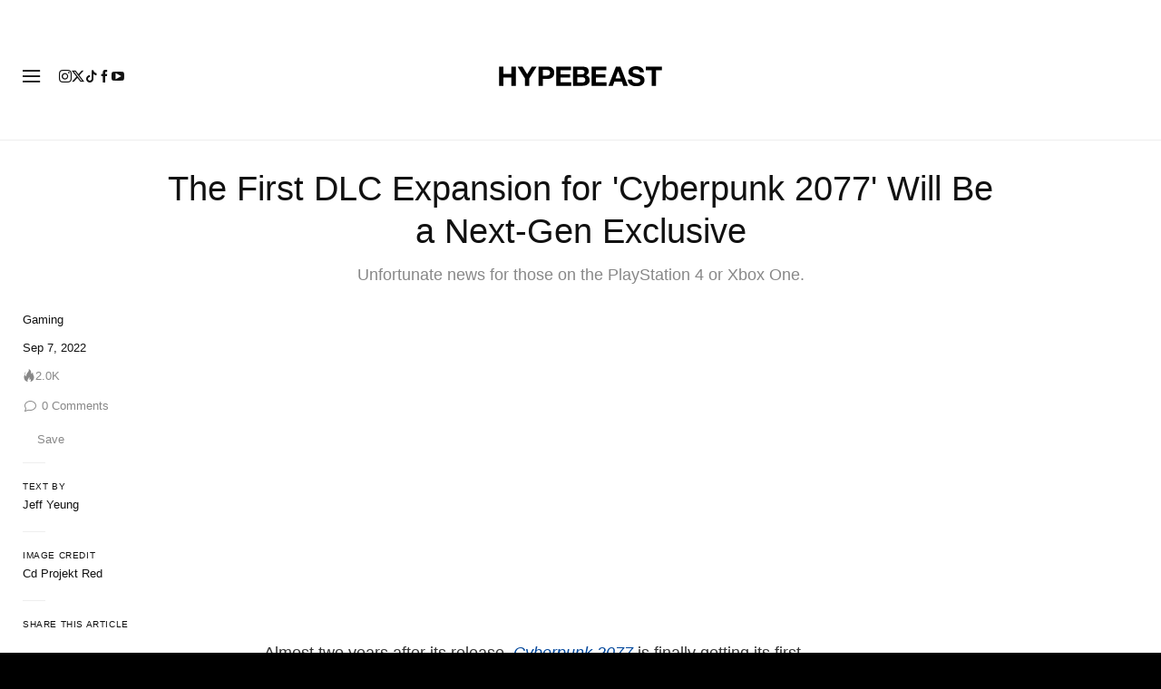

--- FILE ---
content_type: text/plain;charset=UTF-8
request_url: https://c.pub.network/v2/c
body_size: -259
content:
f567a79b-19f6-4243-9f0b-c10653005683

--- FILE ---
content_type: text/javascript; charset=utf-8
request_url: https://hypebeast.com/dist/hypebeast/c871fbec36b9ca86c52f.js
body_size: 22039
content:
(self.webpackChunkhypebeast=self.webpackChunkhypebeast||[]).push([[6810],{43798:function(t,e,n){t.exports=function(t,e){"use strict";function n(t){return t&&"object"==typeof t&&"default"in t?t:{default:t}}var i=n(t),o=n(e);function a(t,e){for(var n=0;n<e.length;n++){var i=e[n];i.enumerable=i.enumerable||!1,i.configurable=!0,"value"in i&&(i.writable=!0),Object.defineProperty(t,i.key,i)}}function r(t,e,n){return e&&a(t.prototype,e),n&&a(t,n),Object.defineProperty(t,"prototype",{writable:!1}),t}function s(){return s=Object.assign?Object.assign.bind():function(t){for(var e=1;e<arguments.length;e++){var n=arguments[e];for(var i in n)Object.prototype.hasOwnProperty.call(n,i)&&(t[i]=n[i])}return t},s.apply(this,arguments)}var l="collapse",c="4.6.2",d="bs.collapse",u="."+d,f=".data-api",h=i.default.fn[l],p="show",g="collapse",m="collapsing",v="collapsed",b="width",w="height",y="show"+u,_="shown"+u,k="hide"+u,T="hidden"+u,C="click"+u+f,S=".show, .collapsing",E='[data-toggle="collapse"]',I={toggle:!0,parent:""},O={toggle:"boolean",parent:"(string|element)"},A=function(){function t(t,e){this._isTransitioning=!1,this._element=t,this._config=this._getConfig(e),this._triggerArray=[].slice.call(document.querySelectorAll('[data-toggle="collapse"][href="#'+t.id+'"],[data-toggle="collapse"][data-target="#'+t.id+'"]'));for(var n=[].slice.call(document.querySelectorAll(E)),i=0,a=n.length;i<a;i++){var r=n[i],s=o.default.getSelectorFromElement(r),l=[].slice.call(document.querySelectorAll(s)).filter((function(e){return e===t}));null!==s&&l.length>0&&(this._selector=s,this._triggerArray.push(r))}this._parent=this._config.parent?this._getParent():null,this._config.parent||this._addAriaAndCollapsedClass(this._element,this._triggerArray),this._config.toggle&&this.toggle()}var e=t.prototype;return e.toggle=function(){i.default(this._element).hasClass(p)?this.hide():this.show()},e.show=function(){var e,n,a=this;if(!(this._isTransitioning||i.default(this._element).hasClass(p)||(this._parent&&0===(e=[].slice.call(this._parent.querySelectorAll(S)).filter((function(t){return"string"==typeof a._config.parent?t.getAttribute("data-parent")===a._config.parent:t.classList.contains(g)}))).length&&(e=null),e&&(n=i.default(e).not(this._selector).data(d))&&n._isTransitioning))){var r=i.default.Event(y);if(i.default(this._element).trigger(r),!r.isDefaultPrevented()){e&&(t._jQueryInterface.call(i.default(e).not(this._selector),"hide"),n||i.default(e).data(d,null));var s=this._getDimension();i.default(this._element).removeClass(g).addClass(m),this._element.style[s]=0,this._triggerArray.length&&i.default(this._triggerArray).removeClass(v).attr("aria-expanded",!0),this.setTransitioning(!0);var l=function(){i.default(a._element).removeClass(m).addClass(g+" "+p),a._element.style[s]="",a.setTransitioning(!1),i.default(a._element).trigger(_)},c="scroll"+(s[0].toUpperCase()+s.slice(1)),u=o.default.getTransitionDurationFromElement(this._element);i.default(this._element).one(o.default.TRANSITION_END,l).emulateTransitionEnd(u),this._element.style[s]=this._element[c]+"px"}}},e.hide=function(){var t=this;if(!this._isTransitioning&&i.default(this._element).hasClass(p)){var e=i.default.Event(k);if(i.default(this._element).trigger(e),!e.isDefaultPrevented()){var n=this._getDimension();this._element.style[n]=this._element.getBoundingClientRect()[n]+"px",o.default.reflow(this._element),i.default(this._element).addClass(m).removeClass(g+" "+p);var a=this._triggerArray.length;if(a>0)for(var r=0;r<a;r++){var s=this._triggerArray[r],l=o.default.getSelectorFromElement(s);null!==l&&(i.default([].slice.call(document.querySelectorAll(l))).hasClass(p)||i.default(s).addClass(v).attr("aria-expanded",!1))}this.setTransitioning(!0);var c=function(){t.setTransitioning(!1),i.default(t._element).removeClass(m).addClass(g).trigger(T)};this._element.style[n]="";var d=o.default.getTransitionDurationFromElement(this._element);i.default(this._element).one(o.default.TRANSITION_END,c).emulateTransitionEnd(d)}}},e.setTransitioning=function(t){this._isTransitioning=t},e.dispose=function(){i.default.removeData(this._element,d),this._config=null,this._parent=null,this._element=null,this._triggerArray=null,this._isTransitioning=null},e._getConfig=function(t){return(t=s({},I,t)).toggle=!!t.toggle,o.default.typeCheckConfig(l,t,O),t},e._getDimension=function(){return i.default(this._element).hasClass(b)?b:w},e._getParent=function(){var e,n=this;o.default.isElement(this._config.parent)?(e=this._config.parent,void 0!==this._config.parent.jquery&&(e=this._config.parent[0])):e=document.querySelector(this._config.parent);var a='[data-toggle="collapse"][data-parent="'+this._config.parent+'"]',r=[].slice.call(e.querySelectorAll(a));return i.default(r).each((function(e,i){n._addAriaAndCollapsedClass(t._getTargetFromElement(i),[i])})),e},e._addAriaAndCollapsedClass=function(t,e){var n=i.default(t).hasClass(p);e.length&&i.default(e).toggleClass(v,!n).attr("aria-expanded",n)},t._getTargetFromElement=function(t){var e=o.default.getSelectorFromElement(t);return e?document.querySelector(e):null},t._jQueryInterface=function(e){return this.each((function(){var n=i.default(this),o=n.data(d),a=s({},I,n.data(),"object"==typeof e&&e?e:{});if(!o&&a.toggle&&"string"==typeof e&&/show|hide/.test(e)&&(a.toggle=!1),o||(o=new t(this,a),n.data(d,o)),"string"==typeof e){if(void 0===o[e])throw new TypeError('No method named "'+e+'"');o[e]()}}))},r(t,null,[{key:"VERSION",get:function(){return c}},{key:"Default",get:function(){return I}}]),t}();return i.default(document).on(C,E,(function(t){"A"===t.currentTarget.tagName&&t.preventDefault();var e=i.default(this),n=o.default.getSelectorFromElement(this),a=[].slice.call(document.querySelectorAll(n));i.default(a).each((function(){var t=i.default(this),n=t.data(d)?"toggle":e.data();A._jQueryInterface.call(t,n)}))})),i.default.fn[l]=A._jQueryInterface,i.default.fn[l].Constructor=A,i.default.fn[l].noConflict=function(){return i.default.fn[l]=h,A._jQueryInterface},A}(n(37658),n(55169))},73262:function(t,e,n){t.exports=function(t,e){"use strict";function n(t){return t&&"object"==typeof t&&"default"in t?t:{default:t}}var i=n(t),o=n(e);function a(t,e){for(var n=0;n<e.length;n++){var i=e[n];i.enumerable=i.enumerable||!1,i.configurable=!0,"value"in i&&(i.writable=!0),Object.defineProperty(t,i.key,i)}}function r(t,e,n){return e&&a(t.prototype,e),n&&a(t,n),Object.defineProperty(t,"prototype",{writable:!1}),t}function s(){return s=Object.assign?Object.assign.bind():function(t){for(var e=1;e<arguments.length;e++){var n=arguments[e];for(var i in n)Object.prototype.hasOwnProperty.call(n,i)&&(t[i]=n[i])}return t},s.apply(this,arguments)}var l="modal",c="4.6.2",d="bs.modal",u="."+d,f=".data-api",h=i.default.fn[l],p=27,g="modal-dialog-scrollable",m="modal-scrollbar-measure",v="modal-backdrop",b="modal-open",w="fade",y="show",_="modal-static",k="hide"+u,T="hidePrevented"+u,C="hidden"+u,S="show"+u,E="shown"+u,I="focusin"+u,O="resize"+u,A="click.dismiss"+u,D="keydown.dismiss"+u,P="mouseup.dismiss"+u,x="mousedown.dismiss"+u,j="click"+u+f,N=".modal-dialog",M=".modal-body",L='[data-toggle="modal"]',B='[data-dismiss="modal"]',F=".fixed-top, .fixed-bottom, .is-fixed, .sticky-top",K=".sticky-top",R={backdrop:!0,keyboard:!0,focus:!0,show:!0},W={backdrop:"(boolean|string)",keyboard:"boolean",focus:"boolean",show:"boolean"},H=function(){function t(t,e){this._config=this._getConfig(e),this._element=t,this._dialog=t.querySelector(N),this._backdrop=null,this._isShown=!1,this._isBodyOverflowing=!1,this._ignoreBackdropClick=!1,this._isTransitioning=!1,this._scrollbarWidth=0}var e=t.prototype;return e.toggle=function(t){return this._isShown?this.hide():this.show(t)},e.show=function(t){var e=this;if(!this._isShown&&!this._isTransitioning){var n=i.default.Event(S,{relatedTarget:t});i.default(this._element).trigger(n),n.isDefaultPrevented()||(this._isShown=!0,i.default(this._element).hasClass(w)&&(this._isTransitioning=!0),this._checkScrollbar(),this._setScrollbar(),this._adjustDialog(),this._setEscapeEvent(),this._setResizeEvent(),i.default(this._element).on(A,B,(function(t){return e.hide(t)})),i.default(this._dialog).on(x,(function(){i.default(e._element).one(P,(function(t){i.default(t.target).is(e._element)&&(e._ignoreBackdropClick=!0)}))})),this._showBackdrop((function(){return e._showElement(t)})))}},e.hide=function(t){var e=this;if(t&&t.preventDefault(),this._isShown&&!this._isTransitioning){var n=i.default.Event(k);if(i.default(this._element).trigger(n),this._isShown&&!n.isDefaultPrevented()){this._isShown=!1;var a=i.default(this._element).hasClass(w);if(a&&(this._isTransitioning=!0),this._setEscapeEvent(),this._setResizeEvent(),i.default(document).off(I),i.default(this._element).removeClass(y),i.default(this._element).off(A),i.default(this._dialog).off(x),a){var r=o.default.getTransitionDurationFromElement(this._element);i.default(this._element).one(o.default.TRANSITION_END,(function(t){return e._hideModal(t)})).emulateTransitionEnd(r)}else this._hideModal()}}},e.dispose=function(){[window,this._element,this._dialog].forEach((function(t){return i.default(t).off(u)})),i.default(document).off(I),i.default.removeData(this._element,d),this._config=null,this._element=null,this._dialog=null,this._backdrop=null,this._isShown=null,this._isBodyOverflowing=null,this._ignoreBackdropClick=null,this._isTransitioning=null,this._scrollbarWidth=null},e.handleUpdate=function(){this._adjustDialog()},e._getConfig=function(t){return t=s({},R,t),o.default.typeCheckConfig(l,t,W),t},e._triggerBackdropTransition=function(){var t=this,e=i.default.Event(T);if(i.default(this._element).trigger(e),!e.isDefaultPrevented()){var n=this._element.scrollHeight>document.documentElement.clientHeight;n||(this._element.style.overflowY="hidden"),this._element.classList.add(_);var a=o.default.getTransitionDurationFromElement(this._dialog);i.default(this._element).off(o.default.TRANSITION_END),i.default(this._element).one(o.default.TRANSITION_END,(function(){t._element.classList.remove(_),n||i.default(t._element).one(o.default.TRANSITION_END,(function(){t._element.style.overflowY=""})).emulateTransitionEnd(t._element,a)})).emulateTransitionEnd(a),this._element.focus()}},e._showElement=function(t){var e=this,n=i.default(this._element).hasClass(w),a=this._dialog?this._dialog.querySelector(M):null;this._element.parentNode&&this._element.parentNode.nodeType===Node.ELEMENT_NODE||document.body.appendChild(this._element),this._element.style.display="block",this._element.removeAttribute("aria-hidden"),this._element.setAttribute("aria-modal",!0),this._element.setAttribute("role","dialog"),i.default(this._dialog).hasClass(g)&&a?a.scrollTop=0:this._element.scrollTop=0,n&&o.default.reflow(this._element),i.default(this._element).addClass(y),this._config.focus&&this._enforceFocus();var r=i.default.Event(E,{relatedTarget:t}),s=function(){e._config.focus&&e._element.focus(),e._isTransitioning=!1,i.default(e._element).trigger(r)};if(n){var l=o.default.getTransitionDurationFromElement(this._dialog);i.default(this._dialog).one(o.default.TRANSITION_END,s).emulateTransitionEnd(l)}else s()},e._enforceFocus=function(){var t=this;i.default(document).off(I).on(I,(function(e){document!==e.target&&t._element!==e.target&&0===i.default(t._element).has(e.target).length&&t._element.focus()}))},e._setEscapeEvent=function(){var t=this;this._isShown?i.default(this._element).on(D,(function(e){t._config.keyboard&&e.which===p?(e.preventDefault(),t.hide()):t._config.keyboard||e.which!==p||t._triggerBackdropTransition()})):this._isShown||i.default(this._element).off(D)},e._setResizeEvent=function(){var t=this;this._isShown?i.default(window).on(O,(function(e){return t.handleUpdate(e)})):i.default(window).off(O)},e._hideModal=function(){var t=this;this._element.style.display="none",this._element.setAttribute("aria-hidden",!0),this._element.removeAttribute("aria-modal"),this._element.removeAttribute("role"),this._isTransitioning=!1,this._showBackdrop((function(){i.default(document.body).removeClass(b),t._resetAdjustments(),t._resetScrollbar(),i.default(t._element).trigger(C)}))},e._removeBackdrop=function(){this._backdrop&&(i.default(this._backdrop).remove(),this._backdrop=null)},e._showBackdrop=function(t){var e=this,n=i.default(this._element).hasClass(w)?w:"";if(this._isShown&&this._config.backdrop){if(this._backdrop=document.createElement("div"),this._backdrop.className=v,n&&this._backdrop.classList.add(n),i.default(this._backdrop).appendTo(document.body),i.default(this._element).on(A,(function(t){e._ignoreBackdropClick?e._ignoreBackdropClick=!1:t.target===t.currentTarget&&("static"===e._config.backdrop?e._triggerBackdropTransition():e.hide())})),n&&o.default.reflow(this._backdrop),i.default(this._backdrop).addClass(y),!t)return;if(!n)return void t();var a=o.default.getTransitionDurationFromElement(this._backdrop);i.default(this._backdrop).one(o.default.TRANSITION_END,t).emulateTransitionEnd(a)}else if(!this._isShown&&this._backdrop){i.default(this._backdrop).removeClass(y);var r=function(){e._removeBackdrop(),t&&t()};if(i.default(this._element).hasClass(w)){var s=o.default.getTransitionDurationFromElement(this._backdrop);i.default(this._backdrop).one(o.default.TRANSITION_END,r).emulateTransitionEnd(s)}else r()}else t&&t()},e._adjustDialog=function(){var t=this._element.scrollHeight>document.documentElement.clientHeight;!this._isBodyOverflowing&&t&&(this._element.style.paddingLeft=this._scrollbarWidth+"px"),this._isBodyOverflowing&&!t&&(this._element.style.paddingRight=this._scrollbarWidth+"px")},e._resetAdjustments=function(){this._element.style.paddingLeft="",this._element.style.paddingRight=""},e._checkScrollbar=function(){var t=document.body.getBoundingClientRect();this._isBodyOverflowing=Math.round(t.left+t.right)<window.innerWidth,this._scrollbarWidth=this._getScrollbarWidth()},e._setScrollbar=function(){var t=this;if(this._isBodyOverflowing){var e=[].slice.call(document.querySelectorAll(F)),n=[].slice.call(document.querySelectorAll(K));i.default(e).each((function(e,n){var o=n.style.paddingRight,a=i.default(n).css("padding-right");i.default(n).data("padding-right",o).css("padding-right",parseFloat(a)+t._scrollbarWidth+"px")})),i.default(n).each((function(e,n){var o=n.style.marginRight,a=i.default(n).css("margin-right");i.default(n).data("margin-right",o).css("margin-right",parseFloat(a)-t._scrollbarWidth+"px")}));var o=document.body.style.paddingRight,a=i.default(document.body).css("padding-right");i.default(document.body).data("padding-right",o).css("padding-right",parseFloat(a)+this._scrollbarWidth+"px")}i.default(document.body).addClass(b)},e._resetScrollbar=function(){var t=[].slice.call(document.querySelectorAll(F));i.default(t).each((function(t,e){var n=i.default(e).data("padding-right");i.default(e).removeData("padding-right"),e.style.paddingRight=n||""}));var e=[].slice.call(document.querySelectorAll(""+K));i.default(e).each((function(t,e){var n=i.default(e).data("margin-right");void 0!==n&&i.default(e).css("margin-right",n).removeData("margin-right")}));var n=i.default(document.body).data("padding-right");i.default(document.body).removeData("padding-right"),document.body.style.paddingRight=n||""},e._getScrollbarWidth=function(){var t=document.createElement("div");t.className=m,document.body.appendChild(t);var e=t.getBoundingClientRect().width-t.clientWidth;return document.body.removeChild(t),e},t._jQueryInterface=function(e,n){return this.each((function(){var o=i.default(this).data(d),a=s({},R,i.default(this).data(),"object"==typeof e&&e?e:{});if(o||(o=new t(this,a),i.default(this).data(d,o)),"string"==typeof e){if(void 0===o[e])throw new TypeError('No method named "'+e+'"');o[e](n)}else a.show&&o.show(n)}))},r(t,null,[{key:"VERSION",get:function(){return c}},{key:"Default",get:function(){return R}}]),t}();return i.default(document).on(j,L,(function(t){var e,n=this,a=o.default.getSelectorFromElement(this);a&&(e=document.querySelector(a));var r=i.default(e).data(d)?"toggle":s({},i.default(e).data(),i.default(this).data());"A"!==this.tagName&&"AREA"!==this.tagName||t.preventDefault();var l=i.default(e).one(S,(function(t){t.isDefaultPrevented()||l.one(C,(function(){i.default(n).is(":visible")&&n.focus()}))}));H._jQueryInterface.call(i.default(e),r,this)})),i.default.fn[l]=H._jQueryInterface,i.default.fn[l].Constructor=H,i.default.fn[l].noConflict=function(){return i.default.fn[l]=h,H._jQueryInterface},H}(n(37658),n(55169))},86165:function(t,e,n){t.exports=function(t,e){"use strict";function n(t){return t&&"object"==typeof t&&"default"in t?t:{default:t}}var i=n(t),o=n(e);function a(t,e){for(var n=0;n<e.length;n++){var i=e[n];i.enumerable=i.enumerable||!1,i.configurable=!0,"value"in i&&(i.writable=!0),Object.defineProperty(t,i.key,i)}}function r(t,e,n){return e&&a(t.prototype,e),n&&a(t,n),Object.defineProperty(t,"prototype",{writable:!1}),t}var s="tab",l="4.6.2",c="bs.tab",d="."+c,u=".data-api",f=i.default.fn[s],h="dropdown-menu",p="active",g="disabled",m="fade",v="show",b="hide"+d,w="hidden"+d,y="show"+d,_="shown"+d,k="click"+d+u,T=".dropdown",C=".nav, .list-group",S=".active",E="> li > .active",I='[data-toggle="tab"], [data-toggle="pill"], [data-toggle="list"]',O=".dropdown-toggle",A="> .dropdown-menu .active",D=function(){function t(t){this._element=t}var e=t.prototype;return e.show=function(){var t=this;if(!(this._element.parentNode&&this._element.parentNode.nodeType===Node.ELEMENT_NODE&&i.default(this._element).hasClass(p)||i.default(this._element).hasClass(g)||this._element.hasAttribute("disabled"))){var e,n,a=i.default(this._element).closest(C)[0],r=o.default.getSelectorFromElement(this._element);if(a){var s="UL"===a.nodeName||"OL"===a.nodeName?E:S;n=(n=i.default.makeArray(i.default(a).find(s)))[n.length-1]}var l=i.default.Event(b,{relatedTarget:this._element}),c=i.default.Event(y,{relatedTarget:n});if(n&&i.default(n).trigger(l),i.default(this._element).trigger(c),!c.isDefaultPrevented()&&!l.isDefaultPrevented()){r&&(e=document.querySelector(r)),this._activate(this._element,a);var d=function(){var e=i.default.Event(w,{relatedTarget:t._element}),o=i.default.Event(_,{relatedTarget:n});i.default(n).trigger(e),i.default(t._element).trigger(o)};e?this._activate(e,e.parentNode,d):d()}}},e.dispose=function(){i.default.removeData(this._element,c),this._element=null},e._activate=function(t,e,n){var a=this,r=(!e||"UL"!==e.nodeName&&"OL"!==e.nodeName?i.default(e).children(S):i.default(e).find(E))[0],s=n&&r&&i.default(r).hasClass(m),l=function(){return a._transitionComplete(t,r,n)};if(r&&s){var c=o.default.getTransitionDurationFromElement(r);i.default(r).removeClass(v).one(o.default.TRANSITION_END,l).emulateTransitionEnd(c)}else l()},e._transitionComplete=function(t,e,n){if(e){i.default(e).removeClass(p);var a=i.default(e.parentNode).find(A)[0];a&&i.default(a).removeClass(p),"tab"===e.getAttribute("role")&&e.setAttribute("aria-selected",!1)}i.default(t).addClass(p),"tab"===t.getAttribute("role")&&t.setAttribute("aria-selected",!0),o.default.reflow(t),t.classList.contains(m)&&t.classList.add(v);var r=t.parentNode;if(r&&"LI"===r.nodeName&&(r=r.parentNode),r&&i.default(r).hasClass(h)){var s=i.default(t).closest(T)[0];if(s){var l=[].slice.call(s.querySelectorAll(O));i.default(l).addClass(p)}t.setAttribute("aria-expanded",!0)}n&&n()},t._jQueryInterface=function(e){return this.each((function(){var n=i.default(this),o=n.data(c);if(o||(o=new t(this),n.data(c,o)),"string"==typeof e){if(void 0===o[e])throw new TypeError('No method named "'+e+'"');o[e]()}}))},r(t,null,[{key:"VERSION",get:function(){return l}}]),t}();return i.default(document).on(k,I,(function(t){t.preventDefault(),D._jQueryInterface.call(i.default(this),"show")})),i.default.fn[s]=D._jQueryInterface,i.default.fn[s].Constructor=D,i.default.fn[s].noConflict=function(){return i.default.fn[s]=f,D._jQueryInterface},D}(n(37658),n(55169))},92568:function(t){t.exports=function(){"use strict";function t(){return void 0!==navigator.brave&&void 0!==navigator.brave.isBrave}function e(){return"string"==typeof navigator.userAgent&&navigator.userAgent.match(/Opera|OPR\//)}function n(){return new Promise((function(t,e){var n=new XMLHttpRequest;n.onreadystatechange=function(){4==n.readyState&&t(n)},n.open("GET","https://raw.githubusercontent.com/wmcmurray/just-detect-adblock/master/baits/pagead2.googlesyndication.com",!0),n.send()}))}function i(t){return 200===t.status&&!t.responseText.match(/^thistextshouldbethere(\n|)$/)}function o(t){return 0===t.status&&!t.responseText.match(/^thistextshouldbethere(\n|)$/)}function a(){if(null!==window.document.body.getAttribute("abp"))return!0;var t=function(){var t=document.createElement("div");return t.setAttribute("class","pub_300x250 pub_300x250m pub_728x90 text-ad textAd text_ad text_ads text-ads text-ad-links ad-text adSense adBlock adContent adBanner"),t.setAttribute("style","width: 1px !important; height: 1px !important; position: absolute !important; left: -10000px !important; top: -1000px !important;"),t}();window.document.body.appendChild(t);var e=function(t){if(null===t.offsetParent||0==t.offsetHeight||0==t.offsetLeft||0==t.offsetTop||0==t.offsetWidth||0==t.clientHeight||0==t.clientWidth)return!0;if(void 0!==window.getComputedStyle){var e=window.getComputedStyle(t,null);if(e&&("none"==e.getPropertyValue("display")||"hidden"==e.getPropertyValue("visibility")))return!0}return!1}(t);return window.document.body.removeChild(t),e}var r;return{detectAnyAdblocker:function(){return new Promise((function(r,s){if(a())return r(!0);t()||e()?n().then((function(n){return t()?r(i(n)):e()?r(o(n)):void r(!1)})):r(!1)}))},detectDomAdblocker:(r=a,function(){var t=arguments;return new Promise((function(e,n){e(r.apply(this,t))}))}),detectBraveShields:function(){return new Promise((function(e,o){t()?n().then((function(t){e(i(t))})):e(!1)}))},detectOperaAdblocker:function(){return new Promise((function(t,i){e()?n().then((function(e){t(o(e))})):t(!1)}))},isDetected:function(t,e){return function(){return t.apply(this,arguments)}}(a)}}()},5164:()=>{"use strict";function t(e,n){return t=Object.setPrototypeOf||function(t,e){return t.__proto__=e,t},t(e,n)}function e(t){if(void 0===t)throw new ReferenceError("this hasn't been initialised - super() hasn't been called");return t}function n(t){return"string"==typeof t}function i(t){return void 0===t}function o(t,e){e.split(" ").forEach((function(e){e.trim()&&t.classList.add(e)}))}function a(t,e,n){return void 0===t&&(t=""),i(e)||i(e[t])?n?n+"-"+t:t:!1===e[t]?"":e[t]}function r(t,e){e.split(" ").forEach((function(e){e.trim()&&t.classList.remove(e)}))}function s(t,e,n){n.forEach((function(n){-1===e.indexOf(n)&&t.classList.contains(n)&&r(t,n)})),e.forEach((function(e){t.classList.contains(e)||o(t,e)}))}var l=[];function c(t){l.push(t)}function d(){for(var t;t=l.pop();)t()}var u=null;function f(t){void 0===t&&(t={});var e=[];return Array.prototype.push.apply(e,arguments),e.slice(1).forEach((function(e){if(e)for(var n in e)({}).hasOwnProperty.call(e,n)&&(t[n]=e[n])})),t}function h(){if(u)return u;var t=document.createElement("div");t.style.width="100%",t.style.height="200px";var e=document.createElement("div");f(e.style,{position:"absolute",top:0,left:0,pointerEvents:"none",visibility:"hidden",width:"200px",height:"150px",overflow:"hidden"}),e.appendChild(t),document.body.appendChild(e);var n=t.offsetWidth;e.style.overflow="scroll";var i=t.offsetWidth;n===i&&(i=e.clientWidth),document.body.removeChild(e);var o=n-i;return u={width:o,height:o}}var p,g=(p=0,function(){return++p}),m={},v=null;function b(t,e){var n;e===document?(n=document,e=document.documentElement):n=e.ownerDocument;var o=n.documentElement,a=w(e),r=function(t){var e=v;e&&t.contains(e)||((e=document.createElement("div")).setAttribute("data-tether-id",g()),f(e.style,{top:0,left:0,position:"absolute"}),t.appendChild(e),v=e);var n=e.getAttribute("data-tether-id");i(m[n])&&(m[n]=w(e),c((function(){delete m[n]})));return m[n]}(t);return a.top-=r.top,a.left-=r.left,i(a.width)&&(a.width=document.body.scrollWidth-a.left-a.right),i(a.height)&&(a.height=document.body.scrollHeight-a.top-a.bottom),a.top=a.top-o.clientTop,a.left=a.left-o.clientLeft,a.right=n.body.clientWidth-a.width-a.left,a.bottom=n.body.clientHeight-a.height-a.top,a}function w(t){var e=t.getBoundingClientRect(),n={};for(var i in e)n[i]=e[i];try{if(t.ownerDocument!==document){var o=t.ownerDocument.defaultView.frameElement;if(o){var a=w(o);n.top+=a.top,n.bottom+=a.top,n.left+=a.left,n.right+=a.left}}}catch(t){}return n}var y={position:function(t){var e=this,n=t.top,i=t.left,o=this.cache("element-bounds",(function(){return b(e.element)})),r=o.height,l=o.width,d=this.getTargetBounds(),u=n+r,f=i+l,h=[];n<=d.bottom&&u>=d.top&&["left","right"].forEach((function(t){var e=d[t];e!==i&&e!==f||h.push(t)})),i<=d.right&&f>=d.left&&["top","bottom"].forEach((function(t){var e=d[t];e!==n&&e!==u||h.push(t)}));var p=this.options,g=p.classes,m=p.classPrefix;return this.all.push(a("abutted",g,m)),["left","top","right","bottom"].forEach((function(t){e.all.push(a("abutted",g,m)+"-"+t)})),h.length&&this.add.push(a("abutted",g,m)),h.forEach((function(t){e.add.push(a("abutted",g,m)+"-"+t)})),c((function(){!1!==e.options.addTargetClasses&&s(e.target,e.add,e.all),s(e.element,e.add,e.all)})),!0}},_=["left","top","right","bottom"];var k={position:function(t){var e=this,o=t.top,r=t.left,l=t.targetAttachment;if(!this.options.constraints)return!0;var d=this.cache("element-bounds",(function(){return b(e.bodyElement,e.element)})),u=d.height,h=d.width;if(0===h&&0===u&&!i(this.lastSize)){var p=this.lastSize;h=p.width,u=p.height}var g=this.cache("target-bounds",(function(){return e.getTargetBounds()})),m=g.height,v=g.width,w=this.options,y=w.classes,k=w.classPrefix,T=function(t,e,n){var i=[a("pinned",t,e),a("out-of-bounds",t,e)];return n.forEach((function(t){var e=t.outOfBoundsClass,n=t.pinnedClass;e&&i.push(e),n&&i.push(n)})),i.forEach((function(t){["left","top","right","bottom"].forEach((function(e){i.push(t+"-"+e)}))})),i}(y,k,this.options.constraints),C=[],S=f({},l),E=f({},this.attachment);return this.options.constraints.forEach((function(t){var s,c,d=t.to,f=t.attachment,p=t.pin;if(i(f)&&(f=""),f.indexOf(" ")>=0){var g=f.split(" ");c=g[0],s=g[1]}else s=c=f;var w=function(t,e,n){if(!n)return null;if("scrollParent"===n?n=e.scrollParents[0]:"window"===n&&(n=[pageXOffset,pageYOffset,innerWidth+pageXOffset,innerHeight+pageYOffset]),n===document&&(n=n.documentElement),!i(n.nodeType)){var o=n,a=b(t,n),r=a,s=getComputedStyle(n);if(n=[r.left,r.top,a.width+r.left,a.height+r.top],o.ownerDocument!==document){var l=o.ownerDocument.defaultView;n[0]+=l.pageXOffset,n[1]+=l.pageYOffset,n[2]+=l.pageXOffset,n[3]+=l.pageYOffset}_.forEach((function(t,e){"Top"===(t=t[0].toUpperCase()+t.substr(1))||"Left"===t?n[e]+=parseFloat(s["border"+t+"Width"]):n[e]-=parseFloat(s["border"+t+"Width"])}))}return n}(e.bodyElement,e,d);"target"!==c&&"both"!==c||(o<w[1]&&"top"===S.top&&(o+=m,S.top="bottom"),o+u>w[3]&&"bottom"===S.top&&(o-=m,S.top="top")),"together"===c&&(o=function(t,e,n,i,o,a){return"top"===t.top&&("bottom"===e.top&&a<n[1]?(a+=o,t.top="bottom",a+=i,e.top="top"):"top"===e.top&&a+i>n[3]&&a-(i-o)>=n[1]&&(a-=i-o,t.top="bottom",e.top="bottom")),"bottom"===t.top&&("top"===e.top&&a+i>n[3]?(a-=o,t.top="top",a-=i,e.top="bottom"):"bottom"===e.top&&a<n[1]&&a+(2*i-o)<=n[3]&&(a+=i-o,t.top="top",e.top="top")),"middle"===t.top&&(a+i>n[3]&&"top"===e.top?(a-=i,e.top="bottom"):a<n[1]&&"bottom"===e.top&&(a+=i,e.top="top")),a}(S,E,w,u,m,o)),"target"!==s&&"both"!==s||(r<w[0]&&"left"===S.left&&(r+=v,S.left="right"),r+h>w[2]&&"right"===S.left&&(r-=v,S.left="left")),"together"===s&&(r=function(t,e,n,i,o,a){return a<n[0]&&"left"===t.left?"right"===e.left?(a+=o,t.left="right",a+=i,e.left="left"):"left"===e.left&&(a+=o,t.left="right",a-=i,e.left="right"):a+i>n[2]&&"right"===t.left?"left"===e.left?(a-=o,t.left="left",a-=i,e.left="right"):"right"===e.left&&(a-=o,t.left="left",a+=i,e.left="left"):"center"===t.left&&(a+i>n[2]&&"left"===e.left?(a-=i,e.left="right"):a<n[0]&&"right"===e.left&&(a+=i,e.left="left")),a}(S,E,w,h,v,r)),"element"!==c&&"both"!==c||(o<w[1]&&"bottom"===E.top&&(o+=u,E.top="top"),o+u>w[3]&&"top"===E.top&&(o-=u,E.top="bottom")),"element"!==s&&"both"!==s||(r<w[0]&&("right"===E.left?(r+=h,E.left="left"):"center"===E.left&&(r+=h/2,E.left="left")),r+h>w[2]&&("left"===E.left?(r-=h,E.left="right"):"center"===E.left&&(r-=h/2,E.left="right"))),n(p)?p=p.split(",").map((function(t){return t.trim()})):!0===p&&(p=["top","left","right","bottom"]);var T,I=[],O=[];(r=function(t,e,n,i,o,a){return t<e[0]&&(i.indexOf("left")>=0?(t=e[0],o.push("left")):a.push("left")),t+n>e[2]&&(i.indexOf("right")>=0?(t=e[2]-n,o.push("right")):a.push("right")),t}(r,w,h,p=p||[],I,O),o=function(t,e,n,i,o,a){return t<e[1]&&(i.indexOf("top")>=0?(t=e[1],o.push("top")):a.push("top")),t+n>e[3]&&(i.indexOf("bottom")>=0?(t=e[3]-n,o.push("bottom")):a.push("bottom")),t}(o,w,u,p,I,O),I.length)&&(T=i(e.options.pinnedClass)?a("pinned",y,k):e.options.pinnedClass,C.push(T),I.forEach((function(t){C.push(T+"-"+t)})));!function(t,e,n,o,r){var s;t.length&&(s=i(r)?a("out-of-bounds",n,o):r,e.push(s),t.forEach((function(t){e.push(s+"-"+t)})))}(O,C,y,k,e.options.outOfBoundsClass),(I.indexOf("left")>=0||I.indexOf("right")>=0)&&(E.left=S.left=!1),(I.indexOf("top")>=0||I.indexOf("bottom")>=0)&&(E.top=S.top=!1),S.top===l.top&&S.left===l.left&&E.top===e.attachment.top&&E.left===e.attachment.left||(e.updateAttachClasses(E,S),e.trigger("update",{attachment:E,targetAttachment:S}))})),c((function(){!1!==e.options.addTargetClasses&&s(e.target,C,T),s(e.element,C,T)})),{top:o,left:r}}},T={position:function(t){var e=t.top,i=t.left;if(this.options.shift){var o,a,r=this.options.shift;if("function"==typeof r&&(r=r.call(this,{top:e,left:i})),n(r)){(r=r.split(" "))[1]=r[1]||r[0];var s=r;o=s[0],a=s[1],o=parseFloat(o,10),a=parseFloat(a,10)}else{var l=[r.top,r.left];o=l[0],a=l[1]}return{top:e+=o,left:i+=a}}}},C=function(){function t(){}var e=t.prototype;return e.on=function(t,e,n,o){return void 0===o&&(o=!1),i(this.bindings)&&(this.bindings={}),i(this.bindings[t])&&(this.bindings[t]=[]),this.bindings[t].push({handler:e,ctx:n,once:o}),this},e.once=function(t,e,n){return this.on(t,e,n,!0)},e.off=function(t,e){var n=this;return i(this.bindings)||i(this.bindings[t])||(i(e)?delete this.bindings[t]:this.bindings[t].forEach((function(i,o){i.handler===e&&n.bindings[t].splice(o,1)}))),this},e.trigger=function(t){for(var e=this,n=arguments.length,o=Array(n>1?n-1:0),a=1;a<n;a++)o[a-1]=arguments[a];return!i(this.bindings)&&this.bindings[t]&&this.bindings[t].forEach((function(n,i){var a=n.ctx,r=n.handler,s=n.once,l=a||e;r.apply(l,o),s&&e.bindings[t].splice(i,1)})),this},t}(),S={center:"center",left:"right",right:"left"},E={middle:"middle",top:"bottom",bottom:"top"},I={top:0,left:0,middle:"50%",center:"50%",bottom:"100%",right:"100%"};function O(){for(var t={top:0,left:0},e=arguments.length,i=Array(e),o=0;o<e;o++)i[o]=arguments[o];return i.forEach((function(e){var i=e.top,o=e.left;n(i)&&(i=parseFloat(i)),n(o)&&(o=parseFloat(o)),t.top+=i,t.left+=o})),t}function A(t){var e=t.left,n=t.top;return i(I[t.left])||(e=I[t.left]),i(I[t.top])||(n=I[t.top]),{left:e,top:n}}function D(t,e){return n(t.left)&&-1!==t.left.indexOf("%")&&(t.left=parseFloat(t.left)/100*e.width),n(t.top)&&-1!==t.top.indexOf("%")&&(t.top=parseFloat(t.top)/100*e.height),t}function P(t){var e=t.split(" ");return{top:e[0],left:e[1]}}function x(t){return t.offsetParent||document.documentElement}var j={modules:[k,y,T]};var N,M,L,B,F=function(){if(i(document))return"";for(var t=document.createElement("div"),e=["transform","WebkitTransform","OTransform","MozTransform","msTransform"],n=0;n<e.length;++n){var o=e[n];if(void 0!==t.style[o])return o}}(),K=[],R=function(){K.forEach((function(t){t.position(!1)})),d()};function W(){return performance.now()}N=null,M=null,L=null,B=function t(){if(!i(M)&&M>16)return M=Math.min(M-16,250),void(L=setTimeout(t,250));!i(N)&&W()-N<10||(null!=L&&(clearTimeout(L),L=null),N=W(),R(),M=W()-N)},i(window)||i(window.addEventListener)||["resize","scroll","touchmove"].forEach((function(t){window.addEventListener(t,B)}));var H=function(l){var u,p;function g(t){var n;return(n=l.call(this)||this).position=n.position.bind(e(n)),K.push(e(n)),n.history=[],n.setOptions(t,!1),j.modules.forEach((function(t){i(t.initialize)||t.initialize.call(e(n))})),n.position(),n}p=l,(u=g).prototype=Object.create(p.prototype),u.prototype.constructor=u,t(u,p);var m=g.prototype;return m.setOptions=function(t,e){var o=this;void 0===e&&(e=!0);var a={offset:"0 0",targetOffset:"0 0",targetAttachment:"auto auto",classPrefix:"tether",bodyElement:document.body};this.options=f(a,t);var r=this.options,s=r.element,l=r.target,c=r.targetModifier,d=r.bodyElement;if(this.element=s,this.target=l,this.targetModifier=c,"string"==typeof d&&(d=document.querySelector(d)),this.bodyElement=d,"viewport"===this.target?(this.target=document.body,this.targetModifier="visible"):"scroll-handle"===this.target&&(this.target=document.body,this.targetModifier="scroll-handle"),["element","target"].forEach((function(t){if(i(o[t]))throw Error("Tether Error: Both element and target must be defined");i(o[t].jquery)?n(o[t])&&(o[t]=document.querySelector(o[t])):o[t]=o[t][0]})),this._addClasses(),!this.options.attachment)throw Error("Tether Error: You must provide an attachment");this.targetAttachment=P(this.options.targetAttachment),this.attachment=P(this.options.attachment),this.offset=P(this.options.offset),this.targetOffset=P(this.options.targetOffset),i(this.scrollParents)||this.disable(),"scroll-handle"===this.targetModifier?this.scrollParents=[this.target]:this.scrollParents=function(t){var e=(getComputedStyle(t)||{}).position,n=[];if("fixed"===e)return[t];for(var o=t;(o=o.parentNode)&&o&&1===o.nodeType;){var a=void 0;try{a=getComputedStyle(o)}catch(t){}if(i(a)||null===a)return n.push(o),n;var r=a,s=r.overflow,l=r.overflowX,c=r.overflowY;/(auto|scroll|overlay)/.test(s+c+l)&&("absolute"!==e||["relative","absolute","fixed"].indexOf(a.position)>=0)&&n.push(o)}return n.push(t.ownerDocument.body),t.ownerDocument!==document&&n.push(t.ownerDocument.defaultView),n}(this.target),!1!==this.options.enabled&&this.enable(e)},m.getTargetBounds=function(){return i(this.targetModifier)?b(this.bodyElement,this.target):"visible"===this.targetModifier?function(t,e){if(e===document.body)return{top:pageYOffset,left:pageXOffset,height:innerHeight,width:innerWidth};var n=b(t,e),i={height:n.height,width:n.width,top:n.top,left:n.left};return i.height=Math.min(i.height,n.height-(pageYOffset-n.top)),i.height=Math.min(i.height,n.height-(n.top+n.height-(pageYOffset+innerHeight))),i.height=Math.min(innerHeight,i.height),i.height-=2,i.width=Math.min(i.width,n.width-(pageXOffset-n.left)),i.width=Math.min(i.width,n.width-(n.left+n.width-(pageXOffset+innerWidth))),i.width=Math.min(innerWidth,i.width),i.width-=2,i.top<pageYOffset&&(i.top=pageYOffset),i.left<pageXOffset&&(i.left=pageXOffset),i}(this.bodyElement,this.target):"scroll-handle"===this.targetModifier?function(t,e){var n,i=e.scrollTop,o=e===document.body;o?(e=document.documentElement,n={left:pageXOffset,top:pageYOffset,height:innerHeight,width:innerWidth}):n=b(t,e);var a=getComputedStyle(e),r=0;(e.scrollWidth>e.clientWidth||[a.overflow,a.overflowX].indexOf("scroll")>=0||!o)&&(r=15);var s=n.height-parseFloat(a.borderTopWidth)-parseFloat(a.borderBottomWidth)-r,l={width:15,height:.975*s*(s/e.scrollHeight),left:n.left+n.width-parseFloat(a.borderLeftWidth)-15},c=0;s<408&&o&&(c=-11e-5*Math.pow(s,2)-.00727*s+22.58),o||(l.height=Math.max(l.height,24));var d=i/(e.scrollHeight-s);return l.top=d*(s-l.height-c)+n.top+parseFloat(a.borderTopWidth),o&&(l.height=Math.max(l.height,24)),l}(this.bodyElement,this.target):void 0},m.clearCache=function(){this._cache={}},m.cache=function(t,e){return i(this._cache)&&(this._cache={}),i(this._cache[t])&&(this._cache[t]=e.call(this)),this._cache[t]},m.enable=function(t){var e=this;void 0===t&&(t=!0);var n=this.options,i=n.classes,r=n.classPrefix;!1!==this.options.addTargetClasses&&o(this.target,a("enabled",i,r)),o(this.element,a("enabled",i,r)),this.enabled=!0,this.scrollParents.forEach((function(t){t!==e.target.ownerDocument&&t.addEventListener("scroll",e.position)})),t&&this.position()},m.disable=function(){var t=this,e=this.options,n=e.classes,o=e.classPrefix;r(this.target,a("enabled",n,o)),r(this.element,a("enabled",n,o)),this.enabled=!1,i(this.scrollParents)||this.scrollParents.forEach((function(e){e&&e.removeEventListener&&e.removeEventListener("scroll",t.position)}))},m.destroy=function(){var t,e=this;this.disable(),this._removeClasses(),K.forEach((function(t,n){t===e&&K.splice(n,1)})),0===K.length&&(t=this.bodyElement,v&&t.removeChild(v),v=null)},m.updateAttachClasses=function(t,e){var n=this;t=t||this.attachment,e=e||this.targetAttachment;var o=this.options,r=o.classes,l=o.classPrefix;!i(this._addAttachClasses)&&this._addAttachClasses.length&&this._addAttachClasses.splice(0,this._addAttachClasses.length),i(this._addAttachClasses)&&(this._addAttachClasses=[]),this.add=this._addAttachClasses,t.top&&this.add.push(a("element-attached",r,l)+"-"+t.top),t.left&&this.add.push(a("element-attached",r,l)+"-"+t.left),e.top&&this.add.push(a("target-attached",r,l)+"-"+e.top),e.left&&this.add.push(a("target-attached",r,l)+"-"+e.left),this.all=[],["left","top","bottom","right","middle","center"].forEach((function(t){n.all.push(a("element-attached",r,l)+"-"+t),n.all.push(a("target-attached",r,l)+"-"+t)})),c((function(){i(n._addAttachClasses)||(s(n.element,n._addAttachClasses,n.all),!1!==n.options.addTargetClasses&&s(n.target,n._addAttachClasses,n.all),delete n._addAttachClasses)}))},m.position=function(t){var e=this;if(void 0===t&&(t=!0),this.enabled){this.clearCache();var n=function(t,e){var n=t.left,i=t.top;return"auto"===n&&(n=S[e.left]),"auto"===i&&(i=E[e.top]),{left:n,top:i}}(this.targetAttachment,this.attachment);this.updateAttachClasses(this.attachment,n);var o=this.cache("element-bounds",(function(){return b(e.bodyElement,e.element)})),a=o.width,r=o.height;if(0!==a||0!==r||i(this.lastSize))this.lastSize={width:a,height:r};else{var s=this.lastSize;a=s.width,r=s.height}var l=this.cache("target-bounds",(function(){return e.getTargetBounds()})),c=l,u=D(A(this.attachment),{width:a,height:r}),f=D(A(n),c),p=D(this.offset,{width:a,height:r}),g=D(this.targetOffset,c);u=O(u,p),f=O(f,g);for(var m=l.left+f.left-u.left,v=l.top+f.top-u.top,w=0;w<j.modules.length;++w){var y=j.modules[w].position.call(this,{left:m,top:v,targetAttachment:n,targetPos:l,elementPos:o,offset:u,targetOffset:f,manualOffset:p,manualTargetOffset:g,scrollbarSize:_,attachment:this.attachment});if(!1===y)return!1;i(y)||"object"!=typeof y||(v=y.top,m=y.left)}var _,k={page:{top:v,left:m},viewport:{top:v-pageYOffset,bottom:pageYOffset-v-r+innerHeight,left:m-pageXOffset,right:pageXOffset-m-a+innerWidth}},T=this.target.ownerDocument,C=T.defaultView;if(C.innerHeight>T.documentElement.clientHeight&&(_=this.cache("scrollbar-size",h),k.viewport.bottom-=_.height),C.innerWidth>T.documentElement.clientWidth&&(_=this.cache("scrollbar-size",h),k.viewport.right-=_.width),-1!==["","static"].indexOf(T.body.style.position)&&-1!==["","static"].indexOf(T.body.parentElement.style.position)||(k.page.bottom=T.body.scrollHeight-v-r,k.page.right=T.body.scrollWidth-m-a),!i(this.options.optimizations)&&!1!==this.options.optimizations.moveElement&&i(this.targetModifier)){var I=this.cache("target-offsetparent",(function(){return x(e.target)})),P=this.cache("target-offsetparent-bounds",(function(){return b(e.bodyElement,I)})),N=getComputedStyle(I),M=P,L={};if(["Top","Left","Bottom","Right"].forEach((function(t){L[t.toLowerCase()]=parseFloat(N["border"+t+"Width"])})),P.right=T.body.scrollWidth-P.left-M.width+L.right,P.bottom=T.body.scrollHeight-P.top-M.height+L.bottom,k.page.top>=P.top+L.top&&k.page.bottom>=P.bottom&&k.page.left>=P.left+L.left&&k.page.right>=P.right){var B=I.scrollLeft,F=I.scrollTop;k.offset={top:k.page.top-P.top+F-L.top,left:k.page.left-P.left+B-L.left}}}return this.move(k),this.history.unshift(k),this.history.length>3&&this.history.pop(),t&&d(),!0}},m.move=function(t){var e=this;if(!i(this.element.parentNode)){var n,o,a,r={};for(var s in t)for(var l in r[s]={},t[s]){for(var d=!1,u=0;u<this.history.length;++u){var h=this.history[u];if(!(i(h[s])||(n=h[s][l],o=t[s][l],a=void 0,void 0===a&&(a=1),n+a>=o&&o>=n-a))){d=!0;break}}d||(r[s][l]=!0)}var p={top:"",left:"",right:"",bottom:""},g=function(t,n){var o,a;!1!==(!i(e.options.optimizations)?e.options.optimizations.gpu:null)?(t.top?(p.top=0,o=n.top):(p.bottom=0,o=-n.bottom),t.left?(p.left=0,a=n.left):(p.right=0,a=-n.right),"number"==typeof window.devicePixelRatio&&devicePixelRatio%1==0&&(a=Math.round(a*devicePixelRatio)/devicePixelRatio,o=Math.round(o*devicePixelRatio)/devicePixelRatio),p[F]="translateX("+a+"px) translateY("+o+"px)","msTransform"!==F&&(p[F]+=" translateZ(0)")):(t.top?p.top=n.top+"px":p.bottom=n.bottom+"px",t.left?p.left=n.left+"px":p.right=n.right+"px")},m=!0;!i(this.options.optimizations)&&!1===this.options.optimizations.allowPositionFixed&&(m=!1);var v,b,w=!1;if((r.page.top||r.page.bottom)&&(r.page.left||r.page.right))p.position="absolute",g(r.page,t.page);else if(m&&(r.viewport.top||r.viewport.bottom)&&(r.viewport.left||r.viewport.right))p.position="fixed",g(r.viewport,t.viewport);else if(!i(r.offset)&&r.offset.top&&r.offset.left){p.position="absolute";var y=this.cache("target-offsetparent",(function(){return x(e.target)}));x(this.element)!==y&&c((function(){e.element.parentNode.removeChild(e.element),y.appendChild(e.element)})),g(r.offset,t.offset),w=!0}else p.position="absolute",g({top:!0,left:!0},t.page);if(!w)if(this.options.bodyElement)this.element.parentNode!==this.options.bodyElement&&this.options.bodyElement.appendChild(this.element);else{for(var _=!0,k=this.element.parentNode;k&&1===k.nodeType&&"BODY"!==k.tagName&&(b=void 0,((b=(v=k).ownerDocument).fullscreenElement||b.webkitFullscreenElement||b.mozFullScreenElement||b.msFullscreenElement)!==v);){if("static"!==getComputedStyle(k).position){_=!1;break}k=k.parentNode}_||(this.element.parentNode.removeChild(this.element),this.element.ownerDocument.body.appendChild(this.element))}var T={},C=!1;for(var S in p){var E=p[S];this.element.style[S]!==E&&(C=!0,T[S]=E)}C&&c((function(){f(e.element.style,T),e.trigger("repositioned")}))}},m._addClasses=function(){var t=this.options,e=t.classes,n=t.classPrefix;o(this.element,a("element",e,n)),!1!==this.options.addTargetClasses&&o(this.target,a("target",e,n))},m._removeClasses=function(){var t=this,e=this.options,n=e.classes,i=e.classPrefix;r(this.element,a("element",n,i)),!1!==this.options.addTargetClasses&&r(this.target,a("target",n,i)),this.all.forEach((function(e){t.element.classList.remove(e),t.target.classList.remove(e)}))},g}(C);H.modules=[],j.position=R;var q=f(H,j);q.modules.push({initialize:function(){var t=this,e=this.options,n=e.classes,i=e.classPrefix;this.markers={},["target","element"].forEach((function(e){var o=document.createElement("div");o.className=a(e+"-marker",n,i);var r=document.createElement("div");r.className=a("marker-dot",n,i),o.appendChild(r),t[e].appendChild(o),t.markers[e]={dot:r,el:o}}))},position:function(t){var e={element:t.manualOffset,target:t.manualTargetOffset};for(var i in e){var o=e[i];for(var a in o){var r,s=o[a];(!n(s)||-1===s.indexOf("%")&&-1===s.indexOf("px"))&&(s+="px"),this.markers[i]&&(null==(r=this.markers[i].dot)?void 0:r.style[a])!==s&&(this.markers[i].dot.style[a]=s)}}return!0}})},16626:(t,e,n)=>{"use strict";var i=n(22080),o=n(19806),a=n(74524),r=n(16928);const s=(t,e)=>e.some((e=>t instanceof e));let l,c;const d=new WeakMap,u=new WeakMap,f=new WeakMap,h=new WeakMap,p=new WeakMap;let g={get(t,e,n){if(t instanceof IDBTransaction){if("done"===e)return u.get(t);if("objectStoreNames"===e)return t.objectStoreNames||f.get(t);if("store"===e)return n.objectStoreNames[1]?void 0:n.objectStore(n.objectStoreNames[0])}return b(t[e])},set:(t,e,n)=>(t[e]=n,!0),has:(t,e)=>t instanceof IDBTransaction&&("done"===e||"store"===e)||e in t};function m(t){return t!==IDBDatabase.prototype.transaction||"objectStoreNames"in IDBTransaction.prototype?(c||(c=[IDBCursor.prototype.advance,IDBCursor.prototype.continue,IDBCursor.prototype.continuePrimaryKey])).includes(t)?function(...e){return t.apply(w(this),e),b(d.get(this))}:function(...e){return b(t.apply(w(this),e))}:function(e,...n){const i=t.call(w(this),e,...n);return f.set(i,e.sort?e.sort():[e]),b(i)}}function v(t){return"function"==typeof t?m(t):(t instanceof IDBTransaction&&function(t){if(u.has(t))return;const e=new Promise(((e,n)=>{const i=()=>{t.removeEventListener("complete",o),t.removeEventListener("error",a),t.removeEventListener("abort",a)},o=()=>{e(),i()},a=()=>{n(t.error||new DOMException("AbortError","AbortError")),i()};t.addEventListener("complete",o),t.addEventListener("error",a),t.addEventListener("abort",a)}));u.set(t,e)}(t),s(t,l||(l=[IDBDatabase,IDBObjectStore,IDBIndex,IDBCursor,IDBTransaction]))?new Proxy(t,g):t)}function b(t){if(t instanceof IDBRequest)return function(t){const e=new Promise(((e,n)=>{const i=()=>{t.removeEventListener("success",o),t.removeEventListener("error",a)},o=()=>{e(b(t.result)),i()},a=()=>{n(t.error),i()};t.addEventListener("success",o),t.addEventListener("error",a)}));return e.then((e=>{e instanceof IDBCursor&&d.set(e,t)})).catch((()=>{})),p.set(e,t),e}(t);if(h.has(t))return h.get(t);const e=v(t);return e!==t&&(h.set(t,e),p.set(e,t)),e}const w=t=>p.get(t);const y=["get","getKey","getAll","getAllKeys","count"],_=["put","add","delete","clear"],k=new Map;function T(t,e){if(!(t instanceof IDBDatabase)||e in t||"string"!=typeof e)return;if(k.get(e))return k.get(e);const n=e.replace(/FromIndex$/,""),i=e!==n,o=_.includes(n);if(!(n in(i?IDBIndex:IDBObjectStore).prototype)||!o&&!y.includes(n))return;const a=async function(t,...e){const a=this.transaction(t,o?"readwrite":"readonly");let r=a.store;return i&&(r=r.index(e.shift())),(await Promise.all([r[n](...e),o&&a.done]))[0]};return k.set(e,a),a}g=(t=>({...t,get:(e,n,i)=>T(e,n)||t.get(e,n,i),has:(e,n)=>!!T(e,n)||t.has(e,n)}))(g);const C="@firebase/installations",S="0.6.4",E=1e4,I="w:"+S,O="FIS_v2",A="https://firebaseinstallations.googleapis.com/v1",D=36e5,P={"missing-app-config-values":'Missing App configuration value: "{$valueName}"',"not-registered":"Firebase Installation is not registered.","installation-not-found":"Firebase Installation not found.","request-failed":'{$requestName} request failed with error "{$serverCode} {$serverStatus}: {$serverMessage}"',"app-offline":"Could not process request. Application offline.","delete-pending-registration":"Can't delete installation while there is a pending registration request."},x=new r.LL("installations","Installations",P);function j(t){return t instanceof r.ZR&&t.code.includes("request-failed")}function N({projectId:t}){return`${A}/projects/${t}/installations`}function M(t){return{token:t.token,requestStatus:2,expiresIn:(e=t.expiresIn,Number(e.replace("s","000"))),creationTime:Date.now()};var e}async function L(t,e){const n=(await e.json()).error;return x.create("request-failed",{requestName:t,serverCode:n.code,serverMessage:n.message,serverStatus:n.status})}function B({apiKey:t}){return new Headers({"Content-Type":"application/json",Accept:"application/json","x-goog-api-key":t})}function F(t,{refreshToken:e}){const n=B(t);return n.append("Authorization",function(t){return`${O} ${t}`}(e)),n}async function K(t){const e=await t();return e.status>=500&&e.status<600?t():e}function R(t){return new Promise((e=>{setTimeout(e,t)}))}const W=/^[cdef][\w-]{21}$/,H="";function q(){try{const t=new Uint8Array(17);(self.crypto||self.msCrypto).getRandomValues(t),t[0]=112+t[0]%16;const e=function(t){const e=(n=t,btoa(String.fromCharCode(...n)).replace(/\+/g,"-").replace(/\//g,"_"));var n;return e.substr(0,22)}(t);return W.test(e)?e:H}catch(t){return H}}function $(t){return`${t.appName}!${t.appId}`}const V=new Map;function z(t,e){const n=$(t);U(n,e),function(t,e){const n=X();n&&n.postMessage({key:t,fid:e});Q()}(n,e)}function U(t,e){const n=V.get(t);if(n)for(const t of n)t(e)}let Y=null;function X(){return!Y&&"BroadcastChannel"in self&&(Y=new BroadcastChannel("[Firebase] FID Change"),Y.onmessage=t=>{U(t.data.key,t.data.fid)}),Y}function Q(){0===V.size&&Y&&(Y.close(),Y=null)}const G="firebase-installations-database",J=1,Z="firebase-installations-store";let tt=null;function et(){return tt||(tt=function(t,e,{blocked:n,upgrade:i,blocking:o,terminated:a}={}){const r=indexedDB.open(t,e),s=b(r);return i&&r.addEventListener("upgradeneeded",(t=>{i(b(r.result),t.oldVersion,t.newVersion,b(r.transaction))})),n&&r.addEventListener("blocked",(()=>n())),s.then((t=>{a&&t.addEventListener("close",(()=>a())),o&&t.addEventListener("versionchange",(()=>o()))})).catch((()=>{})),s}(G,J,{upgrade:(t,e)=>{if(0===e)t.createObjectStore(Z)}})),tt}async function nt(t,e){const n=$(t),i=(await et()).transaction(Z,"readwrite"),o=i.objectStore(Z),a=await o.get(n);return await o.put(e,n),await i.done,a&&a.fid===e.fid||z(t,e.fid),e}async function it(t){const e=$(t),n=(await et()).transaction(Z,"readwrite");await n.objectStore(Z).delete(e),await n.done}async function ot(t,e){const n=$(t),i=(await et()).transaction(Z,"readwrite"),o=i.objectStore(Z),a=await o.get(n),r=e(a);return void 0===r?await o.delete(n):await o.put(r,n),await i.done,!r||a&&a.fid===r.fid||z(t,r.fid),r}async function at(t){let e;const n=await ot(t.appConfig,(n=>{const i=function(t){const e=t||{fid:q(),registrationStatus:0};return lt(e)}(n),o=function(t,e){if(0===e.registrationStatus){if(!navigator.onLine){return{installationEntry:e,registrationPromise:Promise.reject(x.create("app-offline"))}}const n={fid:e.fid,registrationStatus:1,registrationTime:Date.now()},i=async function(t,e){try{const n=await async function({appConfig:t,heartbeatServiceProvider:e},{fid:n}){const i=N(t),o=B(t),a=e.getImmediate({optional:!0});if(a){const t=await a.getHeartbeatsHeader();t&&o.append("x-firebase-client",t)}const r={fid:n,authVersion:O,appId:t.appId,sdkVersion:I},s={method:"POST",headers:o,body:JSON.stringify(r)},l=await K((()=>fetch(i,s)));if(l.ok){const t=await l.json();return{fid:t.fid||n,registrationStatus:2,refreshToken:t.refreshToken,authToken:M(t.authToken)}}throw await L("Create Installation",l)}(t,e);return nt(t.appConfig,n)}catch(n){throw j(n)&&409===n.customData.serverCode?await it(t.appConfig):await nt(t.appConfig,{fid:e.fid,registrationStatus:0}),n}}(t,n);return{installationEntry:n,registrationPromise:i}}return 1===e.registrationStatus?{installationEntry:e,registrationPromise:rt(t)}:{installationEntry:e}}(t,i);return e=o.registrationPromise,o.installationEntry}));return n.fid===H?{installationEntry:await e}:{installationEntry:n,registrationPromise:e}}async function rt(t){let e=await st(t.appConfig);for(;1===e.registrationStatus;)await R(100),e=await st(t.appConfig);if(0===e.registrationStatus){const{installationEntry:e,registrationPromise:n}=await at(t);return n||e}return e}function st(t){return ot(t,(t=>{if(!t)throw x.create("installation-not-found");return lt(t)}))}function lt(t){return 1===(e=t).registrationStatus&&e.registrationTime+E<Date.now()?{fid:t.fid,registrationStatus:0}:t;var e}async function ct({appConfig:t,heartbeatServiceProvider:e},n){const i=function(t,{fid:e}){return`${N(t)}/${e}/authTokens:generate`}(t,n),o=F(t,n),a=e.getImmediate({optional:!0});if(a){const t=await a.getHeartbeatsHeader();t&&o.append("x-firebase-client",t)}const r={installation:{sdkVersion:I,appId:t.appId}},s={method:"POST",headers:o,body:JSON.stringify(r)},l=await K((()=>fetch(i,s)));if(l.ok){return M(await l.json())}throw await L("Generate Auth Token",l)}async function dt(t,e=!1){let n;const i=await ot(t.appConfig,(i=>{if(!ft(i))throw x.create("not-registered");const o=i.authToken;if(!e&&function(t){return 2===t.requestStatus&&!function(t){const e=Date.now();return e<t.creationTime||t.creationTime+t.expiresIn<e+D}(t)}(o))return i;if(1===o.requestStatus)return n=async function(t,e){let n=await ut(t.appConfig);for(;1===n.authToken.requestStatus;)await R(100),n=await ut(t.appConfig);const i=n.authToken;return 0===i.requestStatus?dt(t,e):i}(t,e),i;{if(!navigator.onLine)throw x.create("app-offline");const e=function(t){const e={requestStatus:1,requestTime:Date.now()};return Object.assign(Object.assign({},t),{authToken:e})}(i);return n=async function(t,e){try{const n=await ct(t,e),i=Object.assign(Object.assign({},e),{authToken:n});return await nt(t.appConfig,i),n}catch(n){if(!j(n)||401!==n.customData.serverCode&&404!==n.customData.serverCode){const n=Object.assign(Object.assign({},e),{authToken:{requestStatus:0}});await nt(t.appConfig,n)}else await it(t.appConfig);throw n}}(t,e),e}}));return n?await n:i.authToken}function ut(t){return ot(t,(t=>{if(!ft(t))throw x.create("not-registered");const e=t.authToken;return 1===(n=e).requestStatus&&n.requestTime+E<Date.now()?Object.assign(Object.assign({},t),{authToken:{requestStatus:0}}):t;var n}))}function ft(t){return void 0!==t&&2===t.registrationStatus}async function ht(t,e=!1){const n=t;await async function(t){const{registrationPromise:e}=await at(t);e&&await e}(n);return(await dt(n,e)).token}function pt(t){return x.create("missing-app-config-values",{valueName:t})}const gt="installations",mt=t=>{const e=t.getProvider("app").getImmediate(),n=function(t){if(!t||!t.options)throw pt("App Configuration");if(!t.name)throw pt("App Name");const e=["projectId","apiKey","appId"];for(const n of e)if(!t.options[n])throw pt(n);return{appName:t.name,projectId:t.options.projectId,apiKey:t.options.apiKey,appId:t.options.appId}}(e);return{app:e,appConfig:n,heartbeatServiceProvider:(0,a._getProvider)(e,"heartbeat"),_delete:()=>Promise.resolve()}},vt=t=>{const e=t.getProvider("app").getImmediate(),n=(0,a._getProvider)(e,gt).getImmediate();return{getId:()=>async function(t){const e=t,{installationEntry:n,registrationPromise:i}=await at(e);return i?i.catch(console.error):dt(e).catch(console.error),n.fid}(n),getToken:t=>ht(n,t)}};(0,a._registerComponent)(new o.wA(gt,mt,"PUBLIC")),(0,a._registerComponent)(new o.wA("installations-internal",vt,"PRIVATE")),(0,a.registerVersion)(C,S),(0,a.registerVersion)(C,S,"esm2017");var bt=n(80922);const wt="/firebase-messaging-sw.js",yt="/firebase-cloud-messaging-push-scope",_t="BDOU99-h67HcA6JeFXHbSNMu7e2yNNu3RzoMj8TM4W88jITfq7ZmPvIM1Iv-4_l2LxQcYwhqby2xGpWwzjfAnG4",kt="https://fcmregistrations.googleapis.com/v1",Tt="google.c.a.c_id",Ct="google.c.a.c_l",St="google.c.a.ts";var Et,It;function Ot(t){const e=new Uint8Array(t);return btoa(String.fromCharCode(...e)).replace(/=/g,"").replace(/\+/g,"-").replace(/\//g,"_")}function At(t){const e=(t+"=".repeat((4-t.length%4)%4)).replace(/\-/g,"+").replace(/_/g,"/"),n=atob(e),i=new Uint8Array(n.length);for(let t=0;t<n.length;++t)i[t]=n.charCodeAt(t);return i}!function(t){t[t.DATA_MESSAGE=1]="DATA_MESSAGE",t[t.DISPLAY_NOTIFICATION=3]="DISPLAY_NOTIFICATION"}(Et||(Et={})),function(t){t.PUSH_RECEIVED="push-received",t.NOTIFICATION_CLICKED="notification-clicked"}(It||(It={}));const Dt="fcm_token_details_db",Pt=5,xt="fcm_token_object_Store";const jt="firebase-messaging-database",Nt=1,Mt="firebase-messaging-store";let Lt=null;function Bt(){return Lt||(Lt=(0,bt.X3)(jt,Nt,{upgrade:(t,e)=>{if(0===e)t.createObjectStore(Mt)}})),Lt}async function Ft(t){const e=Rt(t),n=await Bt(),i=await n.transaction(Mt).objectStore(Mt).get(e);if(i)return i;{const e=await async function(t){if("databases"in indexedDB){const t=(await indexedDB.databases()).map((t=>t.name));if(!t.includes(Dt))return null}let e=null;return(await(0,bt.X3)(Dt,Pt,{upgrade:async(n,i,o,a)=>{var r;if(i<2)return;if(!n.objectStoreNames.contains(xt))return;const s=a.objectStore(xt),l=await s.index("fcmSenderId").get(t);if(await s.clear(),l)if(2===i){const t=l;if(!t.auth||!t.p256dh||!t.endpoint)return;e={token:t.fcmToken,createTime:null!==(r=t.createTime)&&void 0!==r?r:Date.now(),subscriptionOptions:{auth:t.auth,p256dh:t.p256dh,endpoint:t.endpoint,swScope:t.swScope,vapidKey:"string"==typeof t.vapidKey?t.vapidKey:Ot(t.vapidKey)}}}else if(3===i){const t=l;e={token:t.fcmToken,createTime:t.createTime,subscriptionOptions:{auth:Ot(t.auth),p256dh:Ot(t.p256dh),endpoint:t.endpoint,swScope:t.swScope,vapidKey:Ot(t.vapidKey)}}}else if(4===i){const t=l;e={token:t.fcmToken,createTime:t.createTime,subscriptionOptions:{auth:Ot(t.auth),p256dh:Ot(t.p256dh),endpoint:t.endpoint,swScope:t.swScope,vapidKey:Ot(t.vapidKey)}}}}})).close(),await(0,bt.Lj)(Dt),await(0,bt.Lj)("fcm_vapid_details_db"),await(0,bt.Lj)("undefined"),function(t){if(!t||!t.subscriptionOptions)return!1;const{subscriptionOptions:e}=t;return"number"==typeof t.createTime&&t.createTime>0&&"string"==typeof t.token&&t.token.length>0&&"string"==typeof e.auth&&e.auth.length>0&&"string"==typeof e.p256dh&&e.p256dh.length>0&&"string"==typeof e.endpoint&&e.endpoint.length>0&&"string"==typeof e.swScope&&e.swScope.length>0&&"string"==typeof e.vapidKey&&e.vapidKey.length>0}(e)?e:null}(t.appConfig.senderId);if(e)return await Kt(t,e),e}}async function Kt(t,e){const n=Rt(t),i=(await Bt()).transaction(Mt,"readwrite");return await i.objectStore(Mt).put(e,n),await i.done,e}function Rt({appConfig:t}){return t.appId}const Wt={"missing-app-config-values":'Missing App configuration value: "{$valueName}"',"only-available-in-window":"This method is available in a Window context.","only-available-in-sw":"This method is available in a service worker context.","permission-default":"The notification permission was not granted and dismissed instead.","permission-blocked":"The notification permission was not granted and blocked instead.","unsupported-browser":"This browser doesn't support the API's required to use the Firebase SDK.","indexed-db-unsupported":"This browser doesn't support indexedDb.open() (ex. Safari iFrame, Firefox Private Browsing, etc)","failed-service-worker-registration":"We are unable to register the default service worker. {$browserErrorMessage}","token-subscribe-failed":"A problem occurred while subscribing the user to FCM: {$errorInfo}","token-subscribe-no-token":"FCM returned no token when subscribing the user to push.","token-unsubscribe-failed":"A problem occurred while unsubscribing the user from FCM: {$errorInfo}","token-update-failed":"A problem occurred while updating the user from FCM: {$errorInfo}","token-update-no-token":"FCM returned no token when updating the user to push.","use-sw-after-get-token":"The useServiceWorker() method may only be called once and must be called before calling getToken() to ensure your service worker is used.","invalid-sw-registration":"The input to useServiceWorker() must be a ServiceWorkerRegistration.","invalid-bg-handler":"The input to setBackgroundMessageHandler() must be a function.","invalid-vapid-key":"The public VAPID key must be a string.","use-vapid-key-after-get-token":"The usePublicVapidKey() method may only be called once and must be called before calling getToken() to ensure your VAPID key is used."},Ht=new r.LL("messaging","Messaging",Wt);async function qt(t,e){const n={method:"DELETE",headers:await Vt(t)};try{const i=await fetch(`${$t(t.appConfig)}/${e}`,n),o=await i.json();if(o.error){const t=o.error.message;throw Ht.create("token-unsubscribe-failed",{errorInfo:t})}}catch(t){throw Ht.create("token-unsubscribe-failed",{errorInfo:null==t?void 0:t.toString()})}}function $t({projectId:t}){return`${kt}/projects/${t}/registrations`}async function Vt({appConfig:t,installations:e}){const n=await e.getToken();return new Headers({"Content-Type":"application/json",Accept:"application/json","x-goog-api-key":t.apiKey,"x-goog-firebase-installations-auth":"FIS "+n})}function zt({p256dh:t,auth:e,endpoint:n,vapidKey:i}){const o={web:{endpoint:n,auth:e,p256dh:t}};return i!==_t&&(o.web.applicationPubKey=i),o}const Ut=6048e5;async function Yt(t){const e=await async function(t,e){const n=await t.pushManager.getSubscription();if(n)return n;return t.pushManager.subscribe({userVisibleOnly:!0,applicationServerKey:At(e)})}(t.swRegistration,t.vapidKey),n={vapidKey:t.vapidKey,swScope:t.swRegistration.scope,endpoint:e.endpoint,auth:Ot(e.getKey("auth")),p256dh:Ot(e.getKey("p256dh"))},i=await Ft(t.firebaseDependencies);if(i){if(function(t,e){const n=e.vapidKey===t.vapidKey,i=e.endpoint===t.endpoint,o=e.auth===t.auth,a=e.p256dh===t.p256dh;return n&&i&&o&&a}(i.subscriptionOptions,n))return Date.now()>=i.createTime+Ut?async function(t,e){try{const n=await async function(t,e){const n=await Vt(t),i=zt(e.subscriptionOptions),o={method:"PATCH",headers:n,body:JSON.stringify(i)};let a;try{const n=await fetch(`${$t(t.appConfig)}/${e.token}`,o);a=await n.json()}catch(t){throw Ht.create("token-update-failed",{errorInfo:null==t?void 0:t.toString()})}if(a.error){const t=a.error.message;throw Ht.create("token-update-failed",{errorInfo:t})}if(!a.token)throw Ht.create("token-update-no-token");return a.token}(t.firebaseDependencies,e),i=Object.assign(Object.assign({},e),{token:n,createTime:Date.now()});return await Kt(t.firebaseDependencies,i),n}catch(e){throw await Xt(t),e}}(t,{token:i.token,createTime:Date.now(),subscriptionOptions:n}):i.token;try{await qt(t.firebaseDependencies,i.token)}catch(t){}return Qt(t.firebaseDependencies,n)}return Qt(t.firebaseDependencies,n)}async function Xt(t){const e=await Ft(t.firebaseDependencies);e&&(await qt(t.firebaseDependencies,e.token),await async function(t){const e=Rt(t),n=(await Bt()).transaction(Mt,"readwrite");await n.objectStore(Mt).delete(e),await n.done}(t.firebaseDependencies));const n=await t.swRegistration.pushManager.getSubscription();return!n||n.unsubscribe()}async function Qt(t,e){const n=await async function(t,e){const n=await Vt(t),i=zt(e),o={method:"POST",headers:n,body:JSON.stringify(i)};let a;try{const e=await fetch($t(t.appConfig),o);a=await e.json()}catch(t){throw Ht.create("token-subscribe-failed",{errorInfo:null==t?void 0:t.toString()})}if(a.error){const t=a.error.message;throw Ht.create("token-subscribe-failed",{errorInfo:t})}if(!a.token)throw Ht.create("token-subscribe-no-token");return a.token}(t,e),i={token:n,createTime:Date.now(),subscriptionOptions:e};return await Kt(t,i),i.token}function Gt(t){const e={from:t.from,collapseKey:t.collapse_key,messageId:t.fcmMessageId};return function(t,e){if(!e.notification)return;t.notification={};const n=e.notification.title;n&&(t.notification.title=n);const i=e.notification.body;i&&(t.notification.body=i);const o=e.notification.image;o&&(t.notification.image=o);const a=e.notification.icon;a&&(t.notification.icon=a)}(e,t),function(t,e){if(!e.data)return;t.data=e.data}(e,t),function(t,e){var n,i,o,a,r;if(!e.fcmOptions&&!(null===(n=e.notification)||void 0===n?void 0:n.click_action))return;t.fcmOptions={};const s=null!==(o=null===(i=e.fcmOptions)||void 0===i?void 0:i.link)&&void 0!==o?o:null===(a=e.notification)||void 0===a?void 0:a.click_action;s&&(t.fcmOptions.link=s);const l=null===(r=e.fcmOptions)||void 0===r?void 0:r.analytics_label;l&&(t.fcmOptions.analyticsLabel=l)}(e,t),e}function Jt(t,e){const n=[];for(let i=0;i<t.length;i++)n.push(t.charAt(i)),i<e.length&&n.push(e.charAt(i));return n.join("")}function Zt(t){return Ht.create("missing-app-config-values",{valueName:t})}Jt("hts/frbslgigp.ogepscmv/ieo/eaylg","tp:/ieaeogn-agolai.o/1frlglgc/o"),Jt("AzSCbw63g1R0nCw85jG8","Iaya3yLKwmgvh7cF0q4");class te{constructor(t,e,n){this.deliveryMetricsExportedToBigQueryEnabled=!1,this.onBackgroundMessageHandler=null,this.onMessageHandler=null,this.logEvents=[],this.isLogServiceStarted=!1;const i=function(t){if(!t||!t.options)throw Zt("App Configuration Object");if(!t.name)throw Zt("App Name");const e=["projectId","apiKey","appId","messagingSenderId"],{options:n}=t;for(const t of e)if(!n[t])throw Zt(t);return{appName:t.name,projectId:n.projectId,apiKey:n.apiKey,appId:n.appId,senderId:n.messagingSenderId}}(t);this.firebaseDependencies={app:t,appConfig:i,installations:e,analyticsProvider:n}}_delete(){return Promise.resolve()}}async function ee(t){try{t.swRegistration=await navigator.serviceWorker.register(wt,{scope:yt}),t.swRegistration.update().catch((()=>{}))}catch(t){throw Ht.create("failed-service-worker-registration",{browserErrorMessage:null==t?void 0:t.message})}}async function ne(t,e){if(!navigator)throw Ht.create("only-available-in-window");if("default"===Notification.permission&&await Notification.requestPermission(),"granted"!==Notification.permission)throw Ht.create("permission-blocked");return await async function(t,e){e?t.vapidKey=e:t.vapidKey||(t.vapidKey=_t)}(t,null==e?void 0:e.vapidKey),await async function(t,e){if(e||t.swRegistration||await ee(t),e||!t.swRegistration){if(!(e instanceof ServiceWorkerRegistration))throw Ht.create("invalid-sw-registration");t.swRegistration=e}}(t,null==e?void 0:e.serviceWorkerRegistration),Yt(t)}async function ie(t,e,n){const i=function(t){switch(t){case It.NOTIFICATION_CLICKED:return"notification_open";case It.PUSH_RECEIVED:return"notification_foreground";default:throw Error()}}(e);(await t.firebaseDependencies.analyticsProvider.get()).logEvent(i,{message_id:n[Tt],message_name:n[Ct],message_time:n[St],message_device_time:Math.floor(Date.now()/1e3)})}async function oe(t,e){const n=e.data;if(!n.isFirebaseMessaging)return;t.onMessageHandler&&n.messageType===It.PUSH_RECEIVED&&("function"==typeof t.onMessageHandler?t.onMessageHandler(Gt(n)):t.onMessageHandler.next(Gt(n)));const i=n.data;var o;"object"==typeof(o=i)&&o&&Tt in o&&"1"===i["google.c.a.e"]&&await ie(t,n.messageType,i)}const ae="@firebase/messaging",re="0.12.5",se=t=>{const e=new te(t.getProvider("app").getImmediate(),t.getProvider("installations-internal").getImmediate(),t.getProvider("analytics-internal"));return navigator.serviceWorker.addEventListener("message",(t=>oe(e,t))),e},le=t=>{const e=t.getProvider("messaging").getImmediate();return{getToken:t=>ne(e,t)}};function ce(t){return async function(t){if(!navigator)throw Ht.create("only-available-in-window");return t.swRegistration||await ee(t),Xt(t)}(t=(0,r.m9)(t))}function de(t,e){return function(t,e){if(!navigator)throw Ht.create("only-available-in-window");return t.onMessageHandler=e,()=>{t.onMessageHandler=null}}(t=(0,r.m9)(t),e)}(0,a._registerComponent)(new o.wA("messaging",se,"PUBLIC")),(0,a._registerComponent)(new o.wA("messaging-internal",le,"PRIVATE")),(0,a.registerVersion)(ae,re),(0,a.registerVersion)(ae,re,"esm2017");const ue="BDOU99-h67HcA6JeFXHbSNMu7e2yNNu3RzoMj8TM4W88jITfq7ZmPvIM1Iv-4_l2LxQcYwhqby2xGpWwzjfAnG4",fe="https://fcmregistrations.googleapis.com/v1",he="FCM_MSG",pe="google.c.a.c_id",ge=3,me=1;var ve,be;function we(t){const e=new Uint8Array(t);return btoa(String.fromCharCode(...e)).replace(/=/g,"").replace(/\+/g,"-").replace(/\//g,"_")}function ye(t){const e=(t+"=".repeat((4-t.length%4)%4)).replace(/\-/g,"+").replace(/_/g,"/"),n=atob(e),i=new Uint8Array(n.length);for(let t=0;t<n.length;++t)i[t]=n.charCodeAt(t);return i}!function(t){t[t.DATA_MESSAGE=1]="DATA_MESSAGE",t[t.DISPLAY_NOTIFICATION=3]="DISPLAY_NOTIFICATION"}(ve||(ve={})),function(t){t.PUSH_RECEIVED="push-received",t.NOTIFICATION_CLICKED="notification-clicked"}(be||(be={}));const _e="fcm_token_details_db",ke=5,Te="fcm_token_object_Store";const Ce="firebase-messaging-database",Se=1,Ee="firebase-messaging-store";let Ie=null;function Oe(){return Ie||(Ie=(0,bt.X3)(Ce,Se,{upgrade:(t,e)=>{if(0===e)t.createObjectStore(Ee)}})),Ie}async function Ae(t){const e=Pe(t),n=await Oe(),i=await n.transaction(Ee).objectStore(Ee).get(e);if(i)return i;{const e=await async function(t){if("databases"in indexedDB){const t=(await indexedDB.databases()).map((t=>t.name));if(!t.includes(_e))return null}let e=null;return(await(0,bt.X3)(_e,ke,{upgrade:async(n,i,o,a)=>{var r;if(i<2)return;if(!n.objectStoreNames.contains(Te))return;const s=a.objectStore(Te),l=await s.index("fcmSenderId").get(t);if(await s.clear(),l)if(2===i){const t=l;if(!t.auth||!t.p256dh||!t.endpoint)return;e={token:t.fcmToken,createTime:null!==(r=t.createTime)&&void 0!==r?r:Date.now(),subscriptionOptions:{auth:t.auth,p256dh:t.p256dh,endpoint:t.endpoint,swScope:t.swScope,vapidKey:"string"==typeof t.vapidKey?t.vapidKey:we(t.vapidKey)}}}else if(3===i){const t=l;e={token:t.fcmToken,createTime:t.createTime,subscriptionOptions:{auth:we(t.auth),p256dh:we(t.p256dh),endpoint:t.endpoint,swScope:t.swScope,vapidKey:we(t.vapidKey)}}}else if(4===i){const t=l;e={token:t.fcmToken,createTime:t.createTime,subscriptionOptions:{auth:we(t.auth),p256dh:we(t.p256dh),endpoint:t.endpoint,swScope:t.swScope,vapidKey:we(t.vapidKey)}}}}})).close(),await(0,bt.Lj)(_e),await(0,bt.Lj)("fcm_vapid_details_db"),await(0,bt.Lj)("undefined"),function(t){if(!t||!t.subscriptionOptions)return!1;const{subscriptionOptions:e}=t;return"number"==typeof t.createTime&&t.createTime>0&&"string"==typeof t.token&&t.token.length>0&&"string"==typeof e.auth&&e.auth.length>0&&"string"==typeof e.p256dh&&e.p256dh.length>0&&"string"==typeof e.endpoint&&e.endpoint.length>0&&"string"==typeof e.swScope&&e.swScope.length>0&&"string"==typeof e.vapidKey&&e.vapidKey.length>0}(e)?e:null}(t.appConfig.senderId);if(e)return await De(t,e),e}}async function De(t,e){const n=Pe(t),i=(await Oe()).transaction(Ee,"readwrite");return await i.objectStore(Ee).put(e,n),await i.done,e}function Pe({appConfig:t}){return t.appId}const xe={"missing-app-config-values":'Missing App configuration value: "{$valueName}"',"only-available-in-window":"This method is available in a Window context.","only-available-in-sw":"This method is available in a service worker context.","permission-default":"The notification permission was not granted and dismissed instead.","permission-blocked":"The notification permission was not granted and blocked instead.","unsupported-browser":"This browser doesn't support the API's required to use the Firebase SDK.","indexed-db-unsupported":"This browser doesn't support indexedDb.open() (ex. Safari iFrame, Firefox Private Browsing, etc)","failed-service-worker-registration":"We are unable to register the default service worker. {$browserErrorMessage}","token-subscribe-failed":"A problem occurred while subscribing the user to FCM: {$errorInfo}","token-subscribe-no-token":"FCM returned no token when subscribing the user to push.","token-unsubscribe-failed":"A problem occurred while unsubscribing the user from FCM: {$errorInfo}","token-update-failed":"A problem occurred while updating the user from FCM: {$errorInfo}","token-update-no-token":"FCM returned no token when updating the user to push.","use-sw-after-get-token":"The useServiceWorker() method may only be called once and must be called before calling getToken() to ensure your service worker is used.","invalid-sw-registration":"The input to useServiceWorker() must be a ServiceWorkerRegistration.","invalid-bg-handler":"The input to setBackgroundMessageHandler() must be a function.","invalid-vapid-key":"The public VAPID key must be a string.","use-vapid-key-after-get-token":"The usePublicVapidKey() method may only be called once and must be called before calling getToken() to ensure your VAPID key is used."},je=new r.LL("messaging","Messaging",xe);async function Ne(t,e){const n={method:"DELETE",headers:await Le(t)};try{const i=await fetch(`${Me(t.appConfig)}/${e}`,n),o=await i.json();if(o.error){const t=o.error.message;throw je.create("token-unsubscribe-failed",{errorInfo:t})}}catch(t){throw je.create("token-unsubscribe-failed",{errorInfo:null==t?void 0:t.toString()})}}function Me({projectId:t}){return`${fe}/projects/${t}/registrations`}async function Le({appConfig:t,installations:e}){const n=await e.getToken();return new Headers({"Content-Type":"application/json",Accept:"application/json","x-goog-api-key":t.apiKey,"x-goog-firebase-installations-auth":"FIS "+n})}function Be({p256dh:t,auth:e,endpoint:n,vapidKey:i}){const o={web:{endpoint:n,auth:e,p256dh:t}};return i!==ue&&(o.web.applicationPubKey=i),o}const Fe=6048e5;async function Ke(t){const e=await async function(t,e){const n=await t.pushManager.getSubscription();if(n)return n;return t.pushManager.subscribe({userVisibleOnly:!0,applicationServerKey:ye(e)})}(t.swRegistration,t.vapidKey),n={vapidKey:t.vapidKey,swScope:t.swRegistration.scope,endpoint:e.endpoint,auth:we(e.getKey("auth")),p256dh:we(e.getKey("p256dh"))},i=await Ae(t.firebaseDependencies);if(i){if(function(t,e){const n=e.vapidKey===t.vapidKey,i=e.endpoint===t.endpoint,o=e.auth===t.auth,a=e.p256dh===t.p256dh;return n&&i&&o&&a}(i.subscriptionOptions,n))return Date.now()>=i.createTime+Fe?async function(t,e){try{const n=await async function(t,e){const n=await Le(t),i=Be(e.subscriptionOptions),o={method:"PATCH",headers:n,body:JSON.stringify(i)};let a;try{const n=await fetch(`${Me(t.appConfig)}/${e.token}`,o);a=await n.json()}catch(t){throw je.create("token-update-failed",{errorInfo:null==t?void 0:t.toString()})}if(a.error){const t=a.error.message;throw je.create("token-update-failed",{errorInfo:t})}if(!a.token)throw je.create("token-update-no-token");return a.token}(t.firebaseDependencies,e),i=Object.assign(Object.assign({},e),{token:n,createTime:Date.now()});return await De(t.firebaseDependencies,i),n}catch(e){throw await Re(t),e}}(t,{token:i.token,createTime:Date.now(),subscriptionOptions:n}):i.token;try{await Ne(t.firebaseDependencies,i.token)}catch(t){}return We(t.firebaseDependencies,n)}return We(t.firebaseDependencies,n)}async function Re(t){const e=await Ae(t.firebaseDependencies);e&&(await Ne(t.firebaseDependencies,e.token),await async function(t){const e=Pe(t),n=(await Oe()).transaction(Ee,"readwrite");await n.objectStore(Ee).delete(e),await n.done}(t.firebaseDependencies));const n=await t.swRegistration.pushManager.getSubscription();return!n||n.unsubscribe()}async function We(t,e){const n=await async function(t,e){const n=await Le(t),i=Be(e),o={method:"POST",headers:n,body:JSON.stringify(i)};let a;try{const e=await fetch(Me(t.appConfig),o);a=await e.json()}catch(t){throw je.create("token-subscribe-failed",{errorInfo:null==t?void 0:t.toString()})}if(a.error){const t=a.error.message;throw je.create("token-subscribe-failed",{errorInfo:t})}if(!a.token)throw je.create("token-subscribe-no-token");return a.token}(t,e),i={token:n,createTime:Date.now(),subscriptionOptions:e};return await De(t,i),i.token}async function He(t,e){const n=function(t,e){var n,i;const o={};t.from&&(o.project_number=t.from);t.fcmMessageId&&(o.message_id=t.fcmMessageId);o.instance_id=e,t.notification?o.message_type=ve.DISPLAY_NOTIFICATION.toString():o.message_type=ve.DATA_MESSAGE.toString();o.sdk_platform=ge.toString(),o.package_name=self.origin.replace(/(^\w+:|^)\/\//,""),!t.collapse_key||(o.collapse_key=t.collapse_key);o.event=me.toString(),!(null===(n=t.fcmOptions)||void 0===n?void 0:n.analytics_label)||(o.analytics_label=null===(i=t.fcmOptions)||void 0===i?void 0:i.analytics_label);return o}(e,await t.firebaseDependencies.installations.getId());!function(t,e,n){const i={};i.event_time_ms=Math.floor(Date.now()).toString(),i.source_extension_json_proto3=JSON.stringify(e),!n||(i.compliance_data=function(t){const e={privacy_context:{prequest:{origin_associated_product_id:t}}};return e}(n));t.logEvents.push(i)}(t,n,e.productId)}function qe(t,e){const n=[];for(let i=0;i<t.length;i++)n.push(t.charAt(i)),i<e.length&&n.push(e.charAt(i));return n.join("")}async function $e(t,e){const n=function({data:t}){if(!t)return null;try{return t.json()}catch(t){return null}}(t);if(!n)return;e.deliveryMetricsExportedToBigQueryEnabled&&await He(e,n);const i=await ze();if(function(t){return t.some((t=>"visible"===t.visibilityState&&!t.url.startsWith("chrome-extension://")))}(i))return function(t,e){e.isFirebaseMessaging=!0,e.messageType=be.PUSH_RECEIVED;for(const n of t)n.postMessage(e)}(i,n);if(n.notification&&await function(t){var e;const{actions:n}=t,{maxActions:i}=Notification;n&&i&&n.length;return self.registration.showNotification(null!==(e=t.title)&&void 0!==e?e:"",t)}(function(t){const e=Object.assign({},t.notification);return e.data={[he]:t},e}(n)),e&&e.onBackgroundMessageHandler){const t=function(t){const e={from:t.from,collapseKey:t.collapse_key,messageId:t.fcmMessageId};return function(t,e){if(!e.notification)return;t.notification={};const n=e.notification.title;n&&(t.notification.title=n);const i=e.notification.body;i&&(t.notification.body=i);const o=e.notification.image;o&&(t.notification.image=o);const a=e.notification.icon;a&&(t.notification.icon=a)}(e,t),function(t,e){e.data&&(t.data=e.data)}(e,t),function(t,e){var n,i,o,a,r;if(!e.fcmOptions&&!(null===(n=e.notification)||void 0===n?void 0:n.click_action))return;t.fcmOptions={};const s=null!==(o=null===(i=e.fcmOptions)||void 0===i?void 0:i.link)&&void 0!==o?o:null===(a=e.notification)||void 0===a?void 0:a.click_action;s&&(t.fcmOptions.link=s);const l=null===(r=e.fcmOptions)||void 0===r?void 0:r.analytics_label;l&&(t.fcmOptions.analyticsLabel=l)}(e,t),e}(n);"function"==typeof e.onBackgroundMessageHandler?await e.onBackgroundMessageHandler(t):e.onBackgroundMessageHandler.next(t)}}async function Ve(t){var e,n;const i=null===(n=null===(e=t.notification)||void 0===e?void 0:e.data)||void 0===n?void 0:n[he];if(!i)return;if(t.action)return;t.stopImmediatePropagation(),t.notification.close();const o=function(t){var e,n,i;const o=null!==(n=null===(e=t.fcmOptions)||void 0===e?void 0:e.link)&&void 0!==n?n:null===(i=t.notification)||void 0===i?void 0:i.click_action;if(o)return o;return a=t.data,"object"==typeof a&&a&&pe in a?self.location.origin:null;var a}(i);if(!o)return;const a=new URL(o,self.location.href),r=new URL(self.location.origin);if(a.host!==r.host)return;let s=await async function(t){const e=await ze();for(const n of e){const e=new URL(n.url,self.location.href);if(t.host===e.host)return n}return null}(a);var l;return s?s=await s.focus():(s=await self.clients.openWindow(o),await(l=3e3,new Promise((t=>{setTimeout(t,l)})))),s?(i.messageType=be.NOTIFICATION_CLICKED,i.isFirebaseMessaging=!0,s.postMessage(i)):void 0}function ze(){return self.clients.matchAll({type:"window",includeUncontrolled:!0})}function Ue(t){return je.create("missing-app-config-values",{valueName:t})}qe("hts/frbslgigp.ogepscmv/ieo/eaylg","tp:/ieaeogn-agolai.o/1frlglgc/o"),qe("AzSCbw63g1R0nCw85jG8","Iaya3yLKwmgvh7cF0q4");class Ye{constructor(t,e,n){this.deliveryMetricsExportedToBigQueryEnabled=!1,this.onBackgroundMessageHandler=null,this.onMessageHandler=null,this.logEvents=[],this.isLogServiceStarted=!1;const i=function(t){if(!t||!t.options)throw Ue("App Configuration Object");if(!t.name)throw Ue("App Name");const e=["projectId","apiKey","appId","messagingSenderId"],{options:n}=t;for(const t of e)if(!n[t])throw Ue(t);return{appName:t.name,projectId:n.projectId,apiKey:n.apiKey,appId:n.appId,senderId:n.messagingSenderId}}(t);this.firebaseDependencies={app:t,appConfig:i,installations:e,analyticsProvider:n}}_delete(){return Promise.resolve()}}const Xe=t=>{const e=new Ye(t.getProvider("app").getImmediate(),t.getProvider("installations-internal").getImmediate(),t.getProvider("analytics-internal"));return self.addEventListener("push",(t=>{t.waitUntil($e(t,e))})),self.addEventListener("pushsubscriptionchange",(t=>{t.waitUntil(async function(t,e){var n,i;const{newSubscription:o}=t;if(!o)return void await Re(e);const a=await Ae(e.firebaseDependencies);await Re(e),e.vapidKey=null!==(i=null===(n=null==a?void 0:a.subscriptionOptions)||void 0===n?void 0:n.vapidKey)&&void 0!==i?i:ue,await Ke(e)}(t,e))})),self.addEventListener("notificationclick",(t=>{t.waitUntil(Ve(t))})),e};function Qe(t,e){return function(t,e){if(void 0!==self.document)throw je.create("only-available-in-sw");return t.onBackgroundMessageHandler=e,()=>{t.onBackgroundMessageHandler=null}}(t=(0,r.m9)(t),e)}(0,a._registerComponent)(new o.wA("messaging-sw",Xe,"PUBLIC"));class Ge{constructor(t,e){this.app=t,this._delegate=e,this.app=t,this._delegate=e}async getToken(t){return async function(t,e){return ne(t=(0,r.m9)(t),e)}(this._delegate,t)}async deleteToken(){return ce(this._delegate)}onMessage(t){return de(this._delegate,t)}onBackgroundMessage(t){return Qe(this._delegate,t)}}const Je=t=>self&&"ServiceWorkerGlobalScope"in self?new Ge(t.getProvider("app-compat").getImmediate(),t.getProvider("messaging-sw").getImmediate()):new Ge(t.getProvider("app-compat").getImmediate(),t.getProvider("messaging").getImmediate()),Ze={isSupported:function(){return self&&"ServiceWorkerGlobalScope"in self?(0,r.hl)()&&"PushManager"in self&&"Notification"in self&&ServiceWorkerRegistration.prototype.hasOwnProperty("showNotification")&&PushSubscription.prototype.hasOwnProperty("getKey"):"undefined"!=typeof window&&(0,r.hl)()&&(0,r.zI)()&&"serviceWorker"in navigator&&"PushManager"in window&&"Notification"in window&&"fetch"in window&&ServiceWorkerRegistration.prototype.hasOwnProperty("showNotification")&&PushSubscription.prototype.hasOwnProperty("getKey")}};i.Z.INTERNAL.registerComponent(new o.wA("messaging-compat",Je,"PUBLIC").setServiceProps(Ze)),i.Z.registerVersion("@firebase/messaging-compat","0.2.5")}}]);

--- FILE ---
content_type: text/plain;charset=UTF-8
request_url: https://c.pub.network/v2/c
body_size: -112
content:
f33409bc-ccba-43b9-8929-9ef77b35a971

--- FILE ---
content_type: application/javascript
request_url: https://a.pub.network/hypebeast-com/pubfig.engine.js
body_size: 133884
content:
(()=>{var HI=Object.create;var hd=Object.defineProperty,qI=Object.defineProperties,$I=Object.getOwnPropertyDescriptor,YI=Object.getOwnPropertyDescriptors,jI=Object.getOwnPropertyNames,lu=Object.getOwnPropertySymbols,cu=Object.getPrototypeOf,fu=Object.prototype.hasOwnProperty,KI=Object.prototype.propertyIsEnumerable,WI=Reflect.get;var pd=(i,e,t)=>e in i?hd(i,e,{enumerable:!0,configurable:!0,writable:!0,value:t}):i[e]=t,b=(i,e)=>{for(var t in e||(e={}))fu.call(e,t)&&pd(i,t,e[t]);if(lu)for(var t of lu(e))KI.call(e,t)&&pd(i,t,e[t]);return i},F=(i,e)=>qI(i,YI(e));var uu=(i=>typeof require!="undefined"?require:typeof Proxy!="undefined"?new Proxy(i,{get:(e,t)=>(typeof require!="undefined"?require:e)[t]}):i)(function(i){if(typeof require!="undefined")return require.apply(this,arguments);throw Error('Dynamic require of "'+i+'" is not supported')});var f=(i,e)=>()=>(i&&(e=i(i=0)),e);var yi=(i,e)=>()=>(e||i((e={exports:{}}).exports,e),e.exports);var QI=(i,e,t,r)=>{if(e&&typeof e=="object"||typeof e=="function")for(let s of jI(e))!fu.call(i,s)&&s!==t&&hd(i,s,{get:()=>e[s],enumerable:!(r=$I(e,s))||r.enumerable});return i};var Ji=(i,e,t)=>(t=i!=null?HI(cu(i)):{},QI(e||!i||!i.__esModule?hd(t,"default",{value:i,enumerable:!0}):t,i));var y=(i,e,t)=>pd(i,typeof e!="symbol"?e+"":e,t);var Qr=(i,e,t)=>WI(cu(i),t,e);var T=(i,e,t)=>new Promise((r,s)=>{var n=d=>{try{a(t.next(d))}catch(c){s(c)}},o=d=>{try{a(t.throw(d))}catch(c){s(c)}},a=d=>d.done?r(d.value):Promise.resolve(d.value).then(n,o);a((t=t.apply(i,e)).next())});function eS(){return new XI}function tS(){return new WeakMap}function _d(i){if(!i)return md(null);var e=i.constructor;if(e===Object)return i===Object.prototype?{}:md(i);if(e&&~JI.call(e).indexOf("[native code]"))try{return new e}catch(t){}return md(i)}function rS(i){var e="";return i.global&&(e+="g"),i.ignoreCase&&(e+="i"),i.multiline&&(e+="m"),i.unicode&&(e+="u"),i.sticky&&(e+="y"),e}function sS(i){return i.flags}function pu(i){var e=ZI.call(i);return e.substring(8,e.length-1)}function oS(i){return i[Symbol.toStringTag]||pu(i)}function fS(i){return hu(i).concat(Ed(i))}function Qs(i,e,t){for(var r=uS(i),s=0,n=r.length,o=void 0,a=void 0;s<n;++s)if(o=r[s],!(o==="callee"||o==="caller")){if(a=lS(i,o),!a){e[o]=t.copier(i[o],t);continue}!a.get&&!a.set&&(a.value=t.copier(a.value,t));try{dS(e,o,a)}catch(d){e[o]=a.value}}return e}function pS(i,e){var t=new e.Constructor;e.cache.set(i,t);for(var r=0,s=i.length;r<s;++r)t[r]=e.copier(i[r],e);return t}function hS(i,e){var t=new e.Constructor;return e.cache.set(i,t),Qs(i,t,e)}function Eu(i,e){return i.slice(0)}function mS(i,e){return i.slice(0,i.size,i.type)}function gS(i,e){return new e.Constructor(Eu(i.buffer))}function _S(i,e){return new e.Constructor(i.getTime())}function yu(i,e){var t=new e.Constructor;return e.cache.set(i,t),i.forEach(function(r,s){t.set(s,e.copier(r,e))}),t}function ES(i,e){return Qs(i,yu(i,e),e)}function yS(i,e){var t=_d(e.prototype);e.cache.set(i,t);for(var r in i)gu.call(i,r)&&(t[r]=e.copier(i[r],e));return t}function IS(i,e){var t=_d(e.prototype);e.cache.set(i,t);for(var r in i)gu.call(i,r)&&(t[r]=e.copier(i[r],e));for(var s=Ed(i),n=0,o=s.length,a=void 0;n<o;++n)a=s[n],cS.call(i,a)&&(t[a]=e.copier(i[a],e));return t}function AS(i,e){var t=_d(e.prototype);return e.cache.set(i,t),Qs(i,t,e)}function gd(i,e){return new e.Constructor(i.valueOf())}function bS(i,e){var t=new e.Constructor(i.source,nS(i));return t.lastIndex=i.lastIndex,t}function Ws(i,e){return i}function Iu(i,e){var t=new e.Constructor;return e.cache.set(i,t),i.forEach(function(r){t.add(e.copier(r,e))}),t}function wS(i,e){return Qs(i,Iu(i,e),e)}function OS(i){return{Arguments:i.object,Array:i.array,ArrayBuffer:i.arrayBuffer,Blob:i.blob,Boolean:gd,DataView:i.dataView,Date:i.date,Error:i.error,Float32Array:i.arrayBuffer,Float64Array:i.arrayBuffer,Int8Array:i.arrayBuffer,Int16Array:i.arrayBuffer,Int32Array:i.arrayBuffer,Map:i.map,Number:gd,Object:i.object,Promise:Ws,RegExp:i.regExp,Set:i.set,String:gd,WeakMap:Ws,WeakSet:Ws,Uint8Array:i.arrayBuffer,Uint8ClampedArray:i.arrayBuffer,Uint16Array:i.arrayBuffer,Uint32Array:i.arrayBuffer,Uint64Array:i.arrayBuffer}}function Au(i){var e=yd({},Su,i),t=OS(e),r=t.Array,s=t.Object;function n(o,a){if(a.prototype=a.Constructor=void 0,!o||typeof o!="object")return o;if(a.cache.has(o))return a.cache.get(o);if(a.prototype=vS(o),a.Constructor=a.prototype&&a.prototype.constructor,!a.Constructor||a.Constructor===Object)return s(o,a);if(TS(o))return r(o,a);var d=t[aS(o)];return d?d(o,a):typeof o.then=="function"?o:s(o,a)}return function(a){return n(a,{Constructor:void 0,cache:iS(),copier:n,prototype:void 0})}}function CS(i){return Au(yd({},RS,i))}var JI,md,ZI,XI,iS,nS,aS,dS,lS,hu,Ed,mu,gu,cS,_u,uS,SS,TS,yd,vS,Su,RS,Vb,ht,Zi=f(()=>{JI=Function.prototype.toString,md=Object.create,ZI=Object.prototype.toString,XI=function(){function i(){this._keys=[],this._values=[]}return i.prototype.has=function(e){return!!~this._keys.indexOf(e)},i.prototype.get=function(e){return this._values[this._keys.indexOf(e)]},i.prototype.set=function(e,t){this._keys.push(e),this._values.push(t)},i}();iS=typeof WeakMap!="undefined"?tS:eS;nS=/test/g.flags==="g"?sS:rS;aS=typeof Symbol!="undefined"?oS:pu,dS=Object.defineProperty,lS=Object.getOwnPropertyDescriptor,hu=Object.getOwnPropertyNames,Ed=Object.getOwnPropertySymbols,mu=Object.prototype,gu=mu.hasOwnProperty,cS=mu.propertyIsEnumerable,_u=typeof Ed=="function";uS=_u?fS:hu;SS=_u?IS:yS;TS=Array.isArray,yd=Object.assign,vS=Object.getPrototypeOf||function(i){return i.__proto__},Su={array:pS,arrayBuffer:Eu,blob:mS,dataView:gS,date:_S,error:Ws,map:yu,object:SS,regExp:bS,set:Iu},RS=yd({},Su,{array:hS,map:ES,object:AS,set:wS});Vb=CS({}),ht=Au({})});var Xi,Hb,Js,Re,Id,bu,wu,Tu,er,Jr=f(()=>{Xi="superflex",Hb=`fs.${Xi}`,Js="SUPERFLEX V3.1.1",Re={title:Js,styles:"background: black; color: white; border-radius: 3px; padding: 3px"},Id={level:99,title:Js,styles:"background: lightblue; color: black; border-radius: 3px; padding: 3px"},bu=[[468,60],[320,50],[320,100],[300,250],[300,50],[300,100]],wu=[[970,250],[970,90],[728,90],[336,280],[300,600],[300,250]],Tu=[[970,250],[970,90],[728,90]],er=["onemobile","teads"]});var Zs,xS,$b,Xs,en,Ii,PS,Yb,vu,Ru,Sd,Ou,Ad,Zr,tr,Cu,Xr,bd,xu,Pu,Si,tt,tn,rn,Du,sn,nn,Nu,Mu,Lu,ku,_e=f(()=>{Zs="freestar.com",xS="undefined",$b=`${xS}pubfig.min.js`,Xs=[[640,360],[552,334]],en=[[300,169],[400,225]],Ii="https://a.pub.network/core",PS="undefined",Yb=`${PS}prebid.js`,vu=[{siteId:285,restrictedCountries:["IN","VN","NP","DZ","IQ","MA","AF","TR","EG","PK","ID","MA","BD","RS","PH","TN","BG"]}],Ru=["triplelift"],Sd=["slidingUnit","superflex","interstitial","stickyRail"],Ou=[[468,60],[728,90],[970,90],[970,250],[300,50],[300,100],[320,50],[320,100],[120,600],[160,600],[300,250],[300,600],[336,280],[1,1],[0,0]],Ad={v1:[{precision:2,min:0,max:20,increment:.01},{precision:2,min:20,max:40,increment:.5},{precision:2,min:40,max:100,increment:1},{precision:2,min:100,max:150,increment:2.5},{precision:2,min:150,max:250,increment:5},{precision:2,min:250,max:400,increment:10},{precision:2,min:400,max:800,increment:50}],v2:[{precision:2,min:0,max:2,increment:.01},{precision:2,min:2,max:10,increment:.05},{precision:2,min:10,max:20,increment:.5},{precision:2,min:20,max:100,increment:5}]},Zr=["AT","BE","BG","HR","CY","CZ","DK","EE","EL","FI","FR","DE","GR","HU","IE","IT","LV","LT","LU","MT","NL","PL","PT","RO","SK","SI","ES","SE","GB","NO","IS","LI","CH"],tr=["CA","CO","CT","VA","UT"],Cu=[285],Xr=850,bd="dianomi_context_script",xu="https://www.dianomi.com/js/contextfeed.js",Pu=["sortable"],Si="FREESTAR",tt="NONE",tn={FREESTAR:"FREESTAR",NONE:"PUBLISHER"},rn="00000000-0000-0000-0000-000000000000",Du="https://cdn.privacy-mgmt.com/unified/wrapperMessagingWithoutDetection.js",sn=899033,nn=1035372,Nu=1388893,Mu="fs.config",Lu="amazon",ku=50});var Oe,on=f(()=>{Oe={DYNAMIC_AD_OPTIONS:"dynamicAdOptions",DYNAMIC_AD_OPTIONS_V2:"dynamicAdOptionsV2",PUSHDOWN_OPTIONS:"pushdownOptions",SIDE_WALL_OPTIONS:"sideWallOptions",CUBE_OPTIONS:"cubeOptions",CAROUSEL_OPTIONS:"carouselOptions",SLIDING_UNIT_OPTIONS:"slidingUnitOptions",STICKY_AD_OPTIONS:"stickyAdOptions",STICKY_FOOTER_OPTIONS:"stickyFooterOptions"}});function Uu(i,e){let t=new Set,r=DS();return i.forEach(s=>{(s.superflex||s.superflexV2)&&t.add("Superflex"),s.lazyAd&&t.add("LazyAd"),s.fluidAd&&t.add("FluidAd"),s.stickyFooterOptions&&s.stickyFooterOptions.active&&t.add("StickyFooter"),s.sideWallOptions&&s.sideWallOptions.type!==0&&t.add("SideWall"),s.pushdownOptions&&s.pushdownOptions.isPushdownUnit&&t.add("Pushdown"),s.stickyRailOptions&&s.stickyRailOptions.active&&t.add("StickyRail"),s.interstitialOptions&&s.interstitialOptions.active&&t.add("Interstitial");let n=s.sizeMappings.some(o=>{var a;return(a=o==null?void 0:o.elementTargetedConfig)==null?void 0:a.active});(s.dynamicAdOptions&&s.dynamicAdOptions.active||n)&&t.add("DynamicAds"),s.dynamicAdOptionsV2&&s.dynamicAdOptionsV2.dynamicAd2&&t.add("DynamicAds"),s.slidingUnitOptions&&s.slidingUnitOptions.active&&t.add("SlidingUnit"),s.stickyAdOptions&&s.stickyAdOptions.stickyAdEnabled&&t.add("StickyAd"),s.sizeMappings&&s.sizeMappings.forEach(o=>{o.videoEnabled&&t.add("Video"),o.superflex&&t.add("Superflex")})}),e.forEach(s=>{s.active&&t.add("Video")}),Array.from(t).filter(s=>r.includes(s))}var Bu,DS,Ai,an,bi=f(()=>{on();Bu="StickyFooter,SideWall,Video,SlidingUnit,StickyAd,Pushdown,StickyRail,DynamicAds,Interstitial,Superflex,Carousel,InImage,Cube,IAI",DS=()=>Bu.includes("ALL_POSSIBLE_MODULES")?[]:Bu.split(",").map(i=>i.trim()),Ai=({placement:i,type:e})=>{let t=i==null?void 0:i[e];if(!t)return!1;if(t.active!=null&&t.active!==!1)return!0;switch(e){case Oe.DYNAMIC_AD_OPTIONS_V2:return!!t.dynamicAd2;case Oe.PUSHDOWN_OPTIONS:return!!t.isPushdownUnit;case Oe.SIDE_WALL_OPTIONS:return t.type!==0;case Oe.STICKY_AD_OPTIONS:return!!t.stickyAdEnabled;case Oe.STICKY_FOOTER_OPTIONS:return Object.keys(t).length>0&&t.active!==!1;default:return!1}},an=({placement:i,type:e})=>Ai({placement:i,type:e})?i[e]:{}});var Gu,es,bt,Fu,NS,Vu,dn=f(()=>{Gu=["click","scroll"],es={},bt=(i=window.freestar.config,e=window.freestar.fsdata)=>typeof i.pageSpeedOptimized!="undefined"?i.pageSpeedOptimized:e.pageSpeedOptimized,Fu=()=>{Gu.forEach(i=>document.removeEventListener(i,Fu))},NS=({name:i,callback:e})=>{es[i].waiting&&!es[i].called&&(es[i].called=!0,Fu(),e())},Vu=({name:i,callback:e})=>{Object.prototype.hasOwnProperty.call(es,i)||(es[i]={waiting:!0},Gu.forEach(t=>document.addEventListener(t,NS.bind(null,{name:i,callback:e}),{once:!0})))}});function zu(i,e,t){if(!e)return;let s=(Array.isArray(e)?e:e.match(/([^[.\]])+/g)).reduce((n,o)=>n&&n[o],i);return s===void 0?t:s}var Hu=f(()=>{});var H,qu,He=f(()=>{H=(i,e=window)=>{var r,s;return(s=new URLSearchParams((r=e.location)==null?void 0:r.search).get(i))!=null?s:""},qu=(i,e=window)=>{let t=new URLSearchParams(e.location.search);t.has(i)&&t.delete(i),e.location.search=t.toString()}});function cn({value:i}){return i&&Array.isArray(i)&&i.length>0}function Yu(i){return i===!!i}function fn(i){return typeof i=="number"}function ju(i,e,t){return i.split(e).join(t)}function un(i){return typeof i=="string"}function pn(i,e){let t=typeof e=="function"?e:r=>r[e];return[...i.reduce((r,s)=>{let n=s==null?s:t(s);return r.has(n)||r.set(n,s),r},new Map).values()]}function ts(i,e){let t=Math.max(...i.map(e));return i.find(r=>e(r)===t)}function Wu(i){return[...new Set(i)]}function $u(i){return Object.prototype.toString.call(i).slice(8,-1).toLowerCase()}function MS(i,e){if(i.length!==e.length)return!1;for(let t=0;t<i.length;t++)if(!hn(i[t],e[t]))return!1;return!0}function LS(i,e){if(Object.keys(i).length!==Object.keys(e).length)return!1;for(let t in i)if(Object.prototype.hasOwnProperty.call(i,t)&&!hn(i[t],e[t]))return!1;return!0}function kS(i,e){return i.toString()===e.toString()}function BS(i,e){return i===e}function hn(i,e){let t=$u(i);return t!==$u(e)?!1:t==="array"?MS(i,e):t==="object"?LS(i,e):t==="function"?kS(i,e):BS(i,e)}function ln(i){return i instanceof Object}function US(i){return typeof i=="symbol"}function Kt(i){let e=/^\s+|\s+$/g,t=/^[-+]0x[0-9a-f]+$/i,r=/^0b[01]+$/i,s=/^0o[0-7]+$/i;if(typeof i=="number")return i;if(US(i))return NaN;if(ln(i)){let o=typeof i.valueOf=="function"?i.valueOf():i;i=ln(o)?o+"":o}if(typeof i!="string")return i===0?i:+i;i=i.replace(e,"");let n=r.test(i);return n||s.test(i)?parseInt(i.slice(2),n?2:8):t.test(i)?NaN:+i}function wd(i){return[...new Set(i.map(e=>JSON.stringify(e)))].map(e=>JSON.parse(e))}function Mt(i=window.freestar.locData){var t,r;let e=((r=(t=window==null?void 0:window.freestar)==null?void 0:t.fsdata)==null?void 0:r.mspaStates)||tr;return i?i.iso==="US"&&e.includes(i.state):!1}function wi(i=window.freestar.locData){var t,r;let e=(r=(t=window==null?void 0:window.freestar)==null?void 0:t.fsdata)==null?void 0:r.stateOptIn;return!i||!Array.isArray(e)||e.length===0?!1:i.iso==="US"&&e.includes(i.state)}function Qu(i=window.freestar.locData){var e,t;return i?i.iso==="US"&&((t=(e=window==null?void 0:window.freestar)==null?void 0:e.fsdata)==null?void 0:t.disableAdsOnGppOptOut)===!0:!1}function Td(i,e){let t=e&&e[i]||"";try{return JSON.parse(t)}catch(r){return t||""}}function Wt(i){return i==null}function mn(i,e){let t=null;return function(...r){let s=this;clearTimeout(t),t=setTimeout(()=>i.apply(s,r),e)}}function Xu(i,e){let t=!1;return function(){t||(t=!0,setTimeout(()=>{t=!1},e),i())}}function Rd(){let i={},e=!1,t=0,r=arguments.length;Object.prototype.toString.call(arguments[0])==="[object Boolean]"&&(e=arguments[0],t++);let s=function(n){for(let o in n)Object.prototype.hasOwnProperty.call(n,o)&&(e&&Object.prototype.toString.call(n[o])==="[object Object]"?i[o]=Rd(!0,i[o],n[o]):i[o]=n[o])};for(;t<r;t++)s(arguments[t]);return i}var Ku,vd,Ju,Zu,ue=f(()=>{_e();Hu();He();Ku=zu;vd=({placement:i,sizesAllowed:e=!1})=>{let{sizes:t}=i;return t=t.filter(r=>Array.isArray(r)),Array.isArray(e)&&(t=t.filter(r=>e.indexOf(r.join("x"))!==-1)),vd(t)},Ju=()=>{let i=H("quartile");return i!=null&&i!==""&&!Number.isNaN(Number(i))?Number(i):null},Zu=()=>H("disableFC")==="true"});function Y({key:i,type:e=$.string.type}){let t=sessionStorage.getItem(i);if(e===$.object.type){if(t){let r=JSON.parse(t);if(ln(r))return r}return $.object.default}if(e===$.array.type){if(t){let r=JSON.parse(t);if(Array.isArray(r))return r}return $.array.default}if(e===$.number.type){let r=Number(t);return Number.isInteger(r)?r:$.number.default}return t}function Se({key:i,type:e=$.string,value:t}){t&&((e===$.object||e===$.array)&&(t=JSON.stringify(t)),sessionStorage.setItem(i,t))}function ir({key:i}){sessionStorage.removeItem(i)}var $,Te=f(()=>{ue();$={string:{type:"string",default:""},array:{type:"array",default:[]},object:{type:"object",default:{}},number:{type:"number",default:void 0}}});var gn,wt,_n,Ti=f(()=>{gn="desktop",wt="mobile",_n="tablet"});var Od,En,Cd=f(()=>{Te();Od="fs.exclude.bidders",En={key:Od,type:$.array.type}});function ep(){var i,e;if(freestar.fsdata.adQualityOptions.vendor)return freestar.deviceInfo.device.type===gn&&((i=freestar.fsdata.adQualityOptions)!=null&&i.desktopEnabled)||(e=freestar.fsdata.adQualityOptions)!=null&&e.mobileEnabled?freestar.fsdata.adQualityOptions.vendor:null;switch(freestar.deviceInfo.device.type){case gn:return freestar.fsdata.adQualityDesktopVendor;case wt:return freestar.fsdata.adQualityMobileVendor;default:return null}}function yn(){return Y(En)}function In({network:i,adQualityBlockList:e}){return cn({value:e})?!e.includes(i.slug):!0}var Sn=f(()=>{Te();ue();Ti();Cd()});function VS(i){return{gvlid:FS[i],useBaseGvlid:!0}}function An(i){let e=de(i);if(!xd[e]){let t=`${e}${GS}`;xd[e]=t,tp[t]=e,fsprebid.que.push(()=>void fsprebid.aliasBidder(e,t,VS(e)))}return xd[e]}function de(i){return tp[i]||i}var GS,xd,tp,FS,it=f(()=>{GS="FsClientAux",xd={},tp={},FS={appnexus:32,openx:69,pulsepoint:81,sonobi:104,gumgum:61,rubicon:52,pubmatic:76,sharethrough:80,criteo:91,justpremium:62,smaato:82,telaria:202,adtelligent:410,ix:10,triplelift:28,quantcast:11,medianet:142,unruly:36,undertone:677,nativo:263,teads:132,kargo:972,connectad:138,oftmedia:32,blockthrough:815,yieldmo:173,connatix:143,smartadserver:45,yahoossp:25,grid:686,tappx:628,spotx:165,dianomi:885,onetag:241,amx:737,liveintent:148,ttd:21,vidazoo:744,ogury:31,rise:1043,adform:50,aniview:780,insticator:910,seedtag:157,OperaAds:1135,minutemedia:918,cadent:183,yahooAds:25}});function bn(i){for(var e=1;e<arguments.length;e++){var t=arguments[e];for(var r in t)i[r]=t[r]}return i}function Pd(i,e){function t(s,n,o){if(typeof document!="undefined"){o=bn({},e,o),typeof o.expires=="number"&&(o.expires=new Date(Date.now()+o.expires*864e5)),o.expires&&(o.expires=o.expires.toUTCString()),s=encodeURIComponent(s).replace(/%(2[346B]|5E|60|7C)/g,decodeURIComponent).replace(/[()]/g,escape);var a="";for(var d in o)o[d]&&(a+="; "+d,o[d]!==!0&&(a+="="+o[d].split(";")[0]));return document.cookie=s+"="+i.write(n,s)+a}}function r(s){if(!(typeof document=="undefined"||arguments.length&&!s)){for(var n=document.cookie?document.cookie.split("; "):[],o={},a=0;a<n.length;a++){var d=n[a].split("="),c=d.slice(1).join("=");try{var h=decodeURIComponent(d[0]);if(o[h]=i.read(c,h),s===h)break}catch(u){}}return s?o[s]:o}}return Object.create({set:t,get:r,remove:function(s,n){t(s,"",bn({},n,{expires:-1}))},withAttributes:function(s){return Pd(this.converter,bn({},this.attributes,s))},withConverter:function(s){return Pd(bn({},this.converter,s),this.attributes)}},{attributes:{value:Object.freeze(e)},converter:{value:Object.freeze(i)}})}var zS,Dd,ip=f(()=>{zS={read:function(i){return i[0]==='"'&&(i=i.slice(1,-1)),i.replace(/(%[\dA-F]{2})+/gi,decodeURIComponent)},write:function(i){return encodeURIComponent(i).replace(/%(2[346BF]|3[AC-F]|40|5[BDE]|60|7[BCD])/g,decodeURIComponent)}};Dd=Pd(zS,{path:"/"})});var is,rs,ss,Nd,ns,vi,Ri=f(()=>{is="utm_source",rs="utm_medium",ss="utm_campaign",Nd="utm_term",ns="utm_content",vi=[is,rs,ss,Nd,ns]});function Oi({name:i,value:e,expires:t=void 0,path:r=void 0,domain:s=void 0}){if(!i||!e)return!1;let n={secure:!0};return t&&(n.expires=t),r&&(n.path=r),s&&(n.domain=s),Dd.set(i,e,n),Lt({name:i})}function Lt({name:i}){return Dd.get(i)}function rp(){let i=Lt({name:"_fs-test"});return i&&(i=JSON.parse(i),i.items.some((e,t)=>{e==i.selection&&(i.selected=t,i.testGroup=e.indexOf("ab_test")>-1?1:0)})),i}var qe=f(()=>{ip();He();Ri()});var Qt,wn=f(()=>{Qt={fsLoadPubfigVersion:"fsLoadPubfigVersion",fsaltconfig:"fsaltconfig",fsdebug:"fsdebug"}});var Tn,HS,sp,np,qS,rr,os=f(()=>{qe();wn();Tn=H(Qt.fsdebug),HS=[];Tn&&Tn!=="true"&&!Number.isInteger(+Tn)&&(HS=Tn.split(",").map(i=>i.toUpperCase()));sp=()=>{if(typeof freestar.debug=="number")return freestar.debug;let i=H("fslog");if(i==="true")return 99;if(i!==""&&Number.isFinite(+i))return+i},np=()=>{let i=fsprebid.getBidResponses(),e=fsprebid.getAllWinningBids(),t=[];if(Object.keys(i).forEach(function(r){i[r].bids.forEach(function(n){t.push({bid:n,adunit:r,adId:n.adId,bidder:n.bidder,time:n.timeToRespond,dims:`${n.width}x${n.height}`,cpm:n.cpm,msg:n.status,rendered:!!e.find(function(o){return o.adId==n.adId})})})}),t.length&&!console.table)for(let r=0;r<t.length;r++);},qS={title:"Pubfig"},rr=class{constructor(){this.logs=[]}add(e){this.logs.push(e)}show(e=qS){if(!freestar.log||this.logs.length===0)return;let t=this.logs;this.logs=[],freestar.log(e,` ${t.join(` `)}`)}}});function vn({key:i}){let e=Y({key:i,type:$.object.type});if(e){let{value:t,expiry:r}=e;if(!r||r<Date.now())ir({key:i});else return t}return null}function Md({key:i,value:e,expiry:t}){Se({key:i,type:$.object,value:{value:e,expiry:t}})}function op({key:i,value:e}){Md({key:i,value:e,expiry:Date.now()+1e3*60*60})}function ap({key:i,value:e}){Md({key:i,value:e,expiry:Date.now()+1e3*60*15})}function dp({key:i,value:e}){Md({key:i,value:e,expiry:Date.now()+1e3*60*5})}var Ld=f(()=>{Te()});var Jt,Rn=f(()=>{Jt=class{constructor(){this.slug="fsxs2s"}addToPlacementAsBidder(){return{bidder:this.slug,params:{}}}getSlug(){return this.slug}hasTopLevelStoredRequest(){let{topLevelStoredRequestId:e}=window.freestar.fsdata;return e&&e.length}hasImpLevelStoredRequests(){let{placements:e}=window.freestar.fsdata;return e.filter(t=>t.storedRequestId&&t.storedRequestId.length).length}hasValidStoredRequests(){return this.hasImpLevelStoredRequests()||this.hasTopLevelStoredRequest()}}});var kd,Zt,as=f(()=>{kd=class{static createInstance({ClassConstructor:e,instanceName:t,params:r=[]}){if(window.freestar=window.freestar||{},window.freestar.instances=window.freestar.instances||{},window.freestar.instances[t])return window.freestar.instances[t];let s=new e(...r);return window.freestar.instances[t]=s,s}static getInstanceFn({ClassConstructor:e,instanceName:t,params:r=[]}){return()=>this.createInstance({ClassConstructor:e,instanceName:t,params:r})}},Zt=kd});var Bd,Qe,On=f(()=>{as();Bd=class{constructor(){this.results={},this.ongoingRequests=new Map}clearClassCachedData({requestId:e}){Object.prototype.hasOwnProperty.call(this.results,e)&&delete this.results[e]}fetch(n){return T(this,arguments,function*({fetchFn:e,requestId:t,onError:r,onSuccess:s}){if(this.results[t])return this.results[t];if(!this.ongoingRequests.has(t)){let o=e().then(a=>{let d={data:a,error:null};return this.results[t]=d,s&&s(a),d},a=>{let d={data:null,error:a};return this.results[t]=d,r&&r(a),d});this.ongoingRequests.set(t,o)}return this.ongoingRequests.get(t).finally(()=>{this.ongoingRequests.delete(t)})})}get({requestId:e}){return this.results[e]}},Qe=Zt.getInstanceFn({ClassConstructor:Bd,instanceName:"requestHandler"})});var Cn,sr,ae,xn=f(()=>{Cn=i=>{let{dependencies:e,name:t}=i||{};if(e){if(!Array.isArray(e))throw new Error(`Module Definition Error: ${t}. Dependencies must be an array.`);e.forEach(r=>{let{token:s}=typeof r=="string"?{token:r}:r;if(!s)throw new Error(`Module Definition Error: ${t}. Dependency must contain a token.`);if(typeof s!="string")throw new Error(`Module Definition Error: ${t}. Token must be a string.`)})}},sr=i=>i.charAt(0).toLowerCase()+i.slice(1),ae=(i,{name:e,returnValue:t,warn:r=!1}={})=>i||function(){return r&&console.warn(`${e||"module"} is disabled`),t}});var Xt,Pn=f(()=>{Xt={SINGLETON:"singleton",FOR_FEATURE:"forFeature"}});var A,Ud=f(()=>{Pn();xn();A=class i{constructor(){this._modules=new Map}static get instance(){return this._instance||(this._instance=new i),this._instance}set(e,t){var r;if(!e)throw new Error("Token must be provided");if(this._modules.has(e))throw new Error(`Module with token ${e} already exists`);if((r=t.dependencies)!=null&&r.length&&new Set(t.dependencies).size!==t.dependencies.length)throw new Error(`Duplicated dependencies found in module ${e}.`);this._modules.set(e,t)}get(e){return this._modules.get(e)}has(e){return this._modules.has(e)}delete(e){this._modules.delete(e)}getAlias(e){let t=this.get(e);return t==null?void 0:t.defaultAlias}clear(){this._modules.clear()}static class(e,{token:t,factory:r,dependencies:s=[],injectionMode:n=Xt.SINGLETON,defaultAlias:o}){if(!e)throw new Error("Class must be provided");if(!t)throw new Error("Token must be provided");Cn({dependencies:s,name:e.name}),i.instance.set(t,{factory:r||(({dependencies:a})=>new e(a)),dependencies:s,injectionMode:n,defaultAlias:o||sr(t),type:"classModule"})}static object({token:e,value:t,factory:r,dependencies:s,injectionMode:n=Xt.SINGLETON,defaultAlias:o}){if(!e)throw new Error("Token must be provided");if(!t&&!r)throw new Error("Value or factory must be provided");Cn({dependencies:s,name:e}),i.instance.set(e,{value:t,factory:r,dependencies:s,injectionMode:n,defaultAlias:o||sr(e),type:"object"})}static function(e,{token:t,dependencies:r,defaultAlias:s}={}){if(!e)throw new Error("Function must be provided");if(!t)throw new Error("Token must be provided");Cn({dependencies:r,name:t}),i.instance.set(t,{dependencies:r,defaultAlias:s||sr(t),func:e,type:"function"})}}});var V,lp=f(()=>{Ud();Pn();xn();V=class i{constructor(e){this._moduleRegistry=e,this._moduleInstances=new Map}static get instance(){return this._instance||(this._instance=new i(A.instance)),this._instance}set(e,t){this._moduleInstances.set(e,t)}clear(){this._moduleInstances.clear()}get(e){return this._moduleInstances.get(e)}delete(e){this._moduleInstances.delete(e)}call(e,...t){return T(this,null,function*(){let r=this._moduleRegistry.get(e);if(!r)throw new Error(`Module with token "${e}" does not exist`);let{dependencies:s,type:n,func:o}=r;if(n!=="function")throw new Error(`Module with token "${e}" is not a function type`);let a=yield this._resolveDependencies({token:e,dependencies:s});return o(a,...t)})}create(r){return T(this,arguments,function*(e,{provide:t={}}={}){let s=this._moduleRegistry.get(e);if(!s)throw new Error(`Module with token "${e}" does not exist`);let{dependencies:n=[],factory:o,value:a,func:d}=s,c=n.filter(u=>{let p=this._getDependencyObject(u),_=p.alias||this._moduleRegistry.getAlias(p.token)||sr(p.token);return!t[_]});return this._resolveDependencies({token:e,dependencies:c}).then(u=>this._createInstance({token:e,dependencies:b(b({},u),t),container:this,factory:o,value:a,func:d}))})}resolve(e,t){return T(this,null,function*(){return this._resolve({token:e,optional:t})})}resolveAll(e){return T(this,null,function*(){if(!Array.isArray(e))throw new Error("Tokens must be an array");return this._resolveDependencies({dependencies:e})})}has(e){return this._moduleInstances.has(e)}_resolve(n){return T(this,arguments,function*({token:e,resolvedDeps:t=new Set,parentToken:r,optional:s}){if(!this._moduleRegistry.has(e)){if(s)return null;throw new Error(`${[...t,e].join(" -> ")}. Module with token "${e}" does not exist`)}let o=this._moduleRegistry.get(e),{dependencies:a=[],factory:d,value:c,func:h,injectionMode:u=Xt.SINGLETON}=o;if(r&&u===Xt.FOR_FEATURE&&(e=`${r}:${e}`),this.has(e))return this.get(e);if(t.has(e))throw new Error(`Circular dependency detected: ${Array.from(t).join(" -> ")} ->${e}`);t.add(e);let p=this._resolveDependencies({token:e,dependencies:a,resolvedDeps:t}).then(m=>this._createInstance({token:e,dependencies:m,container:this,factory:d,value:c,func:h}));return this.set(e,p),p.then&&p.then(m=>{this.set(e,m)}),p})}_resolveDependencies(s){return T(this,arguments,function*({token:e,dependencies:t,resolvedDeps:r}){let n=[];return t.length&&(n=yield Promise.all(t.map(o=>T(this,null,function*(){let{token:a,alias:d,optional:c}=this._getDependencyObject(o),h=yield this._resolve({token:a,resolvedDeps:new Set(r),parentToken:e,optional:c}),u=this._moduleRegistry.getAlias(a);return[d||u||a,h]})))),Object.fromEntries(n)})}_getDependencyObject(e){return typeof e=="string"?{token:e}:e}_createInstance({dependencies:e,container:t,factory:r,value:s,token:n,func:o}){if(s!==void 0)return s;if(o!==void 0)return o.bind(null,e);if(!(r instanceof Function))throw new Error(`Container Error: ${n}. Factory must be a function`);let a=r({dependencies:e,container:t});if(!(a instanceof Object))throw new Error(`Container Error: ${n}. Factory must return an object`);return a}}});var Ci=f(()=>{xn();Ud();lp();Pn()});var Dn,cp,Gd=f(()=>{Dn="4e799501-b8b6-4ef1-bad5-225b3dd1aa8d",cp="https://api.floors.dev/sgw/v1/floors"});var fp,xi,Nn,Pi,ce,rt,up,Mn=f(()=>{fp="https://optimise.net/",xi="fs.idealadstack.config",Nn="session storage",Pi="network request",ce=Object.freeze({OFF:"off",CLIENT:"client",SERVER:"server",BOTH:"both"}),rt="default",up="refinement"});function nr(){return window.freestar.fsdata.domain||location.host}var Ln=f(()=>{});function kn(i){return i.interstitialOptions&&i.interstitialOptions.active&&i.interstitialOptions.type==="GOOGLE_INTERSTITIAL"}function Fd({event:i}){return window.freestar.googleInterstitialPlacement&&i.slot.getSlotElementId().includes(window.freestar.googleInterstitialPlacement.placement.dfpId)}var Bn=f(()=>{});function Di({siteId:i,placement:e}){var t;return(t=e==null?void 0:e.cubeOptions)!=null&&t.active?!0:Tt({siteId:i})||YS.has(i)&&kn(e)}function Tt({siteId:i}){return $S.has(i)}var $S,YS,Ni=f(()=>{Bn();$S=new Set([6010,5958,5891,6125,1498,2109,1825,6214]),YS=new Set([533])});var or,pp,hp,Vd=f(()=>{or="fs.altConfig",pp="fs-test-mode",hp="fs-test-mode-label"});var zd,mp,ar,Mi,gp,_p,ei=f(()=>{zd="https://c.pub.network",mp="6.177.4",ar="fs.abtest.group",Mi="fs.abtest.id",gp="fs.abtest.type",_p="fs.abtest.variant_type"});var l,B=f(()=>{l={ANALYTICS:"Analytics",PERFORMANCE_LOGGER:"PerformanceLogger",DISPENSARY_DATA:"DispensaryData",AD_SLOT_SERVICE:"AdSlotService",AD_SLOTS_MANAGER:"AdSlotsManager",LOGGER:"Logger",EVENT_BUS:"EventBus",CONFIG_MANAGER:"ConfigManager",FREESTAR:"freestar",WINDOW:"window",PAGE:"Page",SESSION_STORAGE_MANAGER:"SessionStorageManager",PREBID_MANAGER:"PrebidManager",AMAZON_MANAGER:"AmazonManager",AD_QUALITY_MANAGER:"AdQualityManager",GAM_MANAGER:"GamManager",DEVICE_INFO:"deviceInfo",GEO_INFO:"geoInfo",FS_DATA:"fsdata",BID_RESPONSE_ANALYTICS_EVENT_FACTORY:"BidResponseAnalyticsEventFactory",BID_WON_ANALYTICS_EVENT_FACTORY:"BidWonAnalyticsEventFactory",BID_REQUESTED_ANALYTICS_EVENT_FACTORY:"BidRequestedAnalyticsEventFactory",DFP_RESPONSE_ANALYTICS_EVENT_FACTORY:"DfpResponseAnalyticsEventFactory",ANALYTICS_EVENT_FACTORY:"AnalyticsEventFactory",MAIN_QUEUE:"MainQueue",ERROR_QUEUE:"ErrorQueue",IMMEDIATE_QUEUE:"ImmediateQueue",BEACON_QUEUE:"BeaconQueue",ANALYTICS_MESSAGE_FACTORY:"AnalyticsMessageFactory",DATA_COLLECTOR_API:"DataCollectorAPI",IDENTITY_CONFIG:"IdentityConfig",HASHED_EMAIL_PROVIDERS:"HashedEmailProviderManager",REALTIME_PROVIDERS:"RealtimeProvidersManager",IDENTITY_MANAGER:"IdentityManager",ATS_MANAGER:"atsManager",VIDEO:"Video",STICKY_AD:"StickyAd",FOP_VIDEO_SCRIPTS:"FopVideoScripts",AUCTION_MANAGER:"AuctionManager",NATIVE_RENDER_MANAGER:"nativeRenderManager",CONFIANT:"Confiant",IN_BANNER_VIDEO_PLAYER:"InBannerVideoPlayer",OUTSTREAM_VIDEO_PLAYER:"OutstreamVideoPlayer",INCONTENT_VIDEO_AD:"InContentVideoAd",FLOATING_VIDEO_AD:"FloatingVideoAd",INCONTENT_TO_FLOATING_VIDEO_AD:"InContentToFloatingVideoAd",AD_REFRESHER:"AdRefresher",REFRESH_LIBRARY:"RefreshLibrary",STICKY_FOOTER_REFRESHER:"StickyFooterRefresher",DEFAULT_REFRESHER:"DefaultRefresher",SUPERFLEX_REFRESHER:"SuperflexRefresher",DEVICE_ORIENTATION_TRACKER:"DeviceOrientationTracker",VIRTUAL_KEYBOARD_REFRESH_CONTROL:"VirtualKeyboardRefreshControl",RENDER_BID_MIDWAY:"RenderBidMidwayManager",GLOBAL_REFRESH_USER_IDS_STATE:"GlobalRefreshUserIDsState",REBID_MANAGER:"RebidManager",MEMORY_MONITOR:"MemoryMonitor",BIDS_MANAGER:"BidsManager",OPTABLE_MANAGER:"OptableManager",ANCILLARY:"Ancillary",BRANDING:"Branding",REPORT_AD:"ReportAd",IDEAL_AD_STACK_MANAGER:"IdealAdStackManager",IIQ_MANAGER:"IntentIqManager",CONNECTID_MANAGER:"ConnectIdManager",USER_INFO_MANAGER:"UserInfoManager",AD_BLOCK:"AdBlock",URL_VALIDATOR:"UrlValidator"}});function jS(){return T(this,null,function*(){let i=new URLSearchParams,t=(yield V.instance.resolve(l.USER_INFO_MANAGER)).isKnown;return i.set("k",t),i.set("d",nr()),i.set("t",KS()),freestar.locData&&i.set("c",freestar.locData.iso),H("fsiasdebug")&&i.set("g","experiment"),i.set("r",20),i.toString()})}var Hd,dr,KS,qd=f(()=>{Ld();Ci();qe();Gd();Mn();Ln();Ni();Te();_e();Vd();ei();B();Hd=()=>T(void 0,null,function*(){var S,I,g;let e=((I=(S=window.freestar)==null?void 0:S.fsdata)==null?void 0:I.isTriple13Enabled)?"0":"1",t=Y({key:ar,type:$.number.type})||0,r=Y({key:Mi}),s=Y({key:gp}),n=Y({key:or}),o=n!==null&&!Number.isNaN(Number(n)),a=((g=Y({key:Mu,type:$.object.type}))==null?void 0:g.altconfig)||!1,d={};Tt({siteId:freestar.fsdata.siteId})||(d["x-api-key"]=Dn,d["x-lm"]=e),t===1&&s==="PUBFIG_SETTINGS"?d["x-ab-test-id"]=r:o&&a&&(d["x-test-config-id"]=n),d["timeouts-active"]="true";let c=yield fetch(`${fp}?${yield jS()}`,{method:"GET",credentials:"include",headers:d}),h=c.headers;c=yield c.text(),c=JSON.parse(c);let{testGroup:u,knownUser:p}=c;return{data:b({testGroup:u,knownUser:p,roundTripTime:h.get("fs-client-rtt")},c.config),source:Pi}}),dr=()=>T(void 0,null,function*(){let i,e=vn({key:xi});return e?i={data:e,source:Nn}:i=yield Hd(),i}),KS=()=>{if(window.freestar)return window.freestar.deviceInfo.device.vendor==="Apple"?"smartphone-ios":window.freestar.deviceInfo.device.type}});var Un,kt,Li,Ep,Gn,yp,Ip,Bt=f(()=>{Un="auctionInit",kt="auctionEnd",Li="bidResponse",Ep="bidRequested",Gn="bidWon",yp="bidTimeout",Ip="bidRejected"});function Ae(i,e){return e.reduce((t,r)=>(i[r]!==void 0&&(t[r]=i[r]),t),{})}var Sp=f(()=>{});var Fn,Vn,ds=f(()=>{Fn="_fs-ad-iframe-container",Vn="data-fs-ancillary"});var lr,Ap=f(()=>{ds();lr=i=>{let e=document.getElementById(i);if(!e)return;let t=e.querySelector(`#${Fn}`);t&&t.remove(),e.querySelectorAll('div[id*="google_ads_iframe"]').forEach(o=>o.remove());let s=['div[id="teads0"]','div[class="teads-resize'];e.querySelectorAll(s.join()).forEach(o=>o.remove())}});var st=f(()=>{Sp();Ap()});var U=f(()=>{Ci();st()});var bp=yi(()=>{});var Hn=yi((zn,wp)=>{(function(i,e){typeof zn=="object"?wp.exports=zn=e():typeof define=="function"&&define.amd?define([],e):i.CryptoJS=e()})(zn,function(){var i=i||function(e,t){var r;if(typeof window!="undefined"&&window.crypto&&(r=window.crypto),typeof self!="undefined"&&self.crypto&&(r=self.crypto),typeof globalThis!="undefined"&&globalThis.crypto&&(r=globalThis.crypto),!r&&typeof window!="undefined"&&window.msCrypto&&(r=window.msCrypto),!r&&typeof global!="undefined"&&global.crypto&&(r=global.crypto),!r&&typeof uu=="function")try{r=bp()}catch(g){}var s=function(){if(r){if(typeof r.getRandomValues=="function")try{return r.getRandomValues(new Uint32Array(1))[0]}catch(g){}if(typeof r.randomBytes=="function")try{return r.randomBytes(4).readInt32LE()}catch(g){}}throw new Error("Native crypto module could not be used to get secure random number.")},n=Object.create||function(){function g(){}return function(E){var x;return g.prototype=E,x=new g,g.prototype=null,x}}(),o={},a=o.lib={},d=a.Base=function(){return{extend:function(g){var E=n(this);return g&&E.mixIn(g),(!E.hasOwnProperty("init")||this.init===E.init)&&(E.init=function(){E.$super.init.apply(this,arguments)}),E.init.prototype=E,E.$super=this,E},create:function(){var g=this.extend();return g.init.apply(g,arguments),g},init:function(){},mixIn:function(g){for(var E in g)g.hasOwnProperty(E)&&(this[E]=g[E]);g.hasOwnProperty("toString")&&(this.toString=g.toString)},clone:function(){return this.init.prototype.extend(this)}}}(),c=a.WordArray=d.extend({init:function(g,E){g=this.words=g||[],E!=t?this.sigBytes=E:this.sigBytes=g.length*4},toString:function(g){return(g||u).stringify(this)},concat:function(g){var E=this.words,x=g.words,P=this.sigBytes,q=g.sigBytes;if(this.clamp(),P%4)for(var z=0;z<q;z++){var se=x[z>>>2]>>>24-z%4*8&255;E[P+z>>>2]|=se<<24-(P+z)%4*8}else for(var te=0;te<q;te+=4)E[P+te>>>2]=x[te>>>2];return this.sigBytes+=q,this},clamp:function(){var g=this.words,E=this.sigBytes;g[E>>>2]&=4294967295<<32-E%4*8,g.length=e.ceil(E/4)},clone:function(){var g=d.clone.call(this);return g.words=this.words.slice(0),g},random:function(g){for(var E=[],x=0;x<g;x+=4)E.push(s());return new c.init(E,g)}}),h=o.enc={},u=h.Hex={stringify:function(g){for(var E=g.words,x=g.sigBytes,P=[],q=0;q<x;q++){var z=E[q>>>2]>>>24-q%4*8&255;P.push((z>>>4).toString(16)),P.push((z&15).toString(16))}return P.join("")},parse:function(g){for(var E=g.length,x=[],P=0;P<E;P+=2)x[P>>>3]|=parseInt(g.substr(P,2),16)<<24-P%8*4;return new c.init(x,E/2)}},p=h.Latin1={stringify:function(g){for(var E=g.words,x=g.sigBytes,P=[],q=0;q<x;q++){var z=E[q>>>2]>>>24-q%4*8&255;P.push(String.fromCharCode(z))}return P.join("")},parse:function(g){for(var E=g.length,x=[],P=0;P<E;P++)x[P>>>2]|=(g.charCodeAt(P)&255)<<24-P%4*8;return new c.init(x,E)}},m=h.Utf8={stringify:function(g){try{return decodeURIComponent(escape(p.stringify(g)))}catch(E){throw new Error("Malformed UTF-8 data")}},parse:function(g){return p.parse(unescape(encodeURIComponent(g)))}},_=a.BufferedBlockAlgorithm=d.extend({reset:function(){this._data=new c.init,this._nDataBytes=0},_append:function(g){typeof g=="string"&&(g=m.parse(g)),this._data.concat(g),this._nDataBytes+=g.sigBytes},_process:function(g){var E,x=this._data,P=x.words,q=x.sigBytes,z=this.blockSize,se=z*4,te=q/se;g?te=e.ceil(te):te=e.max((te|0)-this._minBufferSize,0);var J=te*z,ve=e.min(J*4,q);if(J){for(var Ne=0;Ne<J;Ne+=z)this._doProcessBlock(P,Ne);E=P.splice(0,J),x.sigBytes-=ve}return new c.init(E,ve)},clone:function(){var g=d.clone.call(this);return g._data=this._data.clone(),g},_minBufferSize:0}),S=a.Hasher=_.extend({cfg:d.extend(),init:function(g){this.cfg=this.cfg.extend(g),this.reset()},reset:function(){_.reset.call(this),this._doReset()},update:function(g){return this._append(g),this._process(),this},finalize:function(g){g&&this._append(g);var E=this._doFinalize();return E},blockSize:512/32,_createHelper:function(g){return function(E,x){return new g.init(x).finalize(E)}},_createHmacHelper:function(g){return function(E,x){return new I.HMAC.init(g,x).finalize(E)}}}),I=o.algo={};return o}(Math);return i})});var $d=yi((qn,Tp)=>{(function(i,e){typeof qn=="object"?Tp.exports=qn=e(Hn()):typeof define=="function"&&define.amd?define(["./core"],e):e(i.CryptoJS)})(qn,function(i){return function(e){var t=i,r=t.lib,s=r.WordArray,n=r.Hasher,o=t.algo,a=[];(function(){for(var m=0;m<64;m++)a[m]=e.abs(e.sin(m+1))*4294967296|0})();var d=o.MD5=n.extend({_doReset:function(){this._hash=new s.init([1732584193,4023233417,2562383102,271733878])},_doProcessBlock:function(m,_){for(var S=0;S<16;S++){var I=_+S,g=m[I];m[I]=(g<<8|g>>>24)&16711935|(g<<24|g>>>8)&4278255360}var E=this._hash.words,x=m[_+0],P=m[_+1],q=m[_+2],z=m[_+3],se=m[_+4],te=m[_+5],J=m[_+6],ve=m[_+7],Ne=m[_+8],Me=m[_+9],et=m[_+10],At=m[_+11],Nt=m[_+12],Wi=m[_+13],Ei=m[_+14],Qi=m[_+15],M=E[0],D=E[1],L=E[2],N=E[3];M=c(M,D,L,N,x,7,a[0]),N=c(N,M,D,L,P,12,a[1]),L=c(L,N,M,D,q,17,a[2]),D=c(D,L,N,M,z,22,a[3]),M=c(M,D,L,N,se,7,a[4]),N=c(N,M,D,L,te,12,a[5]),L=c(L,N,M,D,J,17,a[6]),D=c(D,L,N,M,ve,22,a[7]),M=c(M,D,L,N,Ne,7,a[8]),N=c(N,M,D,L,Me,12,a[9]),L=c(L,N,M,D,et,17,a[10]),D=c(D,L,N,M,At,22,a[11]),M=c(M,D,L,N,Nt,7,a[12]),N=c(N,M,D,L,Wi,12,a[13]),L=c(L,N,M,D,Ei,17,a[14]),D=c(D,L,N,M,Qi,22,a[15]),M=h(M,D,L,N,P,5,a[16]),N=h(N,M,D,L,J,9,a[17]),L=h(L,N,M,D,At,14,a[18]),D=h(D,L,N,M,x,20,a[19]),M=h(M,D,L,N,te,5,a[20]),N=h(N,M,D,L,et,9,a[21]),L=h(L,N,M,D,Qi,14,a[22]),D=h(D,L,N,M,se,20,a[23]),M=h(M,D,L,N,Me,5,a[24]),N=h(N,M,D,L,Ei,9,a[25]),L=h(L,N,M,D,z,14,a[26]),D=h(D,L,N,M,Ne,20,a[27]),M=h(M,D,L,N,Wi,5,a[28]),N=h(N,M,D,L,q,9,a[29]),L=h(L,N,M,D,ve,14,a[30]),D=h(D,L,N,M,Nt,20,a[31]),M=u(M,D,L,N,te,4,a[32]),N=u(N,M,D,L,Ne,11,a[33]),L=u(L,N,M,D,At,16,a[34]),D=u(D,L,N,M,Ei,23,a[35]),M=u(M,D,L,N,P,4,a[36]),N=u(N,M,D,L,se,11,a[37]),L=u(L,N,M,D,ve,16,a[38]),D=u(D,L,N,M,et,23,a[39]),M=u(M,D,L,N,Wi,4,a[40]),N=u(N,M,D,L,x,11,a[41]),L=u(L,N,M,D,z,16,a[42]),D=u(D,L,N,M,J,23,a[43]),M=u(M,D,L,N,Me,4,a[44]),N=u(N,M,D,L,Nt,11,a[45]),L=u(L,N,M,D,Qi,16,a[46]),D=u(D,L,N,M,q,23,a[47]),M=p(M,D,L,N,x,6,a[48]),N=p(N,M,D,L,ve,10,a[49]),L=p(L,N,M,D,Ei,15,a[50]),D=p(D,L,N,M,te,21,a[51]),M=p(M,D,L,N,Nt,6,a[52]),N=p(N,M,D,L,z,10,a[53]),L=p(L,N,M,D,et,15,a[54]),D=p(D,L,N,M,P,21,a[55]),M=p(M,D,L,N,Ne,6,a[56]),N=p(N,M,D,L,Qi,10,a[57]),L=p(L,N,M,D,J,15,a[58]),D=p(D,L,N,M,Wi,21,a[59]),M=p(M,D,L,N,se,6,a[60]),N=p(N,M,D,L,At,10,a[61]),L=p(L,N,M,D,q,15,a[62]),D=p(D,L,N,M,Me,21,a[63]),E[0]=E[0]+M|0,E[1]=E[1]+D|0,E[2]=E[2]+L|0,E[3]=E[3]+N|0},_doFinalize:function(){var m=this._data,_=m.words,S=this._nDataBytes*8,I=m.sigBytes*8;_[I>>>5]|=128<<24-I%32;var g=e.floor(S/4294967296),E=S;_[(I+64>>>9<<4)+15]=(g<<8|g>>>24)&16711935|(g<<24|g>>>8)&4278255360,_[(I+64>>>9<<4)+14]=(E<<8|E>>>24)&16711935|(E<<24|E>>>8)&4278255360,m.sigBytes=(_.length+1)*4,this._process();for(var x=this._hash,P=x.words,q=0;q<4;q++){var z=P[q];P[q]=(z<<8|z>>>24)&16711935|(z<<24|z>>>8)&4278255360}return x},clone:function(){var m=n.clone.call(this);return m._hash=this._hash.clone(),m}});function c(m,_,S,I,g,E,x){var P=m+(_&S|~_&I)+g+x;return(P<<E|P>>>32-E)+_}function h(m,_,S,I,g,E,x){var P=m+(_&I|S&~I)+g+x;return(P<<E|P>>>32-E)+_}function u(m,_,S,I,g,E,x){var P=m+(_^S^I)+g+x;return(P<<E|P>>>32-E)+_}function p(m,_,S,I,g,E,x){var P=m+(S^(_|~I))+g+x;return(P<<E|P>>>32-E)+_}t.MD5=n._createHelper(d),t.HmacMD5=n._createHmacHelper(d)}(Math),i.MD5})});var vp,Rp=f(()=>{vp=Ji($d());U();B();Be();A.object({token:l.WINDOW,value:window});A.object({token:l.FREESTAR,dependencies:[l.WINDOW],factory:({dependencies:{window:i}})=>{var e;return(e=i.freestar)!=null?e:{}}});A.object({token:l.FS_DATA,dependencies:[l.FREESTAR],factory:({dependencies:i})=>{var e,t;return(t=(e=i.freestar)==null?void 0:e.fsdata)!=null?t:{}}});A.object({token:l.DEVICE_INFO,dependencies:[l.FREESTAR],factory:({dependencies:i})=>{var e,t;return(t=(e=i.freestar)==null?void 0:e.deviceInfo)!=null?t:{}}});A.object({token:l.GEO_INFO,dependencies:[l.FREESTAR],factory:({dependencies:i})=>{var e,t;return(t=(e=i.freestar)==null?void 0:e.locData)!=null?t:{}}});A.object({token:l.PAGE,defaultAlias:"page",dependencies:[l.FREESTAR,l.DISPENSARY_DATA],factory:({dependencies:i})=>{let{freestar:e,dispensaryData:t}=i;return{_pageId:null,get pageId(){return this._pageId||this.refreshId(),this._pageId},refreshId(){this._pageId=(0,vp.default)(window.location.href+e.hitTime+(t.fpc||"")).toString()},get url(){if(!e.url)return"";let r=new URL(e.url);return`${r.origin}${r.pathname}`},get pageViewCount(){return Number(sessionStorage.getItem("pageviews")||0)},set pageViewCount(r){sessionStorage.setItem("pageviews",r)}}}});A.object({token:l.PERFORMANCE_LOGGER,dependencies:[l.FREESTAR],factory:({dependencies:i})=>{let{freestar:e}=i;return e.performanceLogger}});A.object({token:l.PREBID_MANAGER,dependencies:[{token:l.WINDOW,alias:"win"}],factory:({dependencies:i})=>{var r,s;let e,t=new Promise(n=>{e=n});return i.win.fsprebid=(r=i.win.fsprebid)!=null?r:{},i.win.fsprebid.que=(s=i.win.fsprebid.que)!=null?s:[],i.win.fsprebid.que.push(()=>{e()}),{get instance(){return i.win.fsprebid},get ready(){return t}}}});A.object({token:l.IDEAL_AD_STACK_MANAGER,defaultAlias:"idealAdStackManager",factory:()=>X()});A.object({token:l.USER_INFO_MANAGER,dependencies:[l.FREESTAR,l.WINDOW],factory:({dependencies:i})=>{let{freestar:e}=i,t=e.userInfoManager;return delete e.userInfoManager,t}})});var $n,Yd=f(()=>{$n=class{constructor({context:e,events:t=[]}){y(this,"_events",[]);this._context=e,t.forEach(r=>this.addEvent(r))}addEvent(e){this._events.push(e)}getJSON(){let e=this._events.reduce((t,r)=>{var s;return t[r.type]=(s=t[r.type])!=null?s:[],t[r.type].push(r.payload),t},{});return b(b({},this._context),e)}get size(){return this._events.length}}});function Op({placementName:i,slotId:e}){!i||!e||(freestar.dynamicSlotLibrary||(freestar.dynamicSlotLibrary={}),freestar.dynamicSlotLibrary[e]=i)}function Yn({slotId:i}){function e(){let t=ne({name:i});return t&&t.name?t.name:"unknown"}return i?freestar.dynamicSlotLibrary&&freestar.dynamicSlotLibrary[i]?freestar.dynamicSlotLibrary[i]:(freestar.dynamicSlotLibrary&&!freestar.dynamicSlotLibrary[i],e()):"unknown"}var jd=f(()=>{oe()});function Cp({placementName:i,path:e}){!i||!e||(window.freestar.dynamicPathLibrary||(freestar.dynamicPathLibrary=[]),window.freestar.dynamicPathLibrary.push({placementName:i,path:e}))}function jn({path:i}){return i?window.freestar.dynamicPathLibrary.find(e=>e.path===i):"unknown"}var Kd=f(()=>{});function cr({placementName:i,slotId:e,path:t}){e&&Op({placementName:i,slotId:e}),t&&Cp({placementName:i,path:t})}function Ee({slotId:i=null,path:e=null}){return i?Yn({slotId:i}):e?jn({path:e}):!1}var xp=f(()=>{jd();Kd()});var Ue=f(()=>{xp();jd();Kd()});var Ut,Pp,Kn,WS,Wd,Wn=f(()=>{ue();oe();Ue();U();B();Ut=[],Pp=function(i){let{lineItemId:e}=i,t=Ut.findIndex(r=>r.lineItemId===e);e&&t&&t<0?Ut.push({lineItemId:e,demandSourceType:null,slots:[i.slot.getSlotElementId()]}):t!="undefined"&&typeof Ut[t]!="undefined"&&(Ut[t].slots.find(s=>s===i.slot.getSlotElementId())||Ut[t].slots.push(i.slot.getSlotElementId()))},Kn=function(){return T(this,null,function*(){let i=Ut.filter(t=>t.demandSourceType===null),e=t=>{for(let r in t.demandSources){let s=Ut.findIndex(n=>n.lineItemId===Number(r));Ut[s].demandSourceType=t.demandSources[r]}};if(i.length>0){let r=yield(yield fetch(`${freestar.msg.dispensaryURL}/demand-source`,{method:"POST",headers:{"Content-Type":"application/json"},body:JSON.stringify({lineItems:i.map(s=>s.lineItemId)}),credentials:"include"})).json();r.demandSources&&e(r),WS(),freestar.superflex&&freestar.superflex.checkLineItems&&freestar.superflex.checkLineItems({needed:i})}})},WS=function(){V.instance.resolve(l.AD_REFRESHER).then(i=>{Ut.forEach(e=>{(e.demandSourceType==="DIRECT"||e.demandSourceType==="TRAFFICKED")&&e.slots.forEach(t=>{i.setDirectAdRefresh(t)})})})},Wd=({bidder:i,adUnitCode:e,testData:t},r)=>{t&&(freestar=t.freestar);let s=a(e),n=fn(s)?s:void 0;function o(){let d=ne({name:Ee({slotId:e})});return!d&&freestar.dynamicSlotLibrary[e]&&fsdata.placements[freestar.dynamicSlotLibrary[e]]&&(d=freestar.fsdata.placements[freestar.dynamicSlotLibrary[e]]),d}function a(){let d=o(e);return d&&d.outOfPage==!0?-1:d&&d.adRefreshRate&&d.adRefreshRate>0?d.adRefreshRate:freestar.fsdata.adRefreshRate&&freestar.fsdata.adRefreshRate>0?freestar.fsdata.adRefreshRate:0}return s&&n&&r&&n>0&&r.time>n&&(freestar.refreshLibrary[e]||(freestar.refreshLibrary[e]={}),freestar.refreshLibrary[e].refreshTime=r.time,n=r.time,freestar.log(10,`Set Refresh Rate: ${i} won. Changing refresh rate to ${r.time} due to ${r.rule}`)),n}});function Je(i){let{name:e,detail:t}=i,r=new CustomEvent(e,{detail:t});window.dispatchEvent(r)}var ki=f(()=>{});function QS(i,e){let t={};return window.freestar.config.targeting&&Array.isArray(window.freestar.config.targeting)&&(t=window.freestar.config.targeting.find(function(r){return Object.keys(r).includes(e)})),t&&(i=b(b({},i),t[e])),i}function ti(i,e=null,t=null){try{let r=QS(t,e);r&&i.setConfig({targeting:r})}catch(r){freestar.log(49,"ERROR:","setConfig",...arguments),freestar.log(49,"ERROR:","setConfig",r)}}var Dp=f(()=>{});var ls,Qd=f(()=>{ls={videoAdhesion:{prettyName:"Sticky Footer Video Adhesion",disabled:!1},stickyFooter:{prettyName:"Sticky Footer",disabled:!1,refreshDisabled:!1,refreshInterval:0},video:{prettyName:"Video",disabled:!1,refreshDisabled:!1,refreshInterval:0},standAloneVideo:{prettyName:"Stand Alone Video",disabled:!1,refreshDisabled:!1,refreshInterval:0},pushdown:{prettyName:"Pushdown",disabled:!1,refreshDisabled:!1,refreshInterval:0},dynamicAds:{prettyName:"Dynamic Ads",disabled:!1,refreshDisabled:!1,refreshInterval:0,optionsPath:"dynamicAdOptions"},dynamicAdsV2:{prettyName:"Dynamic Ads V2",disabled:!1,refreshDisabled:!1,refreshInterval:0,optionsPath:"dynamicAdOptionsV2"},footerBidding:{prettyName:"Footer Bidding",disabled:!1,refreshDisabled:!1,refreshInterval:0},superflex:{prettyName:"Superflex",disabled:!1,refreshDisabled:!1,refreshInterval:0},slidingUnit:{prettyName:"Sliding Unit",disabled:!1,refreshDisabled:!1,refreshInterval:0},sideWall:{prettyName:"Sidewall",disabled:!1,refreshDisabled:!1,refreshInterval:0},pageGrabber:{prettyName:"Page Grabber",disabled:!1,refreshDisabled:!1,refreshInterval:0},interstitial:{prettyName:"Interstitial",disabled:!1,refreshDisabled:!1,refreshInterval:0},googleInterstitial:{prettyName:"Google Interstitial",disabled:!1,refreshDisabled:!1,refreshInterval:0},dianomiContentRec:{prettyName:"Dianomi Content Recommendation",disabled:!1,refreshDisabled:!1,refreshInterval:0},lazyLoad:{prettyName:"Lazy Loaded Ads",disabled:!1,refreshDisabled:!1,refreshInterval:0},iai:{prettyName:"Intelligent Ad Insert",disabled:!1,refreshDisabled:!1,refreshInterval:0},stickyRail:{prettyName:"Sticky Rail",disabled:!1,refreshDisabled:!1,refreshInterval:0}}});var JS,Ge,ii=f(()=>{Qd();JS=function({name:i,win:e=window}){var t;return(t=e.freestar.config.products[i])!=null&&t.disabled?(e.freestar.log(1,`${ls[i].prettyName} Disabled via freestar.config.products.${i}.disabled`),!0):!1},Ge=JS});var ZS,Fe,Jd=f(()=>{bi();ZS=(i,e)=>!!(i!=null&&i[e])&&Ai({placement:i,type:e}),Fe=({type:i,getName:e,isActive:t})=>{if(!i&&typeof t!="function")throw new Error("[createProductStrategy] Either 'type' or 'isActive' function must be provided.");return{type:i,getName:e,isActive:r=>typeof t=="function"?t(r):ZS(r,i)}}});var Np,Mp,Lp=f(()=>{nt();Jd();on();Np=[Fe({type:Oe.PUSHDOWN_OPTIONS,getName:()=>Qn(Oe.PUSHDOWN_OPTIONS)}),Fe({type:Oe.SIDE_WALL_OPTIONS,getName:()=>Qn(Oe.SIDE_WALL_OPTIONS)}),Fe({type:Oe.CUBE_OPTIONS,getName:()=>Qn(Oe.CUBE_OPTIONS)}),Fe({type:Oe.STICKY_FOOTER_OPTIONS,getName:i=>{var e;return(e=i==null?void 0:i.stickyFooterOptions)!=null&&e.video?"stickyFooterVideo":"stickyFooter"}}),Fe({type:Oe.CAROUSEL_OPTIONS,getName:i=>kp(i)}),F(b({},Fe({getName:()=>"video",isActive:i=>{var e,t,r;return!!((e=i==null?void 0:i.standAloneVideoOptions)!=null&&e.active||(t=i==null?void 0:i.connatixOptions)!=null&&t.active||(r=i==null?void 0:i.primisOptions)!=null&&r.active)}})),{disabledCheckNames:["standAloneVideo","primis","connatix"]}),Fe({getName:i=>Bp(i)?"IAI-FC":"flyingCarpet",isActive:i=>Zd(i)})],Mp=[Fe({type:Oe.DYNAMIC_AD_OPTIONS_V2,getName:()=>"EAI"}),Fe({type:Oe.SLIDING_UNIT_OPTIONS,getName:()=>"slidingStickyAds"}),Fe({getName:()=>"slidewall",isActive:i=>!!(i!=null&&i.sideWallOptions&&i.sideWallOptions.type!==0&&i.sideWallOptions.slidewallEnabled)}),Fe({getName:()=>"IAI",isActive:i=>{var e,t;return!!((t=(e=i.selectedSize)==null?void 0:e.intelligentAdInsertConfig)!=null&&t.active)}}),Fe({getName:()=>"stickyRail",isActive:i=>{var e;return(e=i==null?void 0:i.stickyRailOptions)==null?void 0:e.active}}),Fe({getName:()=>"superflex",isActive:i=>!!(i!=null&&i.superflex||i!=null&&i.superflexV2)}),Fe({getName:()=>"lazy",isActive:i=>i==null?void 0:i.lazyAd})]});var Up=f(()=>{Lp()});function Le(i,e=window){if(!i)return"";for(let{isActive:t,getName:r,disabledCheckNames:s}of Np)if(t(i)){let n=r(i);if((Array.isArray(s)?s:[n]).some(d=>!Ge({name:d,win:e})))return n}return"display"}function vt(i){if(!i)return"";let e=[];for(let{isActive:t,getName:r}of Mp)t(i)&&e.push(r(i));return e.join(", ")||null}var Gp=f(()=>{ii();Up()});function kp(i){var t;let e=(t=i==null?void 0:i.name)==null?void 0:t.match(/carousel_([a-z])/i);return e?e[0].toLowerCase():""}function Qn(i){return i.replace(/Options.*$/i,"")}var Fp=f(()=>{});var ke,mt,Vp,Xd,Rt,Jn,le,fr=f(()=>{ke="slotRenderEnded",mt="slotRequested",Vp="slotOnload",Xd="impressionViewable",Rt="15184186",Jn="1966186",le={UUID:"fs_uuid",REFRESH:"fsrefresh",BID:"fsbid",PLACEMENT_NAME:"fs_placementName",REBID:"fsrebid",PRODUCT:"fs_ad_product",PRODUCT_OPTIMIZATION:"fs_ad_optimization",FLOORS_ID:"floors_id",FLOORS_HOUR:"floors_hour",ITF:"fsitf",CDEP:"cdep",FS_SESSION_ID:"fs_session_id",FS_PAGEVIEW_ID:"fs_pageview_id",FS_OPTIMIZATION:"fs_optimization",FS_VERSION:"fs_version",TEST:"test",TEST_GROUP:"tg",BLOCK:"block",REFERRER:"referrer",USER_AGENT:"user-agent",BROWSI_PP:"browsiPP",FLOORS_USER:"floors_user",FLOORS_RTT:"floors_rtt",DAS_TEST_GROUP:"fs_testgroup",DAS_CS_MASK:"fs_clientservermask"}});var Zn,zp,ur,pr,hr,Hp,Xn,mr,eo,to,el=f(()=>{Zn="NATIVE_RENDER_ENDED",zp="BEFORE_NATIVE_RENDER",ur="GAM_SLOT_DESTROYED",pr="GAM_SLOT_CREATED",hr="GAM_ALL_SLOTS_DESTROYED",Hp="DEVICE_ORIENTATION_CHANGED",Xn="LAZY_AD_INTERSECTED",mr="AD_INTERSECTED",eo="AD_REFRESH",to="AUCTION_START"});var pe,Bi=f(()=>{pe={SILENT:0,CORE:5,MODULE:50,VERBOSE:99}});var ot,gr,qp=f(()=>{ue();U();Bi();B();ot=class ot{constructor(e){var r,s;let t=Wt(e==null?void 0:e.defaultLevel)?pe.VERBOSE:e.defaultLevel;this._defaultLevel=Math.max(t||0,pe.SILENT),this._context=(r=e==null?void 0:e.context)!=null?r:"Pubfig",this.id=(s=e==null?void 0:e.id)!=null?s:ot._instancesCount,ot._instancesCount+=1,Wt(e==null?void 0:e.maxLogsLevel)||ot.setMaxLogsLevel(Math.max((e==null?void 0:e.maxLogsLevel)||0,pe.SILENT))}static setMaxLogsLevel(e){ot.maxLogsLevel=e}log(e,t){if(this.maxLogsLevel===pe.SILENT)return;let{level:r=this._defaultLevel}=t!=null?t:{};this.maxLogsLevel>=r&&console.info(...this._getLogArguments(e,t))}error(e,t){console.error(...this._getArguments(e,t==null?void 0:t.context))}warning(e,t){console.warn(...this._getArguments(e,t==null?void 0:t.context))}info(e,t){console.info(...this._getArguments(e,t==null?void 0:t.context))}table(e,t,r){if(this.maxLogsLevel===pe.SILENT)return;let{level:s=this._defaultLevel}=r!=null?r:{};this.maxLogsLevel>=s&&(this.log(e,r),console.table(t))}groupCollapsed(e,t){if(this.maxLogsLevel===pe.SILENT)return;let{level:r=this._defaultLevel}=t!=null?t:{};this.maxLogsLevel>=r&&console.groupCollapsed(...this._getLogArguments(e,t==null?void 0:t.context))}groupEnd(){this.maxLogsLevel!==pe.SILENT&&console.groupEnd()}setLevel(e){this._defaultLevel=e}get maxLogsLevel(){return ot.maxLogsLevel}setContext(e){this._context=e}createLogger(e,t=this._defaultLevel){return ot._instancesCount+=1,new ot({defaultLevel:t,context:e,id:ot._instancesCount})}_getLogArguments(e,{context:t,styles:r}={}){return[`%c${t!=null?t:this._context}:`,this._getStyles(r),...this._getMessages(e)]}_getStyles(e){return e||`background: hsl(${(150+this.id*30)%360}, 40%, 50%); color: #fff; border-radius: 3px; padding: 3px`}_getMessages(e){return Array.isArray(e)?e:[e]}_getArguments(e,t){let r=Array.isArray(e)?e:[e];return[`${t!=null?t:this._context}: `,...r]}};y(ot,"_instancesCount",0),y(ot,"maxLogsLevel",pe.SILENT);gr=ot;A.class(gr,{token:l.LOGGER,defaultAlias:"logger",injectionMode:Xt.FOR_FEATURE,dependencies:[l.CONFIG_MANAGER],factory:({dependencies:{config:i}={}})=>new gr({maxLogsLevel:i.logLevel})})});var _r,$p=f(()=>{_r={INIT:"Init",INIT_COMPLETE:"Init complete",INIT_FAILED:"Init failed"}});var cs=f(()=>{qp();$p()});function tl(){return window.googletag.pubads&&window.googletag.pubads().getSlots()}function io({elementId:i}){if(i)return tl().filter(e=>e.getSlotElementId()===i)[0]}function Yp(i=[]){H("fs-dev-gam")&&XS(i,Jn)}function XS(i,e){i.forEach(t=>{var r;(r=t.dfpId)!=null&&r.includes(Rt)&&(t.dfpId=t.dfpId.replace(Rt,e))})}var fs=f(()=>{He();fr()});var il,rl,re,$e=f(()=>{Ue();oe();bi();fs();il=class{constructor({placement:e=null,prebid:t=null,slot:r=null}){this.placement=e,this.prebid=t,this.slot=r,this.trackedAdIds=new Set,this.states=[],this.renderMap=new Map}update({prebid:e=null,slot:t=null}){e&&(this.prebid=e),t&&(this.slot=t)}getKVPs(){if(!this.slot)return null;let e=this.slot.getTargetingMap(),t=Object.entries(e).flatMap(([n,o])=>o.map(a=>[n,a])),{targeting:r}=googletag.getConfig("targeting"),s=Object.keys(r).flatMap(n=>r[n].map(a=>[n,a]));return[...t,...s]}getWinningBid(){if(!this.prebid)return null;let e=fsprebid.getAllWinningBids().find(t=>this.prebid&&t.adUnitCode===this.prebid.code&&!this.trackedAdIds.has(t.adId));return e?(this.trackedAdIds.add(e.adId),e.adId):null}setAUUID({fsAuctionId:e}){var t,r;(r=(t=this.slot)==null?void 0:t.setTargeting)==null||r.call(t,"fs-auuid",e)}getStateByFsAuctionId({fsAuctionId:e}){return this.states.find(t=>t.fsAuctionId===e)||!1}saveState({fsAuctionId:e,auctionType:t,prebidAuctionId:r=null,rebid:s}){this.setAUUID({fsAuctionId:e}),this.states.push({fsAuctionId:e,prebidAuctionId:r,auctionType:t,rebid:s})}isDisplayAd(){return!["stickyFooter","sideWall","pushdown","stickyRail"].some(t=>Ai({placement:this.placement,type:`${t}Options`}))}getSlotId(){var e,t,r;return((e=this.prebid)==null?void 0:e.code)||((t=this.slot)==null?void 0:t.getSlotElementId())||((r=this.placement)==null?void 0:r.name)}},rl=class{constructor(){this.adUnits=new Map}add({placement:e=null,prebid:t=null,slot:r=null}){let s=(r==null?void 0:r.getSlotElementId())||(t==null?void 0:t.code);if(s){if(this.adUnits.has(s))this.adUnits.get(s).update({prebid:t,slot:r});else if(e||(e=t?ne({name:Yn({slotId:t.code})}):r?ne({name:jn({path:r.getAdUnitPath()}).placementName}):null),e){r=r!=null?r:io({elementId:s});let n=new il({placement:e,prebid:t,slot:r});this.adUnits.set(s,n)}}}getAdUnitByPlacementName(e){return[...this.adUnits.values()].find(t=>{var r;return((r=t.placement)==null?void 0:r.name)===e})||!1}getAdUnitByPrebidCode(e){return this.adUnits.get(e)||!1}getAdUnitBySlotElementId(e){return Array.from(this.adUnits.values()).find(t=>t.slot&&t.slot.getSlotElementId()===e)||!1}getAdUnitBySlotAdUnitPath(e){return[...this.adUnits.values()].find(t=>{var r;return((r=t.slot)==null?void 0:r.getAdUnitPath())===e})||!1}},re=new rl;window.freestar&&window.freestar.queue&&window.freestar.queue.push(()=>{window.freestar.adUnitManager=re})});var Ve,jp,Kp,Wp,Ot=f(()=>{Ve={IMMEDIATE:"immediate",MAIN:"main",BEACON:"beacon",ERROR:"error"},jp=["fsrefresh","fsrebid","fs_uuid","floors_id","floors_hour","fs_placementName","fs_ad_product","fs_ad_optimization","fs_clientservermask","amznbid","amznp","fs-auuid","fsbid","fsitf","fs_session_id","fs_pageview_id","fs_version","user-agent","floors_user","floors_rtt","fs_testgroup","fs_carousel"],Kp=["fsrefresh","fs_ad_product","fsitf","fs_ad_optimization"],Wp=["fs_clientservermask","fs_ad_product","fs_testgroup","floors_rtt","fsrefresh","floors_hour","floors_id","fsrebid","fs_ad_optimization"]});var Q,we=f(()=>{Ot();Q=class{constructor(e,t){y(this,"type","default");this._payload=this._buildPayload(e),this._topic=t}get payload(){return this._payload}get topic(){return this._topic||Ve.MAIN}setTopic(e){this._topic=e}setType(e){this.type=e}_buildPayload(e){return e||{}}}});var ee,ro,Ui=f(()=>{we();ee=class extends Q{constructor(){super(...arguments);y(this,"type","customEvent")}_buildPayload(t){let{eventType:r,data:s,eventName:n}=t;return{eventType:r,eventName:n,jsonValue:JSON.stringify(s)}}},ro=class extends Q{constructor(){super(...arguments);y(this,"type","contentRecommendationPartnerImpression")}get payload(){let{partnerName:t,placementName:r,contextId:s}=this._payload;return{eventType:"contentRecommendationPartnerImpression",partnerName:t,placementName:r,contextId:s}}}});function G({type:i="div",classList:e=[],id:t=!1,src:r=!1,name:s=!1,attributes:n=[],children:o=[],style:a={},innerHTML:d,textContent:c},h=document){let u=h.createElement(i);return e.length&&(u.className=e.join(" ")),r&&(u.src=r),t&&(u.id=t),s&&u.setAttribute("name",s),Array.isArray(n)?n.forEach(p=>{Object.entries(p).forEach(([m,_])=>{u.setAttribute(m,_)})}):Object.entries(n).forEach(([p,m])=>{u.setAttribute(p,m)}),Object.keys(a).length&&eA(u,a),d&&(u.innerHTML=d),c&&(u.textContent=c),o.length&&o.forEach(p=>{p&&u.appendChild(p)}),u}function ye(i,e,t=null,r,s=!0,n=!1,o=!0,a){try{let d=G({type:"script"});i&&(d.src=i),o&&d.setAttribute("data-owner","freestar"),r&&(d.textContent=r),t&&(d.id=t),s&&(d.async=s),typeof n!="undefined"&&(d.defer=n),d.type="text/javascript";let c=null;e&&d.addEventListener("load",()=>{e(),c&&c.disconnect()},{once:!0}),a&&d.addEventListener("error",h=>{a(h),c&&c.disconnect()}),document.getElementsByTagName("head")[0].appendChild(d),"MutationObserver"in window&&(c=new MutationObserver(h=>{h.forEach(u=>{u.attributeName==="type"&&document.querySelectorAll('[type="osano/blocked"]').forEach(p=>{p===d&&(console.warn("Script was blocked by Osano:",i||t),a&&a(new Event("osano-blocked")),c.disconnect())})})}),c.observe(d,{attributes:!0,attributeFilter:["type"]}))}catch(d){V.instance.resolve(l.ANALYTICS).then(c=>{c.track(new ee({eventName:"LOAD_SCRIPT_FAILED",data:{scriptSrc:i,id:t,error:d.message}}))})}}function Qp(){if(window.freestar.config.disabledProducts)for(let i in window.freestar.config.disabledProducts)Object.prototype.hasOwnProperty.call(window.freestar.config.disabledProducts,i)&&(window.freestar.config.products[i]===void 0?console.error(`Freestar product name: ${i} does not exist.`):window.freestar.config.products[i].disabled=window.freestar.config.disabledProducts[i])}var eA,Gi,Er,Ie=f(()=>{Ui();U();B();eA=(i,e)=>(i&&Object.entries(e).forEach(([t,r])=>{i.style[t]=r}),i);Gi=(i,e=null,t=null,r={})=>{let{defer:s=!1}=r;return new Promise((n,o)=>{ye(i,n,e,t,!0,s,!0,o)})};Er=(i,e)=>i[0]+i[1]<e[0]+e[1]?1:e[0]+e[1]<i[0]+i[1]?-1:0});function Jp({slotArray:i}){window.__iasPET.queue=window.__iasPET.queue||[],window.__iasPET.queue.push({adSlots:i,dataHandler:function(){window.__iasPET.setTargetingForGPT()}})}function tA(){let i=[];tl().forEach(e=>i.push(new so(e))),i.length&&Jp({slotArray:i})}function Zp({slot:i=null}){typeof window.__iasPET!="undefined"&&(freestar.log(1,"Publisher SlotOperations IAS: iasPETTargeting found"),i?Jp({slotArray:[new so(i)]}):tA())}function Xp(){freestar.log(1,"Publisher SlotOperations Testing IAS: loading script"),ye("//cdn.adsafeprotected.com/iasPET.1.js"),window.__iasPET=window.__iasPET||{};let i=window.__iasPET;i.queue=i.queue||[],i.pubId="10249"}var so,eh=f(()=>{Ie();fs();so=class{constructor(e){this.adSlotId=e.getSlotElementId(),this.size=e.getSizes().map(t=>t==="fluid"?[1,1]:[t.getWidth(),t.getHeight()]),this.adUnitPath=e.getAdUnitPath()}}});function th({slot:i=null}){window.moatPrebidApi&&(typeof window.moatPrebidApi.slotDataAvailable=="function"&&window.moatPrebidApi.slotDataAvailable()||typeof window.moatPrebidApi.pageDataAvailable=="function"&&window.moatPrebidApi.pageDataAvailable())&&(freestar.log(1,"Publisher SlotOperations Moat: moatSlotTargetingReady"),i?window.top.moatPrebidApi.setMoatTargetingForSlot(i):window.moatPrebidApi.setMoatTargetingForAllSlots())}function sl(i){i=i||0,i++,window.moatPrebidApi&&typeof window.moatPrebidApi.enableLogging=="function"?(freestar.log(1,"Publisher SlotOperations Testing Moat: Logging Enabled"),window.moatPrebidApi.enableLogging()):i<10&&(freestar.log(1,"Publisher SlotOperations Testing Moat: Not set in global try again."),setTimeout(function(){sl(i)},200))}var ih=f(()=>{});function rh({slot:i=null}){Zp({slot:i}),th({slot:i})}function sh(){switch(H("publisher-slot-op")){case"ias":freestar.log(1,"Publisher SlotOperations Testing IAS"),Xp();break;case"moat":freestar.log(1,"Publisher SlotOperations Testing MOAT"),sl();break;default:freestar.log(1,"No Publisher SlotOperations Testing Params");break}}var nl=f(()=>{eh();ih();qe()});var no,nh=f(()=>{el();cs();U();Ue();He();Ri();B();nt();Te();ei();Bi();dn();$e();yr();fr();Ni();nl();oe();ue();Ye();Be();no=class{constructor({logger:e,dispensaryData:t,eventBus:r,sessionStorageManager:s,adUnitManager:n,floorsManager:o,idealAdStackManager:a,freestar:d,userInfoManager:c,page:h,win:u=window}){this._window=u,this._logger=e,this._dispensaryData=t,this._eventBus=r,this._page=h,this._adUnitManager=n,this._floorsManager=o,this._idealAdStackManager=a,this._userInfoManager=c,this._freestar=d,this._sessionStorageManager=s,this._instance=null,this.googletagCorrelatorUpdate=!0,this.gamMap={},this._logger.setContext("GamManager"),this._logger.setLevel(pe.CORE)}init(){return new Promise(e=>{this._logger.log(_r.INIT),this._window.googletag=this._window.googletag||{},this._window.googletag.cmd=this._window.googletag.cmd||[],this._window.googletag.cmd.push(()=>{var a,d,c;this._instance=this._window.googletag,this.instance.setConfig({disableInitialLoad:!0});let{altUrl:t}=(a=this._dispensaryData.envAndConfig)!=null?a:{},{collapseEmptyDivs:r,disableSingleRequest:s}=this._dispensaryData.fsdata;t&&this.instance.pubads().set("page_url",t),r&&(this._logger.log("GAM Option set to collapseDiv: ON_NO_FILL"),googletag.setConfig({collapseDiv:"ON_NO_FILL"})),s||this.instance.setConfig({singleRequest:!0}),this._setInitialTargeting();let{ppid:n=(d=freestar==null?void 0:freestar.msg)==null?void 0:d.fpc,setNonPersonalizedAds:o}=(c=this._freestar.config)!=null?c:{};o&&this.instance.pubads().setRequestNonPersonalizedAds(1),n&&(typeof n=="string"?this.instance.pubads().setPublisherProvidedId(n):this._logger.warning("freestar.config.ppid is not a string and will not be set")),this.instance.enableServices(),this._logger.log(_r.INIT_COMPLETE),e(this)})})}get instance(){if(!this._instance)throw new Error("GamManager must be initiated first.");return this._instance}setGlobalTargeting(e,t){var r;(r=this.instance)==null||r.setConfig({targeting:{[e]:Array.isArray(t)?t.map(String):String(t)}})}getGlobalTargeting(e){return e?this.instance.getConfig("targeting").targeting[e]:this.instance.getConfig("targeting").targeting}setSlotTargeting({slot:e,key:t,value:r}){if(!(e!=null&&e.setConfig)||r==null)return;let s=n=>Array.isArray(n)?n.map(String):String(n);if(t){e.setConfig({targeting:{[t]:s(r)}});return}if(typeof r=="object"&&!Array.isArray(r)){let n=Object.fromEntries(Object.entries(r).map(([o,a])=>[o,s(a)]));e.setConfig({targeting:n})}}getSlotTargeting({slot:e,key:t}){var r,s,n,o;return t?(s=(r=e==null?void 0:e.getConfig)==null?void 0:r.call(e,"targeting"))==null?void 0:s.targeting[t]:(o=(n=e==null?void 0:e.getConfig)==null?void 0:n.call(e,"targeting"))==null?void 0:o.targeting}getSlots(){var e,t;return(t=(e=this.instance)==null?void 0:e.pubads())==null?void 0:t.getSlots()}getSlot({elementId:e}={}){return e?this.getSlots().find(t=>t.getSlotElementId()===e):null}destroySlot({elementId:e}){let t=this.getSlot({elementId:e});t&&(this.instance.destroySlots([t]),this._eventBus.emit(ur,{elementId:e}))}isValidDfPId({specialDfpId:e,dfpId:t}){return!!e||!t.includes("{{channel}}")}defineOutOfPageSlot({dfpId:e,elementId:t}){return this.instance.defineOutOfPageSlot(e,t).addService(this.instance.pubads())}get isFsGam(){let{placements:e=[]}=this._dispensaryData.fsdata;return e.some(t=>t.dfpId.includes(Rt))}get isFsDevGam(){let{placements:e}=this._dispensaryData.fsdata;return e.some(t=>t.dfpId.includes(Jn))}setGamMapping({id:e,placement:t}){!e||!t||this.gamMap[e]||(this.gamMap[e]=t.dfpId.includes(`/${Rt}/`))}createSlot({placement:e,sizes:t,id:r=null,specialDfpId:s=null,slotConfig:n}){if(!e)return this._logger.log("No placement provided. Aborting."),null;if(!t&&(t=oo(e,this._window),!t))return this._logger.log("No sizes found at this resolution. Aborting."),null;r||(r=e.name);let{outOfPage:o,dfpId:a,fluidAd:d}=e,c=this.getSlot({elementId:r}),h=this.isValidDfPId({specialDfpId:s,dfpId:a});if(h||console.warn(`Ad slot ${a} requires a channel variable but no channel is defined`),c||(o?h&&r&&(c=this.defineOutOfPageSlot({dfpId:s||a,elementId:r})):(d&&!t.includes("fluid")&&t.push("fluid"),h&&(c=this.instance.defineSlot(s||a,t,r).addService(this.instance.pubads())))),c){let{siteId:u}=this._dispensaryData.fsdata;this.instance.enableServices(),this.setGamMapping({id:r,placement:e});let p=[],m={[le.REFRESH]:"0",[le.REBID]:"0",[le.UUID]:me()};!Di({siteId:u,placement:e})&&!Fi(e,this._dispensaryData.fsdata)&&(m=this._floorsManager.getInitialFloorKVP({placement:e,keyMap:m})),Object.entries(m).forEach(([g,E])=>{p.push({key:g,value:E})});let _=ri()?e==null?void 0:e.customTargetingPlacementName:e==null?void 0:e.name;_&&p.push({key:le.PLACEMENT_NAME,value:_});let S=Le(e,this._window);if(p.push({key:le.PRODUCT,value:S}),!this._idealAdStackManager.isDebugOrTestSession()){let g=this._idealAdStackManager.getConfig(S);g!=null&&g.clientServerMask&&p.push({key:le.DAS_CS_MASK,value:g.clientServerMask});let{testGroup:E}=this._idealAdStackManager.getServerToServerDetails();if(E){let x=this._idealAdStackManager.isRefinement()?`${E}${g.targeting}`:E;p.push({key:le.DAS_TEST_GROUP,value:x})}}if(p.push({key:le.PRODUCT_OPTIMIZATION,value:vt(e)}),n!=null&&n.targeting)for(let g in n.targeting)Object.prototype.hasOwnProperty.call(n.targeting,g)&&p.push({key:g,value:n.targeting[g]});p.forEach(({key:g,value:E})=>{g&&!Wt(E)&&this.setSlotTargeting({slot:c,key:g,value:E})});let I=localStorage.getItem("brw.prf");return I&&this.setSlotTargeting({slot:c,key:le.BROWSI_PP,value:I}),rh({slot:c}),cr({placementName:e.name,slotId:r,path:s||a}),this._adUnitManager.add({placement:e,slot:c}),this._eventBus.emit(pr,{elementId:r}),c}return null}refreshWithCorrelatorControl(e){this.googletagCorrelatorUpdate?(this.instance.pubads().refresh(e),this.googletagCorrelatorUpdate=!1):this.instance.pubads().refresh(e,{changeCorrelator:!1})}logTargeting(e){if(this._logger.maxLogsLevel<50)return;this._logger.groupCollapsed("GPT Targeting");let t=25,r=Object.keys(this.getGlobalTargeting()),s=[];for(let n of r){let o=this.getGlobalTargeting(n);s.push({Key:n,Value:o.join()})}s.length>0&&this._logger.table("GPT Site Level Targeting",s,{level:t}),e?Array.isArray(e)||(e=[e]):e=this.getSlots();for(let n of e){let o=[],a=n.getSlotElementId();r=Object.keys(this.getSlotTargeting({slot:n}));for(let d of r){let c=this.getSlotTargeting({slot:n,key:d});o.push({Key:d,Value:c.join()})}o.length>0&&this._logger.table(`GPT Slot (${a}) Targeting`,o,{level:t})}this._logger.groupEnd()}setCoppa(e){this.instance.pubads().setPrivacySettings({childDirectedTreatment:e})}_setInitialTargeting(){let e=Y({key:ar});e&&this.setGlobalTargeting(le.TEST_GROUP,e);let t=this._sessionStorageManager.getSessionId(),{pageId:r}=this._page,{cdep:s}=this._dispensaryData;s&&this.setGlobalTargeting(le.CDEP,s),this.setGlobalTargeting(le.FS_SESSION_ID,t),this.setGlobalTargeting(le.FS_PAGEVIEW_ID,r),this.setGlobalTargeting(le.FS_VERSION,mp),bt(this._freestar.config,this._dispensaryData.fsdata)&&this.setGlobalTargeting(le.FS_OPTIMIZATION,"true");let n=H("dfpkey",this._window);n&&this.setGlobalTargeting(le.TEST,n),H("block",this._window)==="fsdirect"&&this.setGlobalTargeting(le.BLOCK,"fsdirect"),this._window.document.referrer.search(/facebook/i)>=0?this.setGlobalTargeting(le.REFERRER,"facebook"):(this._window.document.referrer.search(/twitter/i)>=0||this._window.document.referrer.search(/t.co/i)>=0)&&this.setGlobalTargeting(le.REFERRER,"twitter");let a={facebook:[/facebook/i,/facebot/i,/FB_IAB/i,/FBAN/i,/FBAV/i],twitter:[/Twitter/i],[this._userInfoManager.userAgent]:null};for(let[d,c]of Object.entries(a))if(!c||c.some(h=>this._window.navigator.userAgent.search(h)>=0)){this.setGlobalTargeting(le.USER_AGENT,d);break}vi.forEach(d=>{let c=H(d,this._window);c&&this.setGlobalTargeting(d,c)}),this._setDasSiteLevelTargeting()}_setDasSiteLevelTargeting(){this.setGlobalTargeting(le.FLOORS_USER,String(this._userInfoManager.isKnown));let{roundTripTime:e}=this._idealAdStackManager.getDynamicAuctionTimeoutDetails();e&&this.setGlobalTargeting(le.FLOORS_RTT,String(e))}};A.class(no,{token:l.GAM_MANAGER,defaultAlias:"gamManager",dependencies:[l.FREESTAR,l.EVENT_BUS,l.DISPENSARY_DATA,l.LOGGER,l.SESSION_STORAGE_MANAGER,l.PAGE,l.USER_INFO_MANAGER],factory:({dependencies:i})=>new no(F(b({},i),{adUnitManager:re,floorsManager:gt(),idealAdStackManager:X()})).init()})});var Gt=f(()=>{fr();nh()});var Ct=f(()=>{us()});var Ce,oh,ah,dh,ao=f(()=>{_e();Ce={NO_BRANDING:"NO_BRANDING",GREEN:"GREEN",GRAYSCALE:"GRAYSCALE",GREEN_FOOTER_ONLY:"GREEN_FOOTER_ONLY",GRAYSCALE_FOOTER_ONLY:"GRAYSCALE_FOOTER_ONLY"},oh=`${Ii}/imgs/fslogo-green.svg`,ah=`${Ii}/imgs/fslogo-grayscale.svg`,dh={[Ce.GREEN]:oh,[Ce.GRAYSCALE]:ah,[Ce.GREEN_FOOTER_ONLY]:oh,[Ce.GRAYSCALE_FOOTER_ONLY]:ah}});var ps,ol=f(()=>{ao();ps=i=>!i||i===Ce.NO_BRANDING?null:dh[i]});var Ir,lo=f(()=>{Ir=({getIsFound:i,getElement:e=()=>null,callback:t,timeout:r=5e3,frequency:s=300})=>{let n=0,o=i(),a=e();if(o){t(o,a);return}let d=setInterval(()=>{n=n+1;let c=i(),h=e();(c||n>=r/s)&&(t(c,h),clearInterval(d))},s)}});var iA,rA,sA,nA,Sr,al=f(()=>{U();B();Gt();Ct();ao();ol();Ie();lo();ue();iA=700,rA=60,sA=`Invalid branding value. Expected one of: ${Object.values(Ce).join(", ")}`,nA="Missing mandatory parameter: slotId",Sr=class{constructor({background:e="linear-gradient(to bottom, #00c389 10%, black 100%)",height:t="175vh",branding:r="GREEN",showPoweredBy:s=!0,slotId:n,styleVersion:o="parallax"}){y(this,"_elementToggle",(e=!0)=>{if(this.flyingCarpetElement)if(e){let t=this.styleVersion==="new"?"flex":"block";this.flyingCarpetElement.style.setProperty("display",t),this.flyingCarpetElement.style.setProperty("visibility","visible")}else this.flyingCarpetElement.style.setProperty("visibility","hidden")});if(!n)throw new Error(nA);this.background=e,this.height=t,this.branding=r,this.showPoweredBy=s,this.slotId=n,this.styleVersion=o,this.flyingCarpetElement=null,this.flyingCarpetEffectCallback=null,this.hangtimeWaiter=null,this._bindEvents()}_bindEvents(){V.instance.resolve(l.GAM_MANAGER).then(e=>{e.instance.pubads().addEventListener(ke,({isEmpty:t,slot:r})=>{r.getSlotElementId()===this.slotId&&this.flyingCarpetElement&&(t?this._elementToggle(!1):(this._elementToggle(!0),this.waitForHangtime()))})}),V.instance.resolve(l.EVENT_BUS).then(e=>{e.subscribe(Zn,({payload:{elementId:t}})=>{t===this.slotId&&this.flyingCarpetElement&&(this._elementToggle(!0),this.waitForHangtime())})})}_didHangtimeServe(){var n,o,a;let e="xyz-clipping",t=(o=(n=this==null?void 0:this.flyingCarpetElement)==null?void 0:n.classList)==null?void 0:o.contains(e),r=(a=this==null?void 0:this.flyingCarpetElement)==null?void 0:a.querySelector(`.${e}`);return t||r}waitForHangtime(){if(!this.hangtimeWaiter){let e=()=>this._didHangtimeServe(),t=(r,s)=>{r&&this._handleGumgumWin()};this.hangtimeWaiter=Xu(()=>Ir({getIsFound:e,callback:t}),5e3)}this.hangtimeWaiter()}_handleGumgumWin(){this.unstyle(),this.stopRefresh()}_createLogo(){let e=ps(this.branding);return G({type:"img",attributes:{src:e,alt:"fs-logo",width:30}})}generateHTML(){let e={original:this._generateOriginalStyleHTML.bind(this),new:this._generateStyleV2HTML.bind(this),parallax:this._generateParallaxStyle.bind(this)};if(!e[this.styleVersion])throw new Error(`Unsupported fc style version: ${this.styleVersion}`);return this.flyingCarpetElement=e[this.styleVersion](),this.flyingCarpetElement}_generateOriginalStyleHTML(){if(![Ce.GREEN,Ce.GRAYSCALE,Ce.NO_BRANDING].includes(this.branding))throw new Error(sA);let e=G({classList:["fs-flying-carpet"],style:{background:this.background,height:this.height}}),t=G({classList:["fs-flying-carpet-ad-container"]});if(e.appendChild(t),this.showPoweredBy&&this.branding!==Ce.NO_BRANDING){let n=G({classList:["fs-powered-by"]});n.appendChild(this._createLogo()),e.appendChild(n)}let r=G({classList:["fs-flying-carpet-header"]});r.textContent="Advertisement",e.appendChild(r);let s=G({id:this.slotId});return t.appendChild(s),e}_generateStyleV2HTML(){let e=G({classList:["fs-flying-carpet-v2"]}),t=G({classList:["fs-flying-carpet-v2-text-border"]});t.textContent="ADVERTISEMENT",e.appendChild(t);let r=G({classList:["fs-flying-carpet-v2-ad-container"]});e.appendChild(r);let s=G({id:this.slotId});r.appendChild(s);let n=G({classList:["fs-flying-carpet-v2-text-border"]});return n.textContent="SCROLL TO CONTINUE READING",e.appendChild(n),e}_generateParallaxStyle(){let e=G({classList:["fs-flying-carpet-v3"]}),t=G({classList:["fs-flying-carpet-v3-text-border"]});t.textContent="ADVERTISEMENT",e.appendChild(t);let r=G({classList:["fs-flying-carpet-v3-container"]}),s=G({classList:["fs-flying-carpet-v3-content"]}),n=G({classList:["fs-flying-carpet-v3-slot-wrapper"]}),o=G({id:this.slotId,classList:["fs-flying-carpet-v3-slot"]});n.appendChild(o),s.appendChild(n),r.appendChild(s),e.appendChild(r);let a=G({classList:["fs-flying-carpet-v3-text-border"]});return a.textContent="SCROLL TO CONTINUE READING",e.appendChild(a),this._setupFlyingCarpetEffect(r,o),e}_parallaxUnstyle(){this.flyingCarpetElement.classList.remove("fs-flying-carpet-v3"),this.flyingCarpetElement.querySelectorAll(".fs-flying-carpet-v3-text-border").forEach(s=>{s.style.display="none"});let e=["fs-flying-carpet-v3-container","fs-flying-carpet-v3-content","fs-flying-carpet-v3-slot-wrapper","fs-flying-carpet-v3-slot"],t=e.map(s=>`.${s}`).join(",");this.flyingCarpetElement.querySelectorAll(t).forEach(s=>{s.classList.remove(...e)}),this._teardownFlyingCarpetEffect();let r=this.flyingCarpetElement.querySelector(`#${this.slotId}`);r.style.transform="none",r.style.webkitTransform="none"}unstyle(){let e={parallax:this._parallaxUnstyle.bind(this)};e[this.styleVersion]&&e[this.styleVersion]()}stopRefresh(){let e=this.slotId;freestar.disableRefreshOn({slotId:e})}_setupFlyingCarpetEffect(e,t){if(this.flyingCarpetEffectCallback)return window.addEventListener("scroll",this.flyingCarpetEffectCallback);let r=window.innerHeight<=iA,s=()=>{let n=e.getBoundingClientRect(),o=window.innerHeight,a=o/2;if(n.top<o&&n.bottom>0){let d=Math.min(Math.max((o-n.top)/o,0),1),c=r?o*.4:o*.1,h=n.top>a?c*(.5-d):c*(d-.5);r&&(h-=rA);let u=`translate(-50%, calc(-50% + ${h}px))`;t.style.transform=u,t.style.webkitTransform=u}};this.flyingCarpetEffectCallback=()=>{requestAnimationFrame(s)},window.addEventListener("scroll",this.flyingCarpetEffectCallback)}_teardownFlyingCarpetEffect(){this.flyingCarpetEffectCallback&&window.removeEventListener("scroll",this.flyingCarpetEffectCallback)}}});var co,Ar,dl=f(()=>{st();we();co=class co extends Q{constructor(){super(...arguments);y(this,"type","auctionStart")}_buildPayload(t){return Ae(t,co.payloadProperties)}};y(co,"payloadProperties",["placementId","DfpId","fsAuctionId","auctionId","auctionType","location","userIds","kvps"]);Ar=co});var uo,fo,lh=f(()=>{st();we();dl();uo=class uo extends Q{constructor(){super(...arguments);y(this,"type","auctionEnd")}_buildPayload(t){return Ae(t,uo.payloadProperties)}};y(uo,"payloadProperties",[...Ar.payloadProperties,"fsAuctionId","winningBid","advertiserId","campaignId","isEmpty","lineItemId","serviceName","size","sourceAgnosticCreativeId","sourceAgnosticLineItemId","isNativeRender","isGamBypass","isS2SDisabled","unfilled"]);fo=uo});var ho,po,ch=f(()=>{U();we();ho=class ho extends Q{constructor(){super(...arguments);y(this,"type","browserInformation")}_buildPayload(t){return Ae(t,ho.payloadProperties)}};y(ho,"payloadProperties",["canonical","fpc","hitTime","loadTime","winHeight","winWidth","maxHeight","isServerToServer","googleVersion"]);po=ho});var br,ll=f(()=>{we();br=class{create(){return new Q}}});var si,mo=f(()=>{ll();si=class extends br{constructor({win:e,freestar:t,dispensaryData:r,rebidManager:s}){super(),this._win=e,this._freestar=t,this._dispensaryData=r,this._rebidManager=s,this._googletag=this._win.googletag}_getCpm(e){let{cpm:t=0}=e;return{cpm:Math.trunc(t*1e4),bidCpm:t,originalCpm:t}}_getAuctionTimeout(){let{fsdata:e}=this._dispensaryData;return this._freestar.deviceInfo.device.type=="desktop"?e.timeout:e.mobileTimeout}}});function fh({prebid:i,placementId:e}){var n;if(!e)return 0;let t=(n=i==null?void 0:i.getBidResponsesForAdUnitCode)==null?void 0:n.call(i,e);if(!(t!=null&&t.length))return 0;let r=t.sort((o,a)=>a.cpm-o.cpm),[s]=r;return Number(s.cpm)}function wr({bid:i,placementId:e,rebidManager:t,fsAuctionId:r,auctionManager:s}){let n={isRebid:!1,rebidType:"NONE",rebidAttempt:0};try{let{adUnitCode:o,slotId:a}=i||{},d=e||o||a;if(t){let c=t.getStatus({adUnitCode:d});if(c)return n.isRebid=c.count>0,n.rebidType=c.type||"NONE",n.rebidAttempt=c.count,n}if(r){let c=s.getAuctionByFsAuctionId(r);if(c){let h=Array.from(c.adUnits).find(u=>{var p,m;return u.placement.name===d||((p=u.prebid)==null?void 0:p.code)===d||((m=u.slot)==null?void 0:m.getSlotElementId())===d});if(h){let u=h.getStateByFsAuctionId({fsAuctionId:r});u&&u.rebid&&(n.isRebid=u.rebid.count>0,n.rebidType=u.rebid.type||"NONE",n.rebidAttempt=u.rebid.count)}}}}catch(o){console.error("Error in getRebid function:",o),console.error("Context:",{bid:i,placementId:e,fsAuctionId:r})}return n}function go({adUnitCode:i,dynamicSlotLibrary:e}){return(e==null?void 0:e[i])||i}function ni({slotId:i,slot:e,googletag:t}){if(!i&&!e)return;let r=t.pubads().getSlots().find(n=>[i,e].includes(n.getSlotElementId()));return r?r.getConfig("targeting").targeting.fs_uuid.toString():void 0}var hs=f(()=>{});var _o,cl,fl,uh=f(()=>{st();U();B();we();mo();hs();Ot();$e();_o=class _o extends Q{constructor(){super(...arguments);y(this,"type","bidResponse")}_buildPayload(t){return Ae(t,_o.payloadProperties)}};y(_o,"payloadProperties",["bidderCode","width","height","adId","cpm","bidCpm","creativeId","pubapiId","currencyCode","requestId","responseTimestamp","requestTimestamp","bidder","adUnitCode","timeToRespond","adjustment","ttl","format","placementId","source","auctionTimeout","fsRebidCount","auctionId","fsuuid","bidderResponseCode","fsAuctionId","bidCpm","kvps"]);cl=_o,fl=class extends si{constructor({win:e,freestar:t,dispensaryData:r,auctionManager:s,rebidManager:n}){super({win:e,freestar:t,dispensaryData:r}),this._auctionManager=s,this._dispensaryData=r,this._rebidManager=n,this._adUnitManager=re}create(e){var h;let{mediaType:t,currency:r,auctionId:s}=e,n=this._auctionManager.getAuctionByPrebidAuctionId(s),o=n?n.fsAuctionId:null,a=go({adUnitCode:e.adUnitCode,dynamicSlotLibrary:this._freestar.dynamicSlotLibrary}),{rebidAttempt:d}=wr({bid:e,placementId:a,rebidManager:this._rebidManager,auctionManager:this._auctionManager}),c=this._adUnitManager.getAdUnitByPrebidCode(e.adUnitCode)||this._adUnitManager.getAdUnitBySlotElementId(a);return new cl(F(b(b({},e),this._getCpm(e)),{fsRebidCount:d,currencyCode:r,fsuuid:ni({slotId:e.slotId,slot:e.slot,googletag:this._win.googletag}),placementId:a,fsAuctionId:o,auctionTimeout:this._getAuctionTimeout(),format:t.length?t:"unknown",kvps:(h=c==null?void 0:c.getKVPs())==null?void 0:h.filter(([u])=>Wp.includes(u))}))}};A.class(fl,{token:"BidResponseAnalyticsEventFactory",defaultAlias:"bidResponseAnalyticsEventFactory",dependencies:[l.FREESTAR,{token:l.WINDOW,alias:"win"},l.DISPENSARY_DATA,l.AUCTION_MANAGER,l.REBID_MANAGER]})});var Eo,ul,pl,ph=f(()=>{U();B();nt();Be();Ue();oe();Ot();we();mo();hs();_e();it();$e();Eo=class Eo extends Q{constructor(){super(...arguments);y(this,"type","bidWon")}_buildPayload(t){return Ae(t,Eo.payloadProperties)}};y(Eo,"payloadProperties",["bidderCode","width","height","adId","creativeId","cpm","rawCpm","bidCpm","adUrl","requestId","responseTimestamp","requestTimestamp","bidder","adUnitCode","timeToRespond","pbLg","pbMg","pbHg","pbAg","pbDg","pbCg","size","alwaysUseBid","bidderRefresh","isRebid","format","placementId","source","rebidType","prebidAuctionStrategy","dropped","fsRebidCount","dealId","adomain","networkCode","impressionId","countryCode","fsAdProduct","auctionId","originalCpm","fsuuid","cdep","isGamBypass","isS2SDisabled","isNativeRender","fsAuctionId","auctionTimeout","paymentRelationship","kvps"]);ul=Eo,pl=class extends si{constructor({win:e,freestar:t,dispensaryData:r,auctionManager:s,rebidManager:n}){super({win:e,freestar:t,dispensaryData:r}),this._auctionManager=s,this._dispensaryData=r,this._rebidManager=n,this._adUnitManager=re}create(e){var S;let{mediaType:t,currency:r,adUnitCode:s,auctionId:n}=e,o=this._auctionManager.getAuctionByPrebidAuctionId(n),a=o?o.fsAuctionId:null,d=e.creative_id||e.creativeId,c=go({adUnitCode:e.adUnitCode,dynamicSlotLibrary:this._freestar.dynamicSlotLibrary}),h=this._adUnitManager.getAdUnitByPrebidCode(s)||this._adUnitManager.getAdUnitBySlotElementId(c),{isRebid:u,rebidType:p,rebidAttempt:m}=wr({bid:e,placementId:c,rebidManager:this._rebidManager,fsAuctionId:a,auctionManager:this._auctionManager}),_=ne({name:Ee({slotId:s})});return new ul(F(b(b(b({},e),this._getMeta(e)),this._getCpm(e)),{isRebid:u,rebidType:p,fsRebidCount:m,isGamBypass:this._getIsGamBypass(),currencyCode:r,fsuuid:ni({slotId:e.slotId,slot:e.slot,googletag:this._win.googletag}),placementId:c,auctionTimeout:this._getAuctionTimeout(),format:t.length?t:"unknown",fsAdProduct:Le(_),networkCode:Number(_.dfpId.split("/")[1]),impressionId:me(),isS2SDisabled:X().isS2SDisabled(),adomain:this._getAdomain(e),creativeId:d&&String(d),cdep:this._dispensaryData.cdep||"",fsAuctionId:a,auctionId:n,paymentRelationship:this._getPaymentRelationship(e),kvps:(S=h==null?void 0:h.getKVPs())==null?void 0:S.filter(([I])=>Kp.includes(I))}),Ve.IMMEDIATE)}_getIsGamBypass(){return!X().isGAMEnabled()}_getMeta(e){let{meta:t={}}=e;return Object.entries(t).reduce((r,[s,n])=>(r[s]=Array.isArray(n)?n.join(","):n,r),{})}_getAdomain(e){let{meta:t={},advertiserDomains:r}=e,s=r||(t==null?void 0:t.advertiserDomains)||[];return Array.isArray(s)?s.join(","):s}_getPaymentRelationship(e){var s,n,o,a,d,c;let t=(o=(n=(s=window.freestar)==null?void 0:s.fsdata)==null?void 0:n.schain)==null?void 0:o.type,r=(c=(d=(a=window.freestar)==null?void 0:a.fsdata)==null?void 0:d.schain)==null?void 0:c.bidderOverrides;if(r&&r.length){if(t===Si&&r.includes(de(e.bidder)))return tn[tt];if(t===tt&&r.includes(de(e.bidder)))return tn[Si]}return tn[t]}};A.class(pl,{token:"BidWonAnalyticsEventFactory",defaultAlias:"bidWonAnalyticsEventFactory",dependencies:[l.FREESTAR,{token:l.WINDOW,alias:"win"},l.DISPENSARY_DATA,l.AUCTION_MANAGER,l.REBID_MANAGER]})});var yo,hl,ml,hh=f(()=>{st();U();B();we();mo();yo=class yo extends Q{constructor(){super(...arguments);y(this,"type","bidRequested")}_buildPayload(t){return Ae(t,yo.payloadProperties)}};y(yo,"payloadProperties",["bidderCode","auctionId","bidderRequestId","start","timeout","bids","auctionStart","src"]);hl=yo,ml=class extends si{constructor({win:e,freestar:t,dispensaryData:r,auctionManager:s}){super({win:e,freestar:t,dispensaryData:r}),this._auctionManager=s,this._dispensaryData=r}create(e){let t=e.bids.map(s=>({bidder:s.bidder,placementCode:s.adUnitCode,bidId:s.bidId,params:JSON.stringify(s.params)}));return new hl(F(b({},e),{bids:t}))}};A.class(ml,{token:"BidRequestedAnalyticsEventFactory",defaultAlias:"bidRequestedAnalyticsEventFactory",dependencies:[l.FREESTAR,{token:l.WINDOW,alias:"win"},l.DISPENSARY_DATA,l.AUCTION_MANAGER]})});var So,Io,mh=f(()=>{st();we();So=class So extends Q{constructor(){super(...arguments);y(this,"type","bidTimeout")}_buildPayload(t){return Ae(t,So.payloadProperties)}};y(So,"payloadProperties",["auctionId","bidderRequestId","bidId","bidder","adUnitCode","src","timeout"]);Io=So});var bo,gl,Ao,gh=f(()=>{st();U();B();we();ll();hs();bo=class bo extends Q{constructor(){super(...arguments);y(this,"type","dfpResponse")}_buildPayload(t){return Ae(t,bo.payloadProperties)}};y(bo,"payloadProperties",["placementId","DfpId","advertiserId","campaignId","isEmpty","lineItemId","serviceName","size","sourceAgnosticCreativeId","sourceAgnosticLineItemId","complete","auctionId","dfpRefresh","maxBid","fsRebidCount","fstrU","networkCode","impressionId","countryCode","fsAdProduct","fsuuid","itfTargetingValue","fsAuctionId"]);gl=bo,Ao=class extends br{constructor({win:e,freestar:t,prebidManager:r,auctionManager:s,rebidManager:n,refreshLibrary:o}){super(),this._window=e,this._freestar=t,this._prebidManager=r,this._auctionManager=s,this._rebidManager=n,this._refreshLibrary=o}create(e){var I,g;let{parentDiv:t,advertiserId:r=0,campaignId:s=0,lineItemId:n=0,sourceAgnosticCreativeId:o=0,sourceAgnosticLineItemId:a=0,placementId:d,fsAuctionId:c,slotId:h}=e,u=this._window.document.getElementById(t),p=(I=this._refreshLibrary.getRefreshLibraryItem({slotId:t}))==null?void 0:I.dataRefreshId,m=!1;if(u&&p){let E,x=RegExp(p,"g");(g=this._freestar.refreshSlots)==null||g.forEach((P,q)=>{x.test(P.refreshId)&&(E=q,m=!0)}),this._freestar.refreshSlots.splice(E,1)}let{rebidAttempt:_}=wr({bid:{fsAuctionId:c,slotId:h},placementId:d,rebidManager:this._rebidManager,fsAuctionId:c,auctionManager:this._auctionManager}),S=fh({placementId:d,prebid:this._prebidManager.instance});return new gl(F(b({},e),{maxBid:Math.trunc(S*1e4),advertiserId:r,campaignId:s,lineItemId:n,dfpRefresh:m,fsRebidCount:_,sourceAgnosticCreativeId:o,sourceAgnosticLineItemId:a,itfTargetingValue:this._freestar.identity.targeting,fsuuid:ni({slotId:h,googletag:this._window.googletag})}))}};A.class(Ao,{token:l.DFP_RESPONSE_ANALYTICS_EVENT_FACTORY,dependencies:[l.FREESTAR,{token:l.WINDOW,alias:"win"},l.AUCTION_MANAGER,l.REBID_MANAGER,l.REFRESH_LIBRARY],factory:({dependencies:i})=>new Ao(F(b({},i),{prebidManager:{get instance(){return i.win.fsprebid}}}))})});var wo,To,_h=f(()=>{we();wo=class extends Q{constructor(){super(...arguments);y(this,"type","outstreamBidWon")}},To=class extends Q{constructor(){super(...arguments);y(this,"type","outstreamTagLoad")}}});var vo,Eh=f(()=>{we();vo=class extends Q{constructor(){super(...arguments);y(this,"type","sniffer")}}});var Ro,yh=f(()=>{we();Ro=class extends Q{constructor(){super(...arguments);y(this,"type","iaiHighImpactTrackings")}}});var Oo,Ih=f(()=>{we();Oo=class extends Q{constructor(){super(...arguments);y(this,"type","iaiHighImpactAdRequests")}}});var Co,Sh=f(()=>{we();Co=class extends Q{constructor(){super(...arguments);y(this,"type","iaiHighImpactInteractions")}}});var ms,_l=f(()=>{we();ms=class extends Q{constructor(){super(...arguments);y(this,"type","adBlocked")}}});var Po,xo,Ah=f(()=>{st();we();Po=class Po extends Q{constructor(){super(...arguments);y(this,"type","amazonBidStream")}_buildPayload(t){return Ae(t,Po.payloadProperties)}};y(Po,"payloadProperties",["amzniid","bidder","adUnitCode","isRefresh","countryCode","auctionId","fsuuid","bidFloor","hashedCpm","requestTimestamp","responseTimestamp"]);xo=Po});var bh=f(()=>{st();we()});var Vi=f(()=>{we();Ui();dl();lh();ch();uh();ph();hh();mh();gh();_h();Eh();yh();Ih();Sh();_l();Ah();bh()});var wh,Do,Th=f(()=>{ue();wh={level:20,title:"UserScrollTracker"},Do=class i{constructor(){y(this,"_handleScrollData",mn(()=>{this.scrollHeight=this._getScrollHeight();let e=window.scrollY,t=this.scrollHeight-window.innerHeight,r=e/t*100;this.interactionsLastPercentile=r,this.interactionsMaxPercentile=Math.max(this.interactionsMaxPercentile,r),this.interactionsMsgCount+=1,freestar.log(wh,`Updated - Last: ${this.interactionsLastPercentile.toFixed(2)}%, Max: ${this.interactionsMaxPercentile.toFixed(2)}%, Height: ${this.scrollHeight}px, MsgCount: ${this.interactionsMsgCount}`)},250));if(i.instance)return i.instance;this.interactionsMsgCount=0,this.interactionsLastPercentile=0,this.interactionsMaxPercentile=0,this.scrollHeight=this._getScrollHeight(),this._initScrollListener(),this._initMutationObserver(),i.instance=this,freestar.log(wh,"initialized")}_initScrollListener(){window.addEventListener("scroll",this._handleScrollData)}_getScrollHeight(){return document.documentElement.scrollHeight}_initMutationObserver(){new MutationObserver(()=>{this.scrollHeight=this._getScrollHeight()}).observe(document.body,{childList:!0,subtree:!0})}getLastPercentile(){return this.interactionsLastPercentile}getMaxPercentile(){return this.interactionsMaxPercentile}getScrollHeight(){return this.scrollHeight}getMsgCount(){return this.interactionsMsgCount}}});var No,vh=f(()=>{No=class i{constructor(e){y(this,"_handleTermination",()=>{this._handleTerminationCalled||(this._handleTerminationCalled=!0,this._onTerminateCallback&&this._onTerminateCallback(),setTimeout(()=>{this._handleTerminationCalled=!1},this._throttlePeriod))});if(i.instance)return i.instance;this._onTerminateCallback=e,this._handleTerminationCalled=!1,this._throttlePeriod=2e3,this._initTerminationListeners(),i.instance=this}_initTerminationListeners(){window.addEventListener("beforeunload",this._handleTermination),document.addEventListener("visibilitychange",()=>{document.visibilityState==="hidden"&&this._handleTermination()})}}});function oA(i){return Rh[i]||Object.values(Rh).find(e=>e===i)||"UNKNOWN"}var Rh,El,Mo,Oh=f(()=>{U();B();Vi();oe();Th();vh();Ot();Rh={flyingCarpet:"FLYING_CARPET",video:"PRIMIS_VIDEO"},El=[l.ANALYTICS,l.PAGE];Mo=class{constructor({percentilePlacement:e,highImpactType:t,slotId:r}){this.percentilePlacement=e,this.highImpactType=t,this.slotId=r,this.id=me(),this.sendInit(),this.scrollTracker=new Do,this.highImpactType==="flyingCarpet"&&this.initializePageviewTerminationService()}sendInit(){V.instance.resolveAll(El).then(({analytics:e,page:t})=>{e.track(new Ro({sessionId:freestar.msg.sessionId,pageviewId:t.pageId,highImpactUnitSessionId:this.id,percentilePlacement:this.percentilePlacement,sessionDepth:t.pageviewCount,highImpactType:oA(this.highImpactType)}))})}sendRequest({auctionId:e,refreshCount:t}){V.instance.resolveAll(El).then(({analytics:r,page:s})=>{r.track(new Oo({sessionId:freestar.msg.sessionId,pageviewId:s.pageId,auctionId:e,highImpactUnitSessionId:this.id,refreshCount:t}))})}createInteractionsMessage(){V.instance.resolveAll(El).then(({analytics:e,page:t})=>{let r=new Co({sessionId:freestar.msg.sessionId,pageviewId:t.pageId,highImpactUnitSessionId:this.id,interactionsMsgCount:this.scrollTracker.getMsgCount(),interactionsLastPercentile:this.scrollTracker.getLastPercentile(),interactionsMaxPercentile:this.scrollTracker.getMaxPercentile(),scrollHeight:this.scrollTracker.getScrollHeight()});r.setTopic(Ve.BEACON),e.track(r)})}initializePageviewTerminationService(){this.pageviewTerminationService=new No(this.createInteractionsMessage.bind(this))}}});var yl,Ch,xh=f(()=>{as();Oh();U();B();yl=class{constructor(){y(this,"sendRequestMessageAuction",e=>{e.getAdUnits().forEach(t=>{this.sendRequestMessage({slotId:t.getSlotId(),auctionId:e.fsAuctionId})})});this.instances={},this.setupRequestMessageListener()}setupRequestMessageListener(){V.instance.resolve(l.AUCTION_MANAGER).then(e=>{e.addEventListener("auctionInit",this.sendRequestMessageAuction)})}newHighImpactTracking({percentilePlacement:e,highImpactType:t,slotId:r}){if(this.instances[r])freestar.log({level:1,title:"HighImpactTrackingManager"},`Already tracking a high impact ad in slot "${r}"!`);else return this.instances[r]=new Mo({percentilePlacement:e,highImpactType:t,slotId:r})}sendRequestMessage({slotId:e,auctionId:t}){let r=this.instances[e];r&&V.instance.resolve(l.REFRESH_LIBRARY).then(s=>{var o;let n=((o=s.getRefreshLibraryItem({slotId:e}))==null?void 0:o.timesRefreshed)||0;r.sendRequest({auctionId:t,refreshCount:n})})}},Ch=Zt.getInstanceFn({ClassConstructor:yl,instanceName:"HighImpactTrackingManager"})});var Il,Ph,Sl=f(()=>{lo();Il=({elementSelector:i,callback:e,timeout:t=5e3,frequency:r=300,doc:s=document})=>{Ir({getIsFound:()=>!!s.querySelector(i),getElement:()=>s.querySelector(i),callback:(n,o)=>{e(n,o)},timeout:t,frequency:r})},Ph=(...e)=>T(void 0,[...e],function*(i={}){return new Promise(t=>{Il(F(b({},i),{callback:(r,s)=>{t({isFound:r,element:s})}}))})})});var Nh,Al,bl,Mh,Lh,Dh,Ft,hx,kh,Bh,Uh=f(()=>{Nh={level:20,title:"IAI"},Al=300,bl=20,Mh=6e4,Lh=4e4,Dh={VIDEO:"video",FLYING_CARPET:"flyingCarpet"},Ft={PRIMIS_VIDEO:"PRIMIS_VIDEO",FLYING_CARPET:"FLYING_CARPET"},hx={[Ft.PRIMIS_VIDEO]:Dh.VIDEO,[Ft.FLYING_CARPET]:Dh.FLYING_CARPET},kh=0,Bh=1e3});var Lo,Gh=f(()=>{oe();al();ue();xh();Ti();Sl();Uh();Lo=class{constructor({name:e,placement:t,intelligentAdInsertConfig:r,parentElement:s,debugIndex:n,lazy:o=!1,logger:a,dispensaryData:d,freestar:c,onRemove:h,videoManager:u}){this.name=e,this.placement=t,this.config=r,this.parentElement=s,this.debugIndex=n!=null?n:0,this.lazy=o,this._logger=a,this._dispensaryData=d,this._freestar=c,this._onRemove=h,this._videoManager=u,this.childElements=[],this.resizeObserver=null,this.parentSize=null,this.mutationObserver=null,this.nextChildIndex=0,this.blockedChildren=0,this.ads=[],this.adsInsertedCount=0,this.blocklistSelector=(this.config.blocklist||[]).join(", "),this.debugTimeout=null,this.insertTimeout=null,this.intersectionObserver=null,this.currentRootMargin=null,this.slotsAwaitingIntersection={},this.isFlyingCarpetAdded=!1,this.isVideoAdAdded=!1,this.adLastVisible=new Map,this.cleanupTimeout=null,this.timeouts=new Set,this._isDestroyed=!1,this.highImpactTracking=null,this.highImpactPlacementConfig=null,o||this.init()}info(...e){this._logger.log(Nh,this.debugIndex,...e)}init(){this.childElements=this.getValidChildElements(),this.monitorParentMutation(),this.checkForInsertOpportunities(),this.debug(),this.schedulePeriodicCleanup()}schedulePeriodicCleanup(){this._isDestroyed||(this.cleanupTimeout=setTimeout(()=>{if(!this._isDestroyed)try{this.cleanupInvisibleAds(),this.pruneArrays()}finally{this.schedulePeriodicCleanup()}},Lh),this.timeouts.add(this.cleanupTimeout))}cleanupInvisibleAds(){if(this._isDestroyed)return;let e=Date.now(),t=[];for(let r=0;r<this.ads.length;r++){let s=this.ads[r];if(!document.body.contains(s)){t.push(r);continue}let n=s.getBoundingClientRect();if(n.top<(window.innerHeight||document.documentElement.clientHeight)&&n.bottom>0)this.adLastVisible.set(s,e);else{let a=this.adLastVisible.get(s)||0;e-a>Mh&&t.push(r)}}for(let r=t.length-1;r>=0;r--){let s=t[r],n=this.ads[s];this.ads.splice(s,1),this.adLastVisible.delete(n)}}pruneArrays(){if(!this._isDestroyed){if(this.childElements.length>Al){let e=Math.max(this.nextChildIndex+50,Al);if(this.childElements.length>e){let t=this.childElements.length-e;this.childElements=this.childElements.slice(t),this.nextChildIndex=Math.max(0,this.nextChildIndex-t)}}if(this.ads.length>bl){let e=this.ads.length-bl;this.ads.splice(0,e)}}}destroy(){var e,t;this._isDestroyed||(this._isDestroyed=!0,this.info("Destroying IAI instance"),this.mutationObserver&&this.mutationObserver.disconnect(),this.mutationObserver=null,this.intersectionObserver&&this.intersectionObserver.disconnect(),this.intersectionObserver=null,this.resizeObserver&&this.resizeObserver.disconnect(),this.resizeObserver=null,clearTimeout(this.debugTimeout),clearTimeout(this.insertTimeout),clearTimeout(this.cleanupTimeout),this.timeouts.forEach(r=>clearTimeout(r)),this.timeouts.clear(),(t=(e=this.adLastVisible)==null?void 0:e.clear)==null||t.call(e),this.childElements=[],this.ads=[],this.slotsAwaitingIntersection={},this.parentElement=null,this.highImpactTracking=null,this.highImpactPlacementConfig=null)}isValidChildElement(e){return e instanceof Element&&!e.matches(".iai-label")&&!e.matches(".fs-iai")&&!e.matches('[class^="fs-"], [class*=" fs-"]')&&(!this.config.childElement||e.matches(this.config.childElement))}getValidChildElements(){let e=[];for(let t of this.parentElement.children)this.isValidChildElement(t)&&e.push(t);return e}biToHw(e,t){var s;let r=(s=e.style.writingMode)!=null?s:getComputedStyle(e).writingMode;return!r||r.toLowerCase().startsWith("horizontal")?{height:t.blockSize,width:t.inlineSize}:{height:t.inlineSize,width:t.blockSize}}onResize(e){let{target:t,borderBoxSize:r,contentBoxSize:s,devicePixelContentBoxSize:n}=e,o={borderBoxSize:this.biToHw(t,r[0]),contentBoxSize:this.biToHw(t,s[0]),devicePixelContentBoxSize:this.biToHw(t,n[0])};this.parentSize=o}onMutation(e){this._isDestroyed||(e.addedNodes.length&&e.addedNodes.forEach(t=>{this.isValidChildElement(t)&&this.childElements.push(t)}),document.body.contains(this.parentElement)||(this.info("Parent element removed from DOM, destroying IAI"),this._onRemove?this._onRemove(this):this.destroy()))}monitorParentMutation(){this.mutationObserver||(this.mutationObserver=new MutationObserver(e=>{for(let t of e)this.onMutation(t);this.insertAds(),this.debug()}),this.mutationObserver.observe(this.parentElement,{childList:!0}))}getNumberOfAdsWithinViewport(e){let r=e.getBoundingClientRect().bottom,{maxHeight:s}=this.getSizeMaxes(),n=r+s,o=(window.innerHeight||document.documentElement.clientHeight)*.95,a=0;for(let d=this.ads.length-1;d>=0;d--){let c=this.ads[d];if(!document.body.contains(c))continue;let u=c.getBoundingClientRect().bottom;if(n-u<o)a+=1;else break}return a}isBlocked(e){var t;return this.blocklistSelector?e.matches(this.blocklistSelector)||((t=e.nextElementSibling)==null?void 0:t.matches(this.blocklistSelector)):!1}canInsertEveryNElements(e,t,r,s){let n=e+1;(!s||s<1)&&(s=t);let o=t-s,a=Math.floor((n+o)/t);return r<a}canInsert(e,t){var h;let r=this.childElements[e],s=!1,n=null,{maxAdsInView:o,everyNElements:a,maxInserts:d,startAfterNElements:c}=this.config;return d&&this.adsInsertedCount>=d?n="maxInserts":this.canInsertEveryNElements(e-t,a,this.adsInsertedCount,c)?(h=r.nextElementSibling)!=null&&h.matches(".fs-iai")?n="adAlreadyInserted":o&&this.getNumberOfAdsWithinViewport(r)>o-1?n="maxAdsInView":this.isBlocked(r)?n="blocklist":s=!0:n="everyNElements",{result:s,reason:n}}insertAds(){this._isDestroyed||(clearTimeout(this.insertTimeout),this.insertTimeout=setTimeout(()=>{this._isDestroyed||this.checkForInsertOpportunities()},1e3))}checkForInsertOpportunities(){for(;this.nextChildIndex<this.childElements.length;){let{reason:e,result:t}=this.canInsert(this.nextChildIndex,this.blockedChildren);if(t)this.info("INSERTING AD @",this.nextChildIndex),this.addSlot(this.nextChildIndex);else if(this.info("NO INSERT @",this.nextChildIndex,"due to",e),e==="maxInserts"){this.info("maxInserts reached, disconnecting MutationObserver..."),this.mutationObserver.disconnect(),this.mutationObserver=null;return}this.nextChildIndex+=1,e==="blocklist"&&(this.blockedChildren+=1)}this.nextChildIndex>=this.childElements.length&&Object.keys(this.slotsAwaitingIntersection).length===0&&this.intersectionObserver&&(this.intersectionObserver.disconnect(),this.intersectionObserver=null,this.currentRootMargin=null)}getPercentageHeight(e,t){let r=e.getBoundingClientRect(),s=t.getBoundingClientRect(),a=(r.top-s.top+r.height)/s.height;return a<0?0:Math.min(a,.99)}createFlyingCarpetSlot(e,t){let r=t.selectedSize.flyingCarpetOptions,s=this.childElements[e],n=`${this.name}_${this.debugIndex}_${this.adsInsertedCount}_fc`,o=new Sr({branding:r.branding||"NONE",background:r.background||"linear-gradient(to bottom, #00c389 10%, black 100%)",height:r.height||"175vh",slotId:n}),a=o.generateHTML();this.ads.push(a),this.parentElement.insertBefore(a,s.nextSibling);let d={placementName:t.name,slotId:o.slotId,skipSAU:!0};return this.registerSlotWithStrategy({element:a,newAdSlotConfig:d}),this.adsInsertedCount+=1,{slotId:n}}static containsSize(e,t){return e.some(r=>r[0]===t[0]&&r[1]===t[1])}buildAndInsertStandardSlot(e){let t=this.childElements[e],{element:r,newAdSlotConfig:s}=this.buildSlot();this.ads.push(r),this.parentElement.insertBefore(r,t.nextSibling),this.registerSlotWithStrategy({element:r,newAdSlotConfig:s})}getHighImpactPlacementConfig(){var n,o,a;if(this.highImpactPlacementConfig)return this.highImpactPlacementConfig;let e=this.canInsertFlyingCarpetPlacement(),t=((a=(o=(n=this.config)==null?void 0:n.highImpact)==null?void 0:o.placements)!=null?a:[]).filter(d=>{switch(d.format){case Ft.FLYING_CARPET:return e&&this.getFlyingCarpetObject(d.name);case Ft.PRIMIS_VIDEO:return this.isValidVideoPlacement(d.name);default:return!1}}),r=t[Math.floor(Math.random()*t.length)],s=this.getIaiQuartile();return this.highImpactPlacementConfig={placement:r,targetQuartile:s},this.highImpactPlacementConfig}canInsertFlyingCarpetPlacement(){var t,r,s;return((s=(r=(t=this._freestar)==null?void 0:t.deviceInfo)==null?void 0:r.device)==null?void 0:s.type)===wt&&!Zu()}isValidVideoPlacement(e){var r,s,n,o;if(this.isVideoAdAdded)return!1;let t=this.getVideoAdByName(e);if(!t)return!1;switch(t.vendor){case"PRIMIS":{let a=(r=t==null?void 0:t.device)==null?void 0:r.toLowerCase(),d=(o=(n=(s=freestar==null?void 0:freestar.deviceInfo)==null?void 0:s.device)==null?void 0:n.type)==null?void 0:o.toLowerCase();return a==="all_devices"||a===d}default:return!1}}getChildPercentageHeight(e){let t=this.childElements[e];return this.getPercentageHeight(t,this.parentElement)}handleHighImpactUnit(e,t,r){var o;let s;switch(t.highImpactType){case Ft.FLYING_CARPET:{({slotId:s}=this.createFlyingCarpetSlot(e,r)),this.isFlyingCarpetAdded=!0;break}case Ft.PRIMIS_VIDEO:{this._videoManager&&!this.isVideoAdAdded&&({slotId:s}=this.createPrimisVideoSlot(e,r),this.isVideoAdAdded=!0);break}default:return}Math.random()*100<((o=this._dispensaryData.getValue("prebidLogPercentage"))!=null?o:1)&&s&&(this.highImpactTracking=Ch().newHighImpactTracking(F(b({},t),{slotId:s})))}createPrimisVideoSlot(e,t){var c,h;let r=this.childElements[e],s=(h=(c=t==null?void 0:t.parentElement)==null?void 0:c.trim())!=null?h:"",n=s.startsWith("#")&&s.length>1,o=`${this.name}_${this.debugIndex}_${this.adsInsertedCount}_iai-video-ad`,a=n?s.slice(1):o;n||(t.parentElement=`#${a}`),t.nthElement=-1;let d=G({id:a});return this.ads.push(d),this.parentElement.insertBefore(d,r.nextSibling),Il({elementSelector:n?s:`#${a}`,callback:()=>{var u,p;return(p=(u=this._videoManager)==null?void 0:u.add)==null?void 0:p.call(u,t==null?void 0:t.name)},timeout:3e3}),this.adsInsertedCount+=1,{slotId:a}}getVideoAdByName(e){var t,r;return(r=(t=freestar.fsdata)==null?void 0:t.videoAds)==null?void 0:r.find(s=>s.name===e)}getHighImpactObject(e){if(this.isFlyingCarpetAdded||this.isVideoAdAdded)return{shouldServe:!1};let{placement:t,targetQuartile:r}=this.getHighImpactPlacementConfig();if(!t)return{shouldServe:!1};let s=this.getChildPercentageHeight(e),n=r-.25,o=Math.round(r*4)+s;if(!(s>=n))return{shouldServe:!1};let d;return(t==null?void 0:t.format)===Ft.PRIMIS_VIDEO?d=this.getVideoAdByName(t.name):(t==null?void 0:t.format)===Ft.FLYING_CARPET&&(d=freestar.fsdata.placements.find(c=>c.name===t.name)),d?{shouldServe:!0,tracking:{percentilePlacement:o,highImpactType:t.format},highImpactPlacement:d}:{shouldServe:!1}}getFlyingCarpetObject(e){var r,s;let t=freestar.fsdata.placements.find(n=>n.name===e);if((s=(r=t==null?void 0:t.selectedSize)==null?void 0:r.flyingCarpetOptions)!=null&&s.active)return t.selectedSize.flyingCarpetOptions}addSlot(e){let{shouldServe:t,tracking:r,highImpactPlacement:s}=this.getHighImpactObject(e);t?this.handleHighImpactUnit(e,r,s):this.buildAndInsertStandardSlot(e)}getSizeMaxes(){let e=this.placement.sizes.filter(s=>Array.isArray(s)),t=0,r=0;return e.forEach(s=>{t=Math.max(t,s[0]),r=Math.max(r,s[1])}),{maxWidth:t,maxHeight:r}}getStickySettings(){var e,t;if((t=(e=this.placement)==null?void 0:e.selectedSize)!=null&&t.stickyAdEnabled){let{headerHeight:r,stickyAdBackgroundRgba:s}=this.placement.selectedSize;return{headerHeight:r,stickyAdBackgroundRgba:s}}return null}getStickyStyleContent({headerHeight:e,stickyAdBackgroundRgba:t}){let r=[];return t&&r.push(`.fs-iai-sticky { background-color: ${t} }`),(!e||e<0)&&(e=0),r.push(`.fs-iai-sticky > div { top: ${e}px }`),r.join(` `)}makeStickyStyle({headerHeight:e,stickyAdBackgroundRgba:t}){let r=`iai-sticky-style-${this.name}`;if(!document.getElementById(r)){let n=document.createElement("style");n.id=r,n.textContent=this.getStickyStyleContent({headerHeight:e,stickyAdBackgroundRgba:t}),document.head.appendChild(n)}}buildSlot(){let e=`${this.name}_${this.debugIndex}_${this.adsInsertedCount}`,{maxWidth:t,maxHeight:r}=this.getSizeMaxes(),s=this.getStickySettings();s&&this.makeStickyStyle(s);let o=G({type:"div",id:e,classList:s?["fs-iai","fs-iai-sticky"]:["fs-iai"],attributes:[{style:`min-height:${r}px; min-width:${t}px;`},{"data-freestar-ad":Fh({placement:this.placement})},{name:this.name}]}),a=e+"_slot",d=G({type:"div",id:a,attributes:[{style:"display: flex; align-items: center; min-height: inherit;"}]});return o.appendChild(d),this.adsInsertedCount+=1,{element:o,newAdSlotConfig:{placementName:this.name,slotId:a,skipSAU:!0}}}intersectionObserverCallback(e,t){e.forEach(r=>{if(r.isIntersecting){let{target:s}=r;t.unobserve(s);let n=this.slotsAwaitingIntersection[s.id];n&&(this.info("Registering new ad slot for",s.id),delete this.slotsAwaitingIntersection[s.id],this._freestar.newAdSlots([n]))}}),Object.keys(this.slotsAwaitingIntersection).length===0&&(this.intersectionObserver&&this.intersectionObserver.disconnect(),this.intersectionObserver=null,this.currentRootMargin=null)}isApplicableLazyLoadHeight(e){return e!=null&&typeof e=="number"&&e>=kh&&e<=Bh}registerSlotWithStrategy({element:e,newAdSlotConfig:t}){let r=this.config.lazyLoadHeight;this.isApplicableLazyLoadHeight(r)?this.registerSlotLazy(e,t,r):this.registerSlotImmediate(t)}registerSlotImmediate(e){this.info("Registering ad slot immediately (lazy loading disabled)"),this._freestar.newAdSlots([e])}registerSlotLazy(e,t,r){let s=`${r}%`;(!this.intersectionObserver||this.currentRootMargin!==s)&&(this.intersectionObserver&&this.intersectionObserver.disconnect(),this.intersectionObserver=new IntersectionObserver((n,o)=>this.intersectionObserverCallback(n,o),{rootMargin:s}),this.currentRootMargin=s,Object.keys(this.slotsAwaitingIntersection).forEach(n=>{let o=document.getElementById(n);o&&this.intersectionObserver.observe(o)})),this.slotsAwaitingIntersection[e.id]=t,this.intersectionObserver.observe(e),this.info(`Waiting for intersection for ${e.id} with ${r}% margin`)}debug(){this._freestar.debug&&(clearTimeout(this.debugTimeout),this.debugTimeout=setTimeout(()=>this._debug(),1e3))}_debug(){this.debugAddStyleNode(),this.debugNames()}getDebugStyleContent(){let e="";return this.blocklistSelector&&(e=` ${this.config.blocklist.map(r=>`${this.config.parentElement} >${r}`).join(", ")} { outline: dashed red; } `),` ${this.config.parentElement} { outline: solid blue; } ${this.config.parentElement} >${this.config.childElement||"*"} { outline: solid fuchsia; } .parent-label { color: blue; } .child-label { color: fuchsia; } .ad-label { color: #00c389; } .iai-label { position: absolute; font: large; background: silver; padding: 3px; } .fs-iai { outline: solid #00c389; /* freestar green */ } ${e} `}debugAddStyleNode(){let e=`iai-style-${this.name}`;if(!document.getElementById(e)){let r=document.createElement("style");r.id=e,r.textContent=this.getDebugStyleContent(),document.head.appendChild(r)}}debugNames(){this.debugAddLabel(this.parentElement,"parent-label",`${this.name} parent ${this.debugIndex}`),this.childElements.forEach((e,t)=>this.debugAddLabel(e,"child-label",`child ${t}`)),this.ads.forEach((e,t)=>this.debugAddLabel(e,"ad-label",`ad ${t}`))}debugAddLabel(e,t,r){let s=e.querySelector(".iai-label");s||(s=document.createElement("label"),s.classList.add("iai-label"),e.insertBefore(s,e.firstChild)),s.classList.add(t),s.textContent=r}getIaiQuartile(){let e=[.25,.5][Math.floor(Math.random()*2)],t=Ju();return this.info(`Using ${t!=null?`${t} from query parameter`:`randomly generated target quartile ${e}`}`),t!=null?t:e}}});function Tl({placement:i}){var e;return(e=i==null?void 0:i.selectedSize)==null?void 0:e.intelligentAdInsertConfig}var wl,Vh=f(()=>{U();Gh();ii();B();Bi();wl=class{constructor({freestar:e,logger:t,dispensaryData:r,video:s}){y(this,"newIai",e=>{var t;(t=this._dispensaryData.getValue("placements"))==null||t.forEach(r=>{if(e&&r.name!==e)return;let s=Tl({placement:r});s!=null&&s.active&&(this.registerConfig({placement:r,intelligentAdInsertConfig:s}),this.initConfig({name:r.name}))})});this._freestar=e,this._logger=t,this._dispensaryData=r,this._videoManager=s,this.configs={},this.instances=new Map,this.initializedParentElements=new WeakMap,this._logger.setContext("IAI"),this._logger.setLevel(pe.CORE)}registerConfig({placement:e,intelligentAdInsertConfig:t}){let r=e.name;if(!this.configs[r]){let s={name:r,placement:e,intelligentAdInsertConfig:t};this.configs[r]=s}}initConfig({name:e}){if(Ge({name:"iai"}))return;let t=this.configs[e];if(!t){this._freestar.log(50,`Cannot init unregistered IAI ${e}!`);return}let{placement:r,intelligentAdInsertConfig:s}=t,n=s.parentElement,o=Array.from(document.querySelectorAll(n));o.length!==0&&o.forEach(a=>{if(this.initializedParentElements.has(a))return;let d=new Lo({name:e,placement:r,intelligentAdInsertConfig:s,parentElement:a,debugIndex:this.instances.size,logger:this._logger,dispensaryData:this._dispensaryData,freestar:this._freestar,onRemove:c=>this.removeInstance(c),videoManager:this._videoManager});this.instances.set(d,a),this.initializedParentElements.set(a,e)})}removeInstance(e){var r;let t=this.instances.get(e);t&&((r=e==null?void 0:e.destroy)==null||r.call(e),this.instances.delete(e),this.initializedParentElements.delete(t))}};A.class(wl,{token:"IntelligentAdInsertManager",dependencies:[l.FREESTAR,l.LOGGER,l.DISPENSARY_DATA,{token:l.VIDEO,optional:!0}],defaultAlias:"intelligentAdInsertManager"})});function Zd(i){var e,t;return!!((t=(e=i==null?void 0:i.selectedSize)==null?void 0:e.flyingCarpetOptions)!=null&&t.active)}function Bp(i){var t;return Zd(i)?(typeof freestar!="undefined"&&((t=freestar==null?void 0:freestar.fsdata)==null?void 0:t.placements)||[]).some(r=>{var n;let s=Tl({placement:r});return!(s!=null&&s.active)||!((n=s.highImpact)!=null&&n.placements)?!1:s.highImpact.placements.some(o=>o.format==="FLYING_CARPET"&&o.name===i.name)}):!1}var zh=f(()=>{Vh()});function Hh(i){if(Tr())throw new Error("Ad serving is blocked in "+i.locData.iso)}var qh=f(()=>{Ye()});function $h({channel:i,logTitle:e="ChannelConfiguration",config:t,placements:r,logger:s}){return!i&&t.channel&&(i=t.channel),t.orignalChannel||(t.orignalChannel="{{channel}}"),i&&t.orignalChannel!==i&&(r=aA({channel:i,logTitle:e,originalChannel:t.orignalChannel,placements:r,logger:s}),t.orignalChannel=i),{channel:i,placements:r}}function aA({channel:i,originalChannel:e,logTitle:t,placements:r,logger:s}){s.log("Channel is different than originally set, modifying dfpIds",{level:s.constructor.VERBOSE,context:t});let n=r.map(o=>F(b({},o),{dfpId:o.dfpId.replace(e,i)}));return s.log(["New dfpIDs",n.map(o=>o.dfpId)],{level:s.constructor.VERBOSE,context:t}),n}var Yh=f(()=>{});function jh(i,e,t){if(!i)return[];Array.isArray(i)||(i=[i]);let r=i.filter(s=>{let{placementName:n}=s,o=ne({name:n})!==void 0;return o||t.log(`cannot find placement for ${n}, ignoring`,{level:t.constructor.CORE,context:e}),o});return pn(r,"slotId")}var Kh=f(()=>{oe();ue()});var nt=f(()=>{Dp();Gp();Fp();zh();Jd();qh();Yh();Kh()});function Wh(i){if(i==="true")return!0;if(i==="false")return!1}function ko(i,e,t,r){let s=t&&t.length,n=(r==null?void 0:r.asi)&&(r==null?void 0:r.sid);if(e===tt&&!s&&!n)return;let o=e===tt&&!s&&n,a=o?r.asi:Zs,d=o?r.sid:`${i}`;return{ver:"1.0",complete:1,nodes:[{asi:a,sid:d,hp:1}]}}var Bo=f(()=>{_e()});function dA(i){let e={},t=ht({code:i.name,sizes:i.sizes,mediaTypes:null,bids:i.bidders.filter(o=>o.bidder!=="amazon")}),r=Le(i),{battr:s=null}=window.freestar.fsdata.ortb||{};t.ortb2Imp={ext:{data:{fs_ad_product:r,fs_ad_optimization:vt(i)}},tagid:i.name,battr:s},i.storedRequestId&&(t.ortb2Imp.ext.prebid={storedrequest:{id:i.storedRequestId}});let n=!1;if(i.sizeMappings.forEach(o=>{!n&&_t()>=o.viewport.size[0]&&(o.mediaTypes.forEach(a=>{typeof e[a]=="undefined"&&(e[a]={}),typeof e[a].sizes=="undefined"&&(e[a].sizes=[]),o.size.forEach(m=>{if(m[0]<35843){if((a==="banner"||a==="native")&&"302x170, 443x250, 554x312, 640x360".includes(`${m[0]}x${m[1]}`))return;e[a].sizes.push(m)}}),e[a].sizes=Wu(e[a].sizes);let d=Ou.map(m=>m.join("x")),c=[],h=yn();i.networks&&i.networks.forEach(m=>{In({network:m,adQualityBlockList:h})&&m.sizes&&m.sizes.forEach(_=>{_.size.forEach(S=>{c.push(S)})})});let u=c.filter(m=>Array.isArray(m)).map(m=>m.join("x")),p=i.sizes.filter(m=>Array.isArray(m)).map(m=>m.join("x"));if(e[a].sizes=e[a].sizes.filter(m=>{if(d.indexOf(m.join("x"))!==-1||p.indexOf(m.join("x"))!==-1&&u.indexOf(m.join("x"))!==-1)return m}),e[a].sizes=e[a].sizes.sort(Er),a==="native"&&(e[a]=Object.assign(e[a],{type:"image",sendTargetingKeys:!1})),a==="video"){let m=[1,1];e[a].sizes.forEach(S=>{m[0]<S[0]&&(m=S)});let _=m[0]>=500?Xs:en;e[a]=Object.assign({},e[a],{api:[2],context:"instream",delivery:[2],linearity:2,maxduration:window.freestar.fsdata.adRefreshRate,mimes:["video/mp4","application/javascript","video/webm"],minduration:1,placement:1,playbackmethod:[6],playerSize:_[0],plcmt:4,protocols:[2,3,5,6],size:_,skip:0,useCacheKey:!0,renderer:{render:S=>{V.instance.create(l.IN_BANNER_VIDEO_PLAYER,{provide:{params:{bid:S}}})},url:"https://a.pub.network/superflex/loader.js"}})}}),n=!0)}),t.mediaTypes=e,!!t.bids){for(let o=t.bids.length-1;o>=0;o--){if(t.bids[o].dynamicId&&(t.bids[o].params.id=++freestar.dynamicIdNum),t.bids[o].bidder){let a={minViewPort:[0,0],relevantMediaTypes:["banner","native"]},d={minViewPort:[0,0],relevantMediaTypes:["banner","native","video"]};switch(de(t.bids[o].bidder)){case"zid":t.bids[o].params.adUnitID=Number(t.bids[o].params.adUnitID),t.bids[o].sizeConfig=[a];break;case"appnexus":t.bids[o].sizeConfig=[d];break;case"onemobile":t.bids[o].params.ext=Object.assign(t.bids[o].params.ext||{},{req:location.href}),t.bids[o].sizeConfig=[a];break;case"ttd":t.bids[o].params.publisherId=freestar.fsdata.companyId,t.bids[o].sizeConfig=[a];break;case"resetdigital":lA()||t.bids.splice(o,1);break;case"fsxs2s":case"pubmatic":case"rubicon":case"ix":case"unruly":case"yieldmo":case"openx":case"yahoo":case"mediagrid":t.bids[o].sizeConfig=[d];break;default:t.bids[o].sizeConfig=[a];break}["use_pmt_rule","usePaymentRule"].forEach(c=>{let h=Wh(t.bids[o].params[c]);h!==void 0&&(t.bids[o].params[c]=h)})}t.bids[o].size?Qh(t.bids[o].size[0],t.mediaTypes.banner.sizes)||t.bids.splice(o,1):t.bids[o].params.size&&(Qh(t.bids[o].params.size,t.mediaTypes.banner.sizes)||t.bids.splice(o,1))}return t}}function Qh(i,e){for(let t=0;t<e.length;t++)if(JSON.stringify(i)===JSON.stringify(e[t]))return!0;return!1}function lA(){let i=window.freestar.locData&&window.freestar.locData.iso||null,e=window.freestar.locData&&window.freestar.locData.state||null;return i==="US"&&!["CA","CO","CT","VA","UT"].includes(e)}var at,vr=f(()=>{ue();Zi();Ye();nt();_e();it();Sn();U();B();Ie();Bo();at=dA});function Jh(i,e=0){return(De[i[e+0]]+De[i[e+1]]+De[i[e+2]]+De[i[e+3]]+"-"+De[i[e+4]]+De[i[e+5]]+"-"+De[i[e+6]]+De[i[e+7]]+"-"+De[i[e+8]]+De[i[e+9]]+"-"+De[i[e+10]]+De[i[e+11]]+De[i[e+12]]+De[i[e+13]]+De[i[e+14]]+De[i[e+15]]).toLowerCase()}var De,Zh=f(()=>{De=[];for(let i=0;i<256;++i)De.push((i+256).toString(16).slice(1))});function Rl(){if(!vl){if(typeof crypto=="undefined"||!crypto.getRandomValues)throw new Error("crypto.getRandomValues() not supported. See https://github.com/uuidjs/uuid#getrandomvalues-not-supported");vl=crypto.getRandomValues.bind(crypto)}return vl(cA)}var vl,cA,Xh=f(()=>{cA=new Uint8Array(16)});var fA,Ol,em=f(()=>{fA=typeof crypto!="undefined"&&crypto.randomUUID&&crypto.randomUUID.bind(crypto),Ol={randomUUID:fA}});function uA(i,e,t){var s,n,o;if(Ol.randomUUID&&!e&&!i)return Ol.randomUUID();i=i||{};let r=(o=(n=i.random)!=null?n:(s=i.rng)==null?void 0:s.call(i))!=null?o:Rl();if(r.length<16)throw new Error("Random bytes length must be >= 16");if(r[6]=r[6]&15|64,r[8]=r[8]&63|128,e){if(t=t||0,t<0||t+16>e.length)throw new RangeError(`UUID byte range ${t}:${t+15} is out of buffer bounds`);for(let a=0;a<16;++a)e[t+a]=r[a];return e}return Jh(r)}var Cl,tm=f(()=>{em();Xh();Zh();Cl=uA});var im=f(()=>{tm()});function rm({cpm:i}){let e=i<=10?20:2;return(Math.round(i*e)/e).toFixed(2)}function Rr({freestar:i}){if(i!=null&&i.prebidAdserverTargetingKeys)return i.prebidAdserverTargetingKeys;let e={},t=["bidder","adid","pb","size","format","auction_id","source"],r=i.fsdata.useFsAdserverTargetingKeys||H("use-fs-adserver-targeting-keys")?"fs_":"hb_";return t.forEach(s=>{e[s]=`${r}${s}`}),i.prebidAdserverTargetingKeys=e,e}var Uo=f(()=>{He()});function sm({event:i}){if(i.isEmpty)return;let e=i.slot.getSlotElementId();if(!e)return;let t=freestar.bidsWon[e];t&&t.time&&Date.now()-t.time>1e3*29&&delete freestar.bidsWon[e]}var nm=f(()=>{});function Or(i=window.freestar.locData){return i?Zr.includes(i.iso)||i.state==="QC":!1}var Go=f(()=>{_e()});var xl,om=f(()=>{ue();xl=({isGDPRCountry:i,isUspApplicable:e,isStateOptInApplicable:t,mspsPrivacyManagerId:r,gdprPrivacyManagerId:s,stateOptInPrivacyManagerId:n})=>{try{window._sp_queue=[],window._sp_={config:F(b({accountId:1638,baseEndpoint:"https://cdn.privacy-mgmt.com",propertyHref:`https://${document.location.host}`,usnat:{includeUspApi:e}},i||t?{gdpr:{}}:{}),{events:F(b({},["onMessageReady","onMessageChoiceError","onPMCancel","onMessageReceiveData","onSPPMObjectReady","onError"].reduce((o,a)=>(o[a]=function(){},o),{})),{onMessageChoiceSelect:function(o,a,d){t&&o==="usnat"&&(d===11||d===13)&&window._stateOptInCheckConsent&&setTimeout(()=>window._stateOptInCheckConsent(),300)},onPrivacyManagerAction:function(o,a,d){t&&o==="usnat"&&d===1&&window._stateOptInCheckConsent&&setTimeout(()=>window._stateOptInCheckConsent(),300)},onConsentReady:function(o,a,d,c){function h(){var _,S,I,g,E,x;let u=(S=(_=window.freestar)==null?void 0:_.locData)==null?void 0:S.iso,p=(g=(I=window.freestar)==null?void 0:I.locData)==null?void 0:g.state,m=(x=(E=window.freestar)==null?void 0:E.fsdata)==null?void 0:x.mspaStates;return typeof u!="string"||typeof p!="string"||!Array.isArray(m)?!1:u==="US"&&m.includes(p)}(o=="usnat"&&c.applies||o=="usnat"&&h())&&(document.getElementById("pmLink").style.visibility="visible",document.getElementById("pmLink").innerHTML="Do Not Sell or Share My Personal Information",document.getElementById("pmLink").onclick=function(){window._sp_.usnat.loadPrivacyManagerModal(String(r))}),o=="gdpr"&&c.applies&&(wi()?(document.getElementById("pmLink").style.visibility="visible",document.getElementById("pmLink").innerHTML="Privacy Preferences",document.getElementById("pmLink").onclick=function(){window._sp_.gdpr.loadPrivacyManagerModal(String(n))}):(document.getElementById("pmLink").style.visibility="visible",document.getElementById("pmLink").innerHTML="Privacy Preferences",document.getElementById("pmLink").onclick=function(){window._sp_.gdpr.loadPrivacyManagerModal(String(s))}))}})})}}catch(o){console.error("Error in sourcepointGMPScript",o)}}});var Pl,am=f(()=>{Pl=()=>{try{(()=>{var i=!1,e=window,t=document;function r(){if(!e.frames.__uspapiLocator)if(t.body){var o=t.body,a=t.createElement("iframe");a.style.cssText="display:none",a.name="__uspapiLocator",o.appendChild(a)}else setTimeout(r,5)}r();function s(){var o=arguments;if(__uspapi.a=__uspapi.a||[],o.length)o[0]==="ping"?o[2]({gdprAppliesGlobally:i,cmpLoaded:!1},!0):__uspapi.a.push([].slice.apply(o));else return __uspapi.a}function n(o){var a=typeof o.data=="string";try{var d=a?JSON.parse(o.data):o.data;if(d.__cmpCall){var c=d.__cmpCall;e.__uspapi(c.command,c.parameter,function(h,u){var p={__cmpReturn:{returnValue:h,success:u,callId:c.callId}};o.source.postMessage(a?JSON.stringify(p):p,"*")})}}catch(h){}}typeof __uspapi!="function"&&(e.__uspapi=s,__uspapi.msgHandler=n,e.addEventListener("message",n,!1))})()}catch(i){console.error("Error in sourcepointCCPAScript",i)}}});var gs,dm=f(()=>{gs=()=>{try{window.__gpp_addFrame=function(i){if(!window.frames[i])if(document.body){var e=document.createElement("iframe");e.style.cssText="display:none",e.name=i,document.body.appendChild(e)}else window.setTimeout(window.__gpp_addFrame,10,i)},window.__gpp_stub=function(){var i=arguments;if(__gpp.queue=__gpp.queue||[],__gpp.events=__gpp.events||[],!i.length||i.length==1&&i[0]=="queue")return __gpp.queue;if(i.length==1&&i[0]=="events")return __gpp.events;var e=i[0],t=i.length>1?i[1]:null,r=i.length>2?i[2]:null;if(e==="ping")t({gppVersion:"1.1",cmpStatus:"stub",cmpDisplayStatus:"hidden",signalStatus:"not ready",supportedAPIs:["2:tcfeuv2","5:tcfcav1","6:uspv1","7:usnatv1","8:uscav1","9:usvav1","10:uscov1","11:usutv1","12:usctv1"],cmpId:0,sectionList:[],applicableSections:[],gppString:"",parsedSections:{}},!0);else if(e==="addEventListener"){"lastId"in __gpp||(__gpp.lastId=0),__gpp.lastId++;var s=__gpp.lastId;__gpp.events.push({id:s,callback:t,parameter:r}),t({eventName:"listenerRegistered",listenerId:s,data:!0,pingData:{gppVersion:"1.1",cmpStatus:"stub",cmpDisplayStatus:"hidden",signalStatus:"not ready",supportedAPIs:["2:tcfeuv2","5:tcfcav1","6:uspv1","7:usnatv1","8:uscav1","9:usvav1","10:uscov1","11:usutv1","12:usctv1"],cmpId:0,sectionList:[],applicableSections:[],gppString:"",parsedSections:{}}},!0)}else if(e==="removeEventListener"){for(var n=!1,o=0;o<__gpp.events.length;o++)if(__gpp.events[o].id==r){__gpp.events.splice(o,1),n=!0;break}t({eventName:"listenerRemoved",listenerId:r,data:n,pingData:{gppVersion:"1.1",cmpStatus:"stub",cmpDisplayStatus:"hidden",signalStatus:"not ready",supportedAPIs:["2:tcfeuv2","5:tcfcav1","6:uspv1","7:usnatv1","8:uscav1","9:usvav1","10:uscov1","11:usutv1","12:usctv1"],cmpId:0,sectionList:[],applicableSections:[],gppString:"",parsedSections:{}}},!0)}else e==="hasSection"?t(!1,!0):e==="getSection"||e==="getField"?t(null,!0):__gpp.queue.push([].slice.apply(i))},window.__gpp_msghandler=function(i){var e=typeof i.data=="string";try{var t=e?JSON.parse(i.data):i.data}catch(s){t=null}if(typeof t=="object"&&t!==null&&"__gppCall"in t){var r=t.__gppCall;window.__gpp(r.command,function(s,n){var o={__gppReturn:{returnValue:s,success:n,callId:r.callId}};i.source.postMessage(e?JSON.stringify(o):o,"*")},"parameter"in r?r.parameter:null,"version"in r?r.version:"1.1")}},"__gpp"in window&&typeof window.__gpp=="function"||(window.__gpp=window.__gpp_stub,window.addEventListener("message",window.__gpp_msghandler,!1),window.__gpp_addFrame("__gppLocator"))}catch(i){console.error("Error in sourcepointGPPScript",i)}}});var Fo,lm=f(()=>{Fo=()=>{try{let i=function(e){return(i=typeof Symbol=="function"&&typeof Symbol.iterator=="symbol"?function(t){return typeof t}:function(t){return t&&typeof Symbol=="function"&&t.constructor===Symbol&&t!==Symbol.prototype?"symbol":typeof t})(e)};(function(){var e=function(){for(var t,r,s=[],n=window,o=n;o;){try{if(o.frames.__tcfapiLocator){t=o;break}}catch(a){}if(o===n.top)break;o=o.parent}t||(function a(){var d=n.document,c=!!n.frames.__tcfapiLocator;if(!c)if(d.body){var h=d.createElement("iframe");h.style.cssText="display:none",h.name="__tcfapiLocator",d.body.appendChild(h)}else setTimeout(a,5);return!c}(),n.__tcfapi=function(){for(var a=arguments.length,d=new Array(a),c=0;c<a;c++)d[c]=arguments[c];if(!d.length)return s;d[0]==="setGdprApplies"?d.length>3&&parseInt(d[1],10)===2&&typeof d[3]=="boolean"&&(r=d[3],typeof d[2]=="function"&&d[2]("set",!0)):d[0]==="ping"?typeof d[2]=="function"&&d[2]({gdprApplies:r,cmpLoaded:!1,cmpStatus:"stub"}):s.push(d)},n.addEventListener("message",function(a){var d=typeof a.data=="string",c={};if(d)try{c=JSON.parse(a.data)}catch(u){}else c=a.data;var h=i(c)==="object"&&c!==null?c.__tcfapiCall:null;h&&window.__tcfapi(h.command,h.version,function(u,p){var m={__tcfapiReturn:{returnValue:u,success:p,callId:h.callId}};a&&a.source&&a.source.postMessage&&a.source.postMessage(d?JSON.stringify(m):m,"*")},h.parameter)},!1))};e()})()}catch(i){console.error("Error in sourcepointGDPRScript",i)}}});var cm=f(()=>{om();am();dm();lm()});function fm(i,e){let t=Or(i),r=wi(i),s=!r&&Mt(i);freestar.log(0,`SOURCEPOINT: Loading CMP - GDPR:${t} USP:${s} StateOptIn:${r}`),xl({isGDPRCountry:t,isUspApplicable:s,isStateOptInApplicable:r,mspsPrivacyManagerId:freestar.fsdata.mspsPrivacyManagerId||nn,gdprPrivacyManagerId:freestar.fsdata.gdprPrivacyManagerId||sn,stateOptInPrivacyManagerId:freestar.fsdata.stateOptInPrivacyManagerId||Nu}),r?(Fo(),gs()):t?(Fo(),gs()):s&&(Pl(),gs()),ye(Du,e)}var um=f(()=>{_e();ue();Go();Ie();cm()});var pm=f(()=>{ue()});function hm(i){let e=freestar.fsdata.quantcastDomain;if(!e){freestar.log(10,"loadQuantcast","Could not get quantcastDomain from fsdata, quantcast will not be loaded!");return}var t="https://cmp.inmobi.com".concat("/choice/","wZt3yQfgdwnz-","/",e,"/choice.js?tag_version=V2"),r=0,s=3;ye(t,i);function n(){var c="__tcfapiLocator",h=[],u=window,p;function m(){var I=u.document,g=!!u.frames[c];if(!g)if(I.body){var E=I.createElement("iframe");E.style.cssText="display:none",E.name=c,I.body.appendChild(E)}else setTimeout(m,5);return!g}function _(){var I,g=arguments;if(g.length)if(g[0]==="setGdprApplies")g.length>3&&g[2]===2&&typeof g[3]=="boolean"&&(I=g[3],typeof g[2]=="function"&&g[2]("set",!0));else if(g[0]==="ping"){var E={gdprApplies:I,cmpLoaded:!1,cmpStatus:"stub"};typeof g[2]=="function"&&g[2](E)}else g[0]==="init"&&typeof g[3]=="object"&&(g[3]=Object.assign(g[3],{tag_version:"V2"})),h.push(g);else return h}function S(I){var g=typeof I.data=="string",E={};try{g?E=JSON.parse(I.data):E=I.data}catch(P){}var x=E.__tcfapiCall;x&&window.__tcfapi(x.command,x.version,function(P,q){var z={__tcfapiReturn:{returnValue:P,success:q,callId:x.callId}};g&&(z=JSON.stringify(z)),I&&I.source&&I.source.postMessage&&I.source.postMessage(z,"*")},x.parameter)}for(;u;){try{if(u.frames[c]){p=u;break}}catch(I){}if(u===window.top)break;u=u.parent}p||(m(),u.__tcfapi=_,u.addEventListener("message",S,!1))}n();var o=function(){var c=arguments;typeof window.__uspapi!==o&&setTimeout(function(){typeof window.__uspapi!="undefined"&&window.__uspapi.apply(window.__uspapi,c)},500)},a=function(){r++,window.__uspapi===o&&r<s?console.warn("USP is not accessible"):clearInterval(d)};if(typeof window.__uspapi=="undefined"){window.__uspapi=o;var d=setInterval(a,6e3)}}function mm(i=new Date(new Date().getTime()+1e3*60*60*24*390)){var t,r;function e(s,n,o){return o.substring(0,s)+n+o.substring(s+n.length)}if(window.freestar.fsdata.cmpType==="FREESTAR"&&window.freestar.locData.iso==="US"){let s="usprivacy",n=Lt({name:s});if((((r=(t=window==null?void 0:window.freestar)==null?void 0:t.fsdata)==null?void 0:r.mspaStates)||tr).includes(window.freestar.locData.state))if(!n)Oi({name:s,value:"1-N-",domain:`.${window.location.host}`,expires:i});else{let d=document.evaluate("//a[text()='Do Not Sell My Personal Information']",document,null,XPathResult.FIRST_ORDERED_NODE_TYPE,null).singleNodeValue;n[1]==="N"&&(d?Oi({name:s,value:e(1,"Y",n),domain:`.${window.location.host}`,expires:i}):Oi({name:s,value:e(1,"-",n),domain:`.${window.location.host}`,expires:i}))}}}var Dl=f(()=>{Ie();_e();qe()});var Vo,Nl=f(()=>{ue();Vo=()=>T(void 0,null,function*(){let i=Rd({queue:[]},freestar);freestar.queue={push:function(e){e()}};for(let e=0;e<i.queue.length;e++)try{yield i.queue[e]()}catch(t){freestar.log(10,`An error occurred while processing an item from the freestar queue: ${t.message}`)}i={}})});function pA(){googletag.cmd.push(()=>{googletag.setConfig({targeting:{fspbg:"freestar"}}),googletag.pubads().setPrivacySettings({nonPersonalizedAds:!0})})}function oi(i,e){return T(this,null,function*(){var r,s;freestar.log(0,"RESTRICTED_ADS: Loading limited/non-personalized ads");let t=(s=(r=e.fsdata)==null?void 0:r.disallowedGeos)==null?void 0:s.includes(e.locData.iso);if(i){e.newAdSlots=()=>{freestar.log(1,"RESTRICTED_ADS: Invalid consent for newAdSlots")};return}if(Tr())throw new Error("Ad serving is blocked in "+e.locData.iso);t||e.fsdata.placements.length&&(pA(),e.newAdSlots=gm,e.deleteAdSlots=mA,yield Vo(),e.refresh=gA,e.trackPageview=_A,e.config.enabled_slots.length&&gm(e.config.enabled_slots))})}function hA(i){if(!i)return[];let e=Array.isArray(i)?i:[i];return pn(e.filter(({placementName:t})=>!!ne({name:t})),"slotId")}function gm(i,e){let t=hA(i);t.length&&(!e&&freestar.config.channel&&(e=freestar.config.channel),freestar.config.orignalChannel||(freestar.config.orignalChannel="{{channel}}"),e&&freestar.config.orignalChannel!==e&&(freestar.fsdata.placements=freestar.fsdata.placements.map(r=>(r.dfpId=r.dfpId.replace(freestar.config.orignalChannel,e),r)),freestar.config.orignalChannel=e),t.forEach(function(r){let{placementName:s,slotId:n,targeting:o}=r,a=document.getElementById(n),d=ne({name:s}),c=oo(d);a&&a.id&&d&&c&&googletag.cmd.push(function(){let u=googletag.pubads().getSlots().find(p=>p.getAdUnitPath()===d.dfpId&&p.getSlotElementId()===a.id);u||(u=googletag.defineSlot(d.dfpId,c,a.id).addService(googletag.pubads())),o&&Object.entries(o).forEach(([p,m])=>{u.setConfig({targeting:{[p]:m}})}),googletag.setConfig({singleRequest:!0}),googletag.enableServices(),googletag.display(a.id),googletag.pubads().refresh([u])})}))}function mA(i){if(i===void 0){googletag.cmd.push(()=>{googletag.destroySlots()});return}Array.isArray(i)||(i=[i]),googletag.cmd.push(()=>{i.forEach(e=>{let t=io({elementId:e});t&&googletag.destroySlots([t])})})}function gA(){}function _A(){}var zo=f(()=>{oe();fs();ue();Ye();Nl()});function _m(){let i=window,e,t={};for(;i;){try{if(i.frames.__tcfapiLocator){e=i;break}}catch(s){}if(i===window.top)break;i=i.parent}if(!e)return;window.__tcfapi=function(s,n,o,a){if(!e)o({msg:"CMP not found"},!1);else{let d=Math.random()+"",c={__tcfapiCall:{command:s,parameter:typeof a=="function"?void 0:a,version:n,callId:d}};t[d]=o,e.postMessage(c,"*")}};function r(s){let n={};try{n=typeof s.data=="string"?JSON.parse(s.data):s.data}catch(a){}let o=n.__tcfapiReturn;o&&typeof t[o.callId]=="function"&&t[o.callId](o.returnValue,o.success)}window.addEventListener("message",r,!1)}var Em=f(()=>{});function Im(){if(!window.__gpp){freestar.log(1,"STATE_OPTIN_BRIDGE: GPP API not available");return}window.__gpp("addEventListener",i=>{(i.eventName==="sectionChange"||i.eventName==="signalStatus")&&EA()}),freestar.log(0,"STATE_OPTIN_BRIDGE: Initialized successfully")}function EA(){!window.__gpp||!window.__tcfapi||window.__gpp("getGPPData",i=>{if(!i||!i.sections)return;let e=i.sections.usnat;e&&(freestar.log(0,"STATE_OPTIN_BRIDGE: Syncing USNAT consent to TCF",e),yA())})}function yA(){window.__tcfapi&&window.__tcfapi("getTCData",2,(i,e)=>{if(!e){freestar.log(1,"STATE_OPTIN_BRIDGE: Failed to get TCF data");return}let{purpose:t,vendor:r}=i,s=(t==null?void 0:t.consents)||{},n=(r==null?void 0:r.consents)||{},o=ym.every(d=>s[d]===!0),a=n[Xr]===!0;freestar.log(0,`STATE_OPTIN_BRIDGE: TCF Verification - All Purposes: ${o}, Vendor 850: ${a}`,{purposeConsents:s,vendorConsents:n})})}function Sm(i){if(!i)return!1;let{purpose:e,vendor:t}=i,r=(e==null?void 0:e.consents)||{},s=(t==null?void 0:t.consents)||{},n=ym.every(a=>r[a]===!0),o=s[Xr]===!0;return n&&o}var ym,Am=f(()=>{_e();ym=[1,2,3,4,7,9,10]});var IA,zi,Ml,SA,AA,Ll,bm=f(()=>{Am();zo();IA=["tcloaded","useractioncomplete"],zi=!1,Ml=0,SA=function({data:i}){let{eventStatus:e}=i;if(IA.includes(e)){let t=Sm(i);return freestar.log(0,`STATE_OPTIN: Consent parsed - eventStatus: ${e}, consentGiven: ${t}`),t}return!1},AA=i=>(e,t)=>{if(e.eventStatus!=="cmpuishown"&&!(e.eventStatus==="tcloaded"&&!e.purpose&&!e.vendor)&&e.eventStatus==="useractioncomplete"){let r=SA({data:e});t?!zi&&r?(zi=!0,freestar.log(0,"STATE_OPTIN: Full consent received, loading pubfig"),i()):!zi&&!r&&(freestar.log(1,"STATE_OPTIN: Full consent not given, attempting restricted ads"),oi(r,globalThis.freestar)):freestar.log(1,"STATE_OPTIN: TCF Callback Failed")}},Ll=function(i){if(Ml++,Ml===50){clearTimeout(freestar.timers.stateOptInTcfapi),freestar.timers.stateOptInTcfapi=null,freestar.log(1,"STATE_OPTIN: TCF API not found after 50 attempts, loading restricted ads as fallback"),oi(!1,globalThis.freestar);return}if(Ml<50&&!window.__tcfapi){freestar.timers||(freestar.timers={}),freestar.timers.stateOptInTcfapi=setTimeout(()=>Ll(i),500);return}freestar.timers&&freestar.timers.stateOptInTcfapi&&(clearTimeout(freestar.timers.stateOptInTcfapi),freestar.timers.stateOptInTcfapi=null),freestar.log(0,"STATE_OPTIN: TCF API found, initializing USNAT \u2194 TCF bridge"),Im(),window.__tcfapi("addEventListener",2,AA(i));function e(t=1){var r;try{let s=Object.keys(localStorage).find(m=>m.startsWith("_sp_user_consent_"));if(!s)return;let n=localStorage.getItem(s);if(!n)return;let o=JSON.parse(n),a=(r=o==null?void 0:o.usnat)==null?void 0:r.consentStatus;if((a==null?void 0:a.hasConsentData)!==!0){t<20?setTimeout(()=>e(t+1),100):freestar.log(1,"STATE_OPTIN: Timeout waiting for consent data");return}let c=a==null?void 0:a.granularStatus,h=(c==null?void 0:c.sellStatus)===!0,u=(c==null?void 0:c.shareStatus)===!0,p=h||u;!zi&&p?(zi=!0,freestar.log(0,"STATE_OPTIN: User gave consent, loading pubfig"),i()):!zi&&!p&&(zi=!0,freestar.log(1,"STATE_OPTIN: User rejected consent, attempting restricted ads"),oi(!1,globalThis.freestar))}catch(s){freestar.log(1,`STATE_OPTIN: Error checking localStorage: ${s.message}`)}}window._stateOptInCheckConsent=e,e()}});function TA(i){if(!window.__gpp){i(null);return}window.__gpp("getGPPData",e=>{var s,n;if(!e){i(null);return}freestar.log(0,"GPP_OPTOUT: GPP data received",e);let t=(s=e.parsedSections)==null?void 0:s.usnat;if(t){let o=t.SaleOptOut===1,a=t.SharingOptOut===1,d=t.TargetedAdvertisingOptOut===1,c=o||a||d;freestar.log(0,`GPP_OPTOUT: USNAT section - SaleOptOut: ${o}, SharingOptOut: ${a}, TargetedOptOut: ${d}`),i(c);return}let r=(n=e.parsedSections)==null?void 0:n.usca;if(r){let o=r.SaleOptOut===1,a=r.SharingOptOut===1,d=o||a;freestar.log(0,`GPP_OPTOUT: USCA section - SaleOptOut: ${o}, SharingOptOut: ${a}`),i(d);return}freestar.log(0,"GPP_OPTOUT: No US sections found in GPP data"),i(null)})}function wm(i){if(!window.__uspapi){i(null);return}window.__uspapi("getUSPData",1,(e,t)=>{if(!t||!e||!e.uspString){freestar.log(1,"GPP_OPTOUT: USP API call failed or no data"),i(null);return}let r=e.uspString;if(freestar.log(0,`GPP_OPTOUT: USP string received: ${r}`),r.length>=3){let s=r.charAt(2).toUpperCase()==="Y";freestar.log(0,`GPP_OPTOUT: USP opt-out sale: ${s}`),i(s);return}i(!1)})}function Tm(i){var r,s;if(kl++,kl>=bA){clearTimeout((r=freestar.timers)==null?void 0:r.gppOptOut),freestar.timers.gppOptOut=null,freestar.log(1,"GPP_OPTOUT: No GPP or USP API found after max attempts, proceeding with normal flow"),i(!1);return}let e=!!window.__gpp,t=!!window.__uspapi;if(!e&&!t){freestar.timers||(freestar.timers={}),freestar.timers.gppOptOut=setTimeout(()=>Tm(i),wA);return}(s=freestar.timers)!=null&&s.gppOptOut&&(clearTimeout(freestar.timers.gppOptOut),freestar.timers.gppOptOut=null),freestar.log(0,`GPP_OPTOUT: APIs found - GPP: ${e}, USP: ${t}`),e?TA(n=>{if(n!==null){i(n);return}t?wm(o=>{i(o===!0)}):i(!1)}):t?wm(n=>{i(n===!0)}):i(!1)}function vm(i){kl=0,Tm(e=>{e?(freestar.log(0,"GPP_OPTOUT: User has opted out via GPP/USP, running restricted ads"),oi(!1,globalThis.freestar)):(freestar.log(0,"GPP_OPTOUT: User has NOT opted out, proceeding with normal flow"),i())})}var kl,bA,wA,Rm=f(()=>{zo();kl=0,bA=50,wA=500});function OA(i,...e){return i&&e?e.every(t=>!!i[t]):!1}function CA(i,...e){return i&&e?e.every(t=>!!i[t]):!1}function DA(i,e,t){var n;let r=e||t,s={cmpType:i,tcfapi:e,uspapi:t};(n=freestar==null?void 0:freestar.analyticsQueue)==null||n.push(new ee({eventName:"PRIVACY_COMPLIANCE",eventType:`SITE_HAS_CMP=${r}`,data:s})),freestar.log(0,`PRIVACY_COMPLIANCE SITE_HAS_CMP=${r} ${JSON.stringify(s)}`)}function _s(i){Qp(),wi()?(freestar.log(0,"Privacy Flow: STATE OPT-IN selected"),Ll(i)):Mt()?(freestar.log(0,"Privacy Flow: MSPA selected"),Zr.indexOf(freestar.locData.iso)>-1?Vl(i):i()):Zr.indexOf(freestar.locData.iso)>-1?(freestar.log(0,"Privacy Flow: GDPR selected"),Vl(i)):i()}function xm(){if(!document.getElementById("pmLink"))return;let i=document.getElementById("pmLink").style.visibility,e=!!window.__tcfapi;if((!!window.__uspapi||e)&&!i)if(Mt()){document.getElementById("pmLink").style.visibility="visible",document.getElementById("pmLink").innerHTML="Do Not Sell or Share My Personal Information";let r=freestar.fsdata.mspsPrivacyManagerId||nn;document.getElementById("pmLink").onclick=function(){window._sp_.usnat.loadPrivacyManagerModal(String(r))}}else{document.getElementById("pmLink").style.visibility="visible",document.getElementById("pmLink").innerHTML="Privacy Preferences";let r=freestar.fsdata.gdprPrivacyManagerId||sn;document.getElementById("pmLink").onclick=function(){window._sp_.gdpr.loadPrivacyManagerModal(String(r))}}}var vA,Gl,Fl,Om,Bl,RA,xA,PA,Vl,Ul,Cm,zl=f(()=>{Ie();_e();um();ue();Go();pm();Dl();zo();Ct();Em();bm();Rm();vA=["tcloaded","useractioncomplete"],Gl=1,Fl=10,Om=!1,Bl=0,RA=function({consents:i}){freestar.consentManagement.consentData={consents:{[Gl]:i?i[Gl]:void 0,[Fl]:i?i[Fl]:void 0}}};xA=function({data:i}){let{eventStatus:e}=i;if(vA.includes(e)){let{purpose:t,vendor:r}=i,s=t?t.consents:void 0,n=r?r.consents:void 0;return RA({consents:s}),OA(s,Gl,Fl)&&CA(n,Xr)}},PA=i=>(e,t)=>{if(e.eventStatus==="cmpuishown")return;let r=xA({data:e});t?!Om&&r?(Om=!0,freestar.log(0,"GDPR: Full consent received, loading pubfig"),i()):r||(freestar.log(1,"GDPR: Full consent not given, attempting restricted ads"),oi(r,globalThis.freestar)):freestar.log(1,"GDPR: TCF Callback Failed")},Vl=function(i){if(Bl++,Bl===50){clearTimeout(freestar.timers.tcfapi),freestar.timers.tcfapi=null,freestar.log(1,"GDPR: TCF API not found after 50 attempts");return}if(Bl<50&&!window.__tcfapi){freestar.timers||(freestar.timers={}),freestar.timers.tcfapi=setTimeout(()=>Vl(i),500);return}freestar.timers&&freestar.timers.tcfapi&&(clearTimeout(freestar.timers.tcfapi),freestar.timers.tcfapi=null),freestar.log(0,"GDPR: TCF API found, setting up listener"),window.__tcfapi("addEventListener",2,PA(i))};Ul={QUANTCAST:"FREESTAR",PUBFIG:"FS_SOURCEPOINT_PUBFIG",PUBLISHER:"PUBLISHER"},Cm=(i,e,t)=>{let r=i===Ul.PUBFIG,s=i===Ul.QUANTCAST,n=i===Ul.PUBLISHER,o=!!window.__tcfapi,a=!!window.__uspapi,d=wi(e)&&!o,c=!d&&Mt(e)&&!a,h=!d&&Or(e)&&!o,u=n&&Qu(e);r&&(d||c||h)?fm(e,t):s&&(c||h)?hm(t):u?vm(t):(n&&h&&_m(),t()),DA(i,o,a)}});function Mm(i){if(i){let e=document.getElementsByTagName("head")[0],t=G({type:"style",attributes:[{type:"text/css"},{"data-owner":"freestar"}]});t.appendChild(document.createTextNode(i.replace(/(\r\n|\n|\r)/gm,""))),e.appendChild(t)}}function Hl(i){if(!i.state||Object.keys(i.state).length===0)return;let e=window.location.origin,t=i.state.current?e+i.state.current:window.location.href;xm(),freestar.trackPageview({path:t})}function Ho(){var a;if(window.freestar.initialBrowserInfoSent&&!((a=window.freestar.func)!=null&&a.domloaded))return;let i=window.innerWidth,e=window.innerHeight,t=document.body,r=document.documentElement,s=Math.max(t.scrollHeight,t.offsetHeight,r.clientHeight,r.scrollHeight,r.offsetHeight),n=document.querySelector("link[rel='canonical']"),o="";n&&(o=n.getAttribute("href")),freestar.msg.loadTime===0&&(freestar.msg.loadTime=Date.now()-freestar.hitTime),window.freestar.lastHrefPushed=window.freestar.lastHrefPushed||"",window.googletag.cmd.push(function(){window.freestar.lastHrefPushed!==freestar.url&&(window.freestar.lastHrefPushed=freestar.url,V.instance.resolve(l.ANALYTICS).then(d=>{d.track(new po({canonical:o,fpc:freestar.msg.fpc,hitTime:freestar.hitTime,loadTime:freestar.msg.loadTime,winHeight:e,winWidth:i,maxHeight:s,isServerToServer:freestar.server.diceRoll,googleVersion:window.googletag.getVersion()||""}))}))})}function Bm(i){ql(i,!0)}function NA({eventObject:i,event:e,complete:t}){if(t?e=freestar.dfpSlotInfo[i.elementId]:freestar.dfpSlotInfo[i.elementId]=e,e&&i&&!Fd({event:e})){let{slot:r}=e,s=r.getConfig("targeting").targeting["fs-auuid"][0]||null;V.instance.resolveAll([l.ANALYTICS,l.DFP_RESPONSE_ANALYTICS_EVENT_FACTORY]).then(({analytics:n,dfpResponseAnalyticsEventFactory:o})=>{n.track(o.create({slotId:i.elementId,placementId:i.placementId,DfpId:i.adUnitPath,advertiserId:e.advertiserId,campaignId:e.campaignId,isEmpty:e.isEmpty,lineItemId:e.lineItemId,serviceName:e.serviceName,size:JSON.stringify(e.size),sourceAgnosticCreativeId:e.sourceAgnosticCreativeId,sourceAgnosticLineItemId:e.sourceAgnosticLineItemId,parentDiv:i.elementId,complete:t||!1,auctionId:i.auctionId?i.auctionId:null,fsAuctionId:s}))})}e&&Fd({event:e})&&(window.freestar.googleInterstitialPlacement||(window.freestar.googleInterstitialPlacement={}),window.freestar.googleInterstitialPlacement.event=e)}function ql(i,e){var d;if(!i)return;let t=i.slot.getSlotElementId(),r=i.slot.getAdUnitPath(),s=Ee({slotId:t,path:r}),n={elementId:t,creativeId:i.creativeId,adUnitPath:r,placementId:s,displayed:!i.isEmpty},o=Rr({freestar}),a=(d=i.slot.getConfig("targeting").targeting[o.auction_id])!=null?d:[];a.length!==0&&(n.auctionId=a[0]),s&&s!=="unknown"&&(Je({name:"adServerResponse",detail:n}),freestar.pushdownControl&&freestar.pushdownControl.postGamResponse&&freestar.pushdownControl.postGamResponse({event:i}),NA({event:i,eventObject:n,complete:e}),sm({event:i}),freestar.fsdata.customDirectAdRefresh&&Kn(),Pp(i))}function Um(i,{id:e=null}={}){let t=G({type:"style",attributes:[{"data-owner":"freestar"}],id:e});t.textContent=i,document.head.append(t)}function Gm(){let i={video:[],script:[],iframe:[]};function e(t){let r=t.src;return r!==""&&r!==void 0&&r!==null&&r!=="about:blank"}Object.keys(i).forEach(t=>{let r=document.querySelectorAll(t);i[t]=Array.from(r).filter(e).map(({src:s})=>s)}),V.instance.resolve(l.ANALYTICS).then(t=>{t.track(new vo({scripts:i.script,videos:i.video,iframes:i.iframe}))})}function oo(i,e=window){let t=null;return i.sizeMappings.some(r=>{if(_t(e)>=r.viewport.size[0])return t=r.size.sort(Er).filter(s=>s[0]!==35843),!0}),t}function $l({placement:i,slotId:e,slotConfig:t,targeting:r={},gamManager:s}){if(!i)return;cr({placementName:i.name,slotId:e||i.name});let n=s.getSlot({elementId:[e||i.name]});n||(n=s.createSlot({placement:i,id:e,slotConfig:t})),n&&ti(n,i.name,Object.assign(r,{fs_ad_product:Le(i),fs_ad_optimization:vt(i)}));let o=at(i);return e&&(o.code=e),{slot:n,bidObject:o,placement:i}}var Pm,Dm,Fh,Nm,Lm,me,km,ne,Fm,Vm,oe=f(()=>{ue();Wn();ki();Ye();vr();nt();Bn();Ue();im();Ie();Uo();nm();U();us();B();zl();Pm=i=>i.length===1&&i[0][0]===1&&i[0][1]===1,Dm=i=>Array.isArray(i)&&i.length>1&&i[0]===35843,Fh=({placement:i})=>{let e="";if(!i)return e;let t=i.sizes.filter(s=>Array.isArray(s)),r={w:ts(t,s=>s[0]),h:ts(t,s=>s[1])};return r.w&&r.w.length&&(e+=`__${r.w.join("x")}`),r.h&&r.h.length&&(e+=` __${r.h.join("x")}`),e},Nm=i=>{let e=document.getElementsByTagName("body")[0];e.className.indexOf(`${i}`)==-1&&(e.className+=e.className.length?` ${i}`:i)};Lm=()=>["v2ContentCategory","v2ContentSource","v2ContentMediaFormat","v2ContentChannel","v2ContentType","v2ContentLanguage","v2ContentSourceGeo"].reduce((e,t)=>window.freestar.fsdata[t]?[...e,...window.freestar.fsdata[t]]:e,[]),me=()=>Cl(),km=({id:i})=>document.querySelector(`#${i}`)!==null;ne=({name:i})=>window.freestar.fsdata.placements.find(e=>e.name===i);Fm=i=>i.intersectionRatio>0&&i.isIntersecting&&Ku(i,"target.id.length",0)>1,Vm=({email:i})=>/^(([^<>()\[\]\\.,;:\s@"]+(\.[^<>()\[\]\\.,;:\s@"]+)*)|(".+"))@((\[[0-9]{1,3}\.[0-9]{1,3}\.[0-9]{1,3}\.[0-9]{1,3}])|(([a-zA-Z\-0-9]+\.)+[a-zA-Z]{2,}))$/.test(i)});var Yl,jl,Kl,qo,Wl=f(()=>{Yl="fs.session",jl="fs.itf.group",Kl="fs.itf.targeting",qo="fs.ident"});var Ql,zm=f(()=>{Te();U();oe();He();B();Wl();Ri();Ql=class{constructor(){this.session=null,this._init()}_init(){this.session=Y({key:Yl,type:$.object.type}),(!this.session||!Object.keys(this.session).length)&&(this.session={id:me()});let t=vi.flatMap(r=>{let s=H(r);return s?{key:r,value:s}:[]}).reduce((r,{key:s,value:n})=>(r[s]=n,r),{});this.session.utm=t,Se({key:Yl,type:$.object,value:this.session})}getSessionId(){return this.session.id}getUTMValue(e){var t;return(t=this.session.utm)==null?void 0:t[e]}};A.class(Ql,{token:l.SESSION_STORAGE_MANAGER,defaultAlias:"sessionStorageManager"})});var Jl,Hm=f(()=>{U();oe();B();Te();ei();Yd();Ri();Jl=class{constructor({page:e,sessionStorageManager:t,dispensaryData:r}){this._page=e,this._sessionStorageManager=t,this._dispensaryData=r}create({events:e=[]}){let t=this._collectContextInfo();return new $n({context:t,events:e})}_collectContextInfo(){let{pageId:e,pageViewCount:t,url:r}=this._page||{};return b(b(b({messageId:me(),referalURL:document.referrer||void 0,pageId:e,url:r,userAgent:navigator.userAgent,pageviewCount:t||1},this._getDispensaryData()),this._getTestData()),this._getSessionData())}_getSessionData(){let t=Object.fromEntries([["utmSource",is],["utmMedium",rs],["utmCampaign",ss],["utmTerm",Nd],["utmContent",ns]].map(([r,s])=>[r,this._sessionStorageManager.getUTMValue(s)]));return F(b({},t),{sessionId:this._sessionStorageManager.getSessionId()})}_getTestData(){let e=Y({key:ar,type:$.number.type})||0,t=Y({key:Mi})||null,r=Y({key:_p})||null;return{testName:t,testGroup:e,testVariantId:r}}_getDispensaryData(){let t=Object.fromEntries(["accountId","siteId","deploymentId","templateVersionId"].map(s=>[s,this._dispensaryData.getValue(s)])),r=this._dispensaryData.getValue("gitHash");return t.templateVersionId==null&&r&&(t.templateVersionId=r),t}};A.class(Jl,{token:l.ANALYTICS_MESSAGE_FACTORY,defaultAlias:"analyticsMessageFactory",dependencies:[l.PAGE,l.SESSION_STORAGE_MANAGER,l.DISPENSARY_DATA]})});var qm=f(()=>{Yd();zm();Hm()});var Es,Zl=f(()=>{Es=class extends Error{constructor({message:e,details:t,context:r}){super(e),this.details=t,this.context=r}}});var Xl,$m=f(()=>{U();B();ei();Zl();Xl=class{constructor({logger:e,apiHost:t=zd,version:r="v2"}={}){this.apiHost=t,this.version=r,this.url=`${this.apiHost}/${this.version}/c`,this._logger=e,this._logger.setContext(l.DATA_COLLECTOR_API),this._logger.setLevel(80)}send(e){return T(this,null,function*(){var t;if(e){this._logger.log(["Sending data to collector",e]);try{let r=yield fetch(this.url,{method:"POST",headers:{"Content-Type":"application/json"},body:JSON.stringify(e),credentials:"include"});if(r!=null&&r.ok)return;throw r}catch(r){let s={status:(t=r==null?void 0:r.status)==null?void 0:t.toString(),statusText:r==null?void 0:r.statusText},n="Data Collector API Error: ";throw r!=null&&r.status?n+=`Status: ${r==null?void 0:r.status} ${r==null?void 0:r.statusText}`:n+=`Status: ${r.message}`,new Es({message:n,details:s,context:e})}}})}sendBeacon(e){let t=new Blob([JSON.stringify(e)],{type:"application/json"});if(!navigator.sendBeacon(this.url,t)){let s={status:"0",statusText:"Failed to send via sendBeacon"},n="Data Collector API Error: sendBeacon failed to send the data.";throw this._logger.warning([n,s]),new Es({message:n,details:s,context:e})}}};A.class(Xl,{token:l.DATA_COLLECTOR_API,dependencies:[l.LOGGER],defaultAlias:"dataCollectorAPI"})});var Ym=f(()=>{Zl();$m()});var Cr,$o=f(()=>{Cr={ERROR:"analyticsError"}});var ai,Yo=f(()=>{ai=class{beforeMessageSend(e,t){t(e)}}});var Ko,jo,jm=f(()=>{it();Yo();Ko=class Ko extends ai{beforeMessageSend(e,t){let{payload:r}=e;Ko.propertiesToUnalias.forEach(s=>{r[s]&&(r[s]=de(r[s]))}),t()}};y(Ko,"propertiesToUnalias",["bidder","bidderCode","adapterCode"]);jo=Ko});var Km=f(()=>{Yo();jm()});var Wo,Wm=f(()=>{Yo();Wo=class extends ai{beforeMessageSend({payload:e},t){var r;(r=e.kvps)!=null&&r.length&&(e.kvps=e.kvps.map(([s,n])=>`[${s}=${n}]`)),t()}}});var Qo,Qm=f(()=>{cs();U();$o();Ui();B();Km();Ot();Wm();Qo=class{constructor({logger:e,mainQueue:t,errorQueue:r,immediateQueue:s,beaconQueue:n,eventBus:o}){y(this,"_reportError",({payload:e})=>{var t;this._errorQueue.enqueue(new ee({eventName:"MESSAGE_ERROR",eventType:(t=e.details)==null?void 0:t.status,data:{error:e.details,message:e.message,timestamp:new Date().toISOString()}}))});this._logger=e,this._logger.setContext(l.ANALYTICS),this._logger.setLevel(2),this._errorReportingEnabled=Math.random()<=.01,this._mainQueue=t,this._errorQueue=r,this._immediateQueue=s,this._beaconQueue=n,this._middlewares=[],this._eventBus=o,this._topicMap={[Ve.ERROR]:this._errorQueue,[Ve.BEACON]:this._beaconQueue,[Ve.IMMEDIATE]:this._immediateQueue,[Ve.MAIN]:this._mainQueue},this._errorReportingEnabled&&this._eventBus.subscribe(Cr.ERROR,this._reportError),this._init()}_init(){this._logger.log(_r.INIT),this._mainQueue.start(),this._logger.log([_r.INIT_COMPLETE,"Queue processing started."])}addMiddleware(e){if(!(e instanceof ai))throw new Error("Middleware must be an instance of AnalyticsMiddleware");this._middlewares.includes(e)||this._middlewares.push(e)}removeMiddleware(e){this._middlewares=this._middlewares.filter(t=>t!==e)}track(e){if(!e.type||!e.payload){this._logger.error("Invalid event type. event must be an instance of AnalyticsEvent.");return}let t=this._applyBeforeSendMiddleware(e);if(!t)return;(this._topicMap[t.topic]||this._topicMap[Ve.MAIN]).enqueue(t)}_applyBeforeSendMiddleware(e){let t=this._middlewares.filter(r=>r.beforeMessageSend);if(!t.length)return e;try{let r=()=>{if(!t.length)return;t.shift().beforeMessageSend(e,r)};return r(),e}catch(r){return null}}};A.class(Qo,{token:l.ANALYTICS,defaultAlias:"analytics",dependencies:[l.LOGGER,l.MAIN_QUEUE,l.ERROR_QUEUE,l.IMMEDIATE_QUEUE,l.BEACON_QUEUE,l.EVENT_BUS],factory:({dependencies:i})=>{let e=new Qo(i);return e.addMiddleware(new jo),e.addMiddleware(new Wo),e}})});var di,Jo=f(()=>{di=class{enqueue(){throw new Error("Method not implemented")}}});var Zo,Jm=f(()=>{Ot();Jo();$o();Zo=class extends di{constructor({analyticsMessageFactory:t,eventBus:r,logger:s,api:n,batchLimit:o=30,intervalMs:a=500}){super();y(this,"_name","DelayedQueue");this._eventBus=r,this._logger=s,this._messageFactory=t,this._logger.setContext(`Analytics Queue: ${this._name}`),this._logger.setLevel(2),this._queue=[],this._api=n,this._intervalMs=a,this._batchLimit=o,this._isProcessing=!1,this._intervalId=null}enqueue(t){let r=this._queue[this._queue.length-1];if(r&&r.size<this._batchLimit){r.addEvent(t);return}this._queue.push(this._messageFactory.create({events:[t]}))}start(){this._processQueue(),this._intervalId=setInterval(()=>{this._processQueue()},this._intervalMs)}stop(){clearInterval(this._intervalId)}_processQueue(){return T(this,null,function*(){if(this._isProcessing)return;let t=this._queue.shift();if(t!=null&&t.size)try{this._isProcessing=!0,yield this._api.send(t.getJSON())}catch(r){this._logger.warning(["Failed to process queue",r]),this._eventBus.emit(Cr.ERROR,r)}finally{this._isProcessing=!1}})}}});var ys,Zm=f(()=>{$o();Jo();ys=class extends di{constructor({analyticsMessageFactory:t,eventBus:r,logger:s,api:n,reportErrors:o=!0}){super();y(this,"_name","ImmediateQueue");this._eventBus=r,this._logger=s,this._messageFactory=t,this._logger.setContext(`Analytics Queue: ${this._name}`),this._logger.setLevel(2),this._queue=[],this._api=n,this._reportErrors=o,this._isProcessing=!1}enqueue(t){this._queue.push(this._messageFactory.create({events:[t]})),this._processQueue()}_processQueue(){return T(this,null,function*(){for(;this._queue.length;)try{let t=this._queue.shift();if(!(t!=null&&t.size))continue;yield this._api.send(t.getJSON())}catch(t){this._logger.warning(["Failed to process queue",t]),this._reportErrors&&this._eventBus.emit(Cr.ERROR,t)}})}}});var Is,Xm=f(()=>{Jo();Is=class extends di{constructor({analyticsMessageFactory:t,logger:r,api:s}){super();y(this,"_name","BeaconQueue");this._messageFactory=t,this._api=s,this._logger=r,this._logger.setContext(`Analytics Queue: ${this._name}`),this._logger.setLevel(2),this._queue=[]}enqueue(t){let r=this._messageFactory.create({events:[t]});this._sendBeacon(r)}_sendBeacon(t){try{this._api.sendBeacon(t.getJSON())}catch(r){this._logger.warning(["Failed to send beacon",r])}}}});var eg=f(()=>{Jm();Zm();Xm()});var ic,Xo,ea,tg=f(()=>{U();eg();Ot();B();ic=[l.EVENT_BUS,l.LOGGER,{token:l.DATA_COLLECTOR_API,alias:"api"},l.ANALYTICS_MESSAGE_FACTORY],Xo=class extends Zo{constructor(){super(...arguments);y(this,"_name",l.MAIN_QUEUE)}},ea=class extends ys{constructor(){super(...arguments);y(this,"_name",l.IMMEDIATE_QUEUE)}};A.class(Xo,{token:l.MAIN_QUEUE,defaultAlias:"mainQueue",dependencies:ic,factory:({dependencies:i})=>new Xo(F(b({},i),{batchLimit:30,intervalMs:500}))});A.class(ea,{token:l.ERROR_QUEUE,defaultAlias:"errorQueue",dependencies:ic,factory:({dependencies:i})=>new ea(F(b({},i),{reportErrors:!1}))});A.class(ys,{token:l.IMMEDIATE_QUEUE,defaultAlias:"immediateQueue",dependencies:ic});A.class(Is,{token:l.BEACON_QUEUE,defaultAlias:"beaconQueue",dependencies:[l.ANALYTICS_MESSAGE_FACTORY,l.LOGGER,l.EVENT_BUS,{token:l.DATA_COLLECTOR_API,alias:"api"}],factory:({dependencies:i})=>new Is({analyticsMessageFactory:i.analyticsMessageFactory,api:i.api,eventBus:i.eventBus,logger:i.logger})})});var Hi=f(()=>{qm();Ot();Ym();Vi();Qm();tg()});var rg=yi((ta,ig)=>{(function(i,e){typeof ta=="object"?ig.exports=ta=e(Hn()):typeof define=="function"&&define.amd?define(["./core"],e):e(i.CryptoJS)})(ta,function(i){return function(e){var t=i,r=t.lib,s=r.WordArray,n=r.Hasher,o=t.algo,a=[],d=[];(function(){function u(S){for(var I=e.sqrt(S),g=2;g<=I;g++)if(!(S%g))return!1;return!0}function p(S){return(S-(S|0))*4294967296|0}for(var m=2,_=0;_<64;)u(m)&&(_<8&&(a[_]=p(e.pow(m,1/2))),d[_]=p(e.pow(m,1/3)),_++),m++})();var c=[],h=o.SHA256=n.extend({_doReset:function(){this._hash=new s.init(a.slice(0))},_doProcessBlock:function(u,p){for(var m=this._hash.words,_=m[0],S=m[1],I=m[2],g=m[3],E=m[4],x=m[5],P=m[6],q=m[7],z=0;z<64;z++){if(z<16)c[z]=u[p+z]|0;else{var se=c[z-15],te=(se<<25|se>>>7)^(se<<14|se>>>18)^se>>>3,J=c[z-2],ve=(J<<15|J>>>17)^(J<<13|J>>>19)^J>>>10;c[z]=te+c[z-7]+ve+c[z-16]}var Ne=E&x^~E&P,Me=_&S^_&I^S&I,et=(_<<30|_>>>2)^(_<<19|_>>>13)^(_<<10|_>>>22),At=(E<<26|E>>>6)^(E<<21|E>>>11)^(E<<7|E>>>25),Nt=q+At+Ne+d[z]+c[z],Wi=et+Me;q=P,P=x,x=E,E=g+Nt|0,g=I,I=S,S=_,_=Nt+Wi|0}m[0]=m[0]+_|0,m[1]=m[1]+S|0,m[2]=m[2]+I|0,m[3]=m[3]+g|0,m[4]=m[4]+E|0,m[5]=m[5]+x|0,m[6]=m[6]+P|0,m[7]=m[7]+q|0},_doFinalize:function(){var u=this._data,p=u.words,m=this._nDataBytes*8,_=u.sigBytes*8;return p[_>>>5]|=128<<24-_%32,p[(_+64>>>9<<4)+14]=e.floor(m/4294967296),p[(_+64>>>9<<4)+15]=m,u.sigBytes=p.length*4,this._process(),this._hash},clone:function(){var u=n.clone.call(this);return u._hash=this._hash.clone(),u}});t.SHA256=n._createHelper(h),t.HmacSHA256=n._createHmacHelper(h)}(Math),i.SHA256})});var ng=yi((ia,sg)=>{(function(i,e){typeof ia=="object"?sg.exports=ia=e(Hn()):typeof define=="function"&&define.amd?define(["./core"],e):e(i.CryptoJS)})(ia,function(i){return function(){var e=i,t=e.lib,r=t.WordArray,s=t.Hasher,n=e.algo,o=[],a=n.SHA1=s.extend({_doReset:function(){this._hash=new r.init([1732584193,4023233417,2562383102,271733878,3285377520])},_doProcessBlock:function(d,c){for(var h=this._hash.words,u=h[0],p=h[1],m=h[2],_=h[3],S=h[4],I=0;I<80;I++){if(I<16)o[I]=d[c+I]|0;else{var g=o[I-3]^o[I-8]^o[I-14]^o[I-16];o[I]=g<<1|g>>>31}var E=(u<<5|u>>>27)+S+o[I];I<20?E+=(p&m|~p&_)+1518500249:I<40?E+=(p^m^_)+1859775393:I<60?E+=(p&m|p&_|m&_)-1894007588:E+=(p^m^_)-899497514,S=_,_=m,m=p<<30|p>>>2,p=u,u=E}h[0]=h[0]+u|0,h[1]=h[1]+p|0,h[2]=h[2]+m|0,h[3]=h[3]+_|0,h[4]=h[4]+S|0},_doFinalize:function(){var d=this._data,c=d.words,h=this._nDataBytes*8,u=d.sigBytes*8;return c[u>>>5]|=128<<24-u%32,c[(u+64>>>9<<4)+14]=Math.floor(h/4294967296),c[(u+64>>>9<<4)+15]=h,d.sigBytes=c.length*4,this._process(),this._hash},clone:function(){var d=s.clone.call(this);return d._hash=this._hash.clone(),d}});e.SHA1=s._createHelper(a),e.HmacSHA1=s._createHmacHelper(a)}(),i.SHA1})});var Et,ra,og,ag,dg,lg,MA,LA,cg,fg,ug,pg,rc,xr,hg,Ss,mg,gg,_g,Eg,sc,As,nc,Vt,yg,Ig,Sg,Ag,bg,wg,Ze,Tg,j,vg,Rg,Og,Cg,xg,bs,Pg,ws,Dg,EN,zt=f(()=>{Et={ALL_DISABLED:"disabled",ALL_ENABLED:"enabled",TEST_PARTNERS:"test"},ra={criteo:{itfPosition:0,itfTestPercent:.95,enabled:void 0},uid2:{itfPosition:1,itfTestPercent:.95,enabled:void 0},fabrickId:{itfPosition:2,itfTestPercent:.95,enabled:void 0},hadronId:{itfPosition:3,itfTestPercent:.95,enabled:void 0},id5Id:{itfPosition:4,itfTestPercent:.95,enabled:void 0},pairId:{itfPosition:5,itfTestPercent:.95,enabled:void 0},"33acrossId":{itfPosition:6,itfTestPercent:.95,enabled:void 0},sharedId:{itfPosition:7,itfTestPercent:.95,enabled:void 0},connectid:{itfPosition:8,itfTestPercent:.95,enabled:void 0},identityLink:{itfPosition:9,itfTestPercent:.95,enabled:void 0},liveIntentId:{itfPosition:11,itfTestPercent:.95,enabled:void 0},unifiedId:{itfPosition:12,itfTestPercent:.95,enabled:void 0},intentIqId:{itfPosition:13,itfTestPercent:.95,enabled:!0},carbon:{itfPosition:14,itfTestPercent:.95,enabled:void 0},airgrid:{itfPosition:15,itfTestPercent:.95,enabled:void 0},linkedInAdsId:{itfPosition:16,itfTestPercent:.95,enabled:void 0},symitri:{itfPosition:17,itfTestPercent:.95,enabled:void 0},gamera:{itfPosition:18,itfTestPercent:.95,enabled:void 0},optable:{itfPosition:19,itfTestPercent:.95,enabled:void 0}},og=.01,ag=.01,dg=` @import url('https://fonts.googleapis.com/css2?family=Varela+Round&display=swap'); .__fs-modal__overlay { position: absolute; z-index: 10000; top: 0; right: 0; bottom: 0; left: 0; background-color: rgba(255,255,255,0.75); display: flex; align-items: center; justify-content: center; } .__fs-modal { font-family: 'Varela Round', sans-serif !important; font-size: 16px; width: 45vw; border-radius: 5px; background-color: white; box-shadow: 0 10px 25px 0 rgb(0 195 137 / 50%); border: 1px solid rgb(0 195 137); } .__fs-modal__content { margin: 1rem; padding: 1rem; height: calc(100% - 2rem); } .__fs-modal__header { width: 100%; text-align: left; font-size: 2rem; } h2.__fs-modal__header { border-bottom: 3px solid rgb(0 195 137); margin-bottom: 1rem; } h3.__fs-modal__header { font-size: 1.5rem; } .__fs-modal__description { width: 100%; font-size: 1rem; margin-bottom: .75rem; } .__fs-modal__content span { width: 100%; font-size: 1.25rem; display: flex; align-items: center; justify-content: space-between; } .__fs-modal__content span input, .__fs-modal__content span button { width: 100%; font-size: 1.25em; padding: .25rem; } .__fs-modal__content span button { border: 0; border-radius: 5px; background-color: rgb(0 195 137); color: white; font-family: 'Varela Round', sans-serif !important; } @media only screen and (min-device-width : 320px) and (max-device-width : 768px) { .__fs-modal { width: 100vw; border-radius: 0; background-color: white; box-shadow: initial; border: 0; position: fixed; top: 0; bottom: 0; } } `,lg=`<div class="__fs-modal"><form class="__fs-modal__content"><h2 class="__fs-modal__header">Welcome!</h2><p class="__fs-modal__description">Our trusted advertising partners using the UID identifier and/or encrypted email addresses are committed to delivering relevant advertising that also respects your choice. Advertising enables access to your favorite content across the internet.</p><h3 class="__fs-modal__header">Opt-Out</h3><p class="__fs-modal__description">Your choice to Opt-Out will indicate to trusted advertising partners that you no longer wish to receive targeted advertising based on your UID/email. The scope of this Opt-Out is limited to this site which use UID/email. For choice with respect to advertising based on cookies, please visit https://optout.aboutads.info. To opt out of UID across all sites please visit <a href="https://transparentadvertising.org/" target="_blank">https://transparentadvertising.org/</a></p><p class="__fs-modal__description">Note: this choice may limit your ability to access ad supported content. You may be asked to Opt-In again in the future to access such content.</p><span><button type="submit" id="__fs-model__submit">OPT OUT</button>&nbsp; <button id="__fs-model__cancel">CANCEL</button></span></form></div>`,MA="serverPublicKey",LA="subscriptionId",cg="emailHash",fg=[MA,LA],ug="fs_liveintent",pg="liveIntentId",rc=.95,xr="carbon",hg="4d97a662ad",Ss="airgrid",mg="PV483g",gg="FpZbsa",_g="cdeffa51-8532-473f-8ba0-200d751fd73e",Eg="https://pb-ing.ccgateway.net",sc={PARENT_ID:"parentId",ENDPOINT:"endpoint",ANALYTICS_ENDPOINT:"analyticsEndpoint"},As="hadronId",nc=474,Vt="symitri",yg="freestar.dap.symitri.net",Ig="x1",Sg="compositeid",Ag="HEM:",bg=708,wg="https://prodsymitriapp.azurewebsites.net/v1/impression",Ze="gamera",Tg=[Ss,xr,Vt,Ze],j={FABRICK_ID:"fabrickId",CONNECT_ID:"connectid",ID5_ID:"id5Id",LIVEINTENT_ID:"liveIntentId",UID2:"uid2",IDENTITY_LINK:"identityLink",AMAZON:"amazon",CRITEO:"criteo",OPTABLE:"optable"},vg=40,Rg=64,Og=32,Cg=2,xg=106,bs="optable",Pg="https://freestar.solutions.cdn.optable.co/public-assets/freestar-sdk.js",ws="intentIqId",Dg="https://a.pub.network/core/intentIQ/20250618/IIQUniversalID.js",EN=j.CONNECT_ID});var xt,oc=f(()=>{ue();xt=class{static normalizeEmail(e){if(!(e!=null&&e.length))return;let t=e.trim().toLowerCase();if(t.includes(" "))return;let r=this.splitEmailIntoAddressAndDomain(t);if(!r)return;let{address:s,domain:n}=r,o=this.isGmail(n),a=this.normalizeAddressPart(s,o,o);return a?`${a}@${n}`:void 0}static bytesToBase64(e){let t=Array.from(e,r=>String.fromCodePoint(r)).join("");return btoa(t)}static hashUID2(e){let t=new Uint8Array(e.match(/[\da-f]{2}/gi).map(function(r){return parseInt(r,16)}));return this.bytesToBase64(new Uint8Array(t))}static splitEmailIntoAddressAndDomain(e){let t=e.split("@");if(!(t.length!==2||t.some(r=>r==="")))return{address:t[0],domain:t[1]}}static isGmail(e){return e===this.GMAIL_DOMAIN}static dropExtension(e){return e.split(this.EMAIL_EXTENSION_SYMBOL)[0]}static normalizeAddressPart(e,t,r){let s=e;return t&&(s=ju(s,this.EMAIL_DOT,"")),r&&(s=this.dropExtension(s)),s}};y(xt,"EMAIL_EXTENSION_SYMBOL","+"),y(xt,"EMAIL_DOT","."),y(xt,"GMAIL_DOMAIN","gmail.com")});var ac,Ng,Mg=f(()=>{zt();ac=(i,e,t)=>(i==null?void 0:i.length)===e?{[t]:i}:{},Ng=i=>{let e=b(b(b({},ac(i==null?void 0:i.sha256,Rg,"sha256")),ac(i==null?void 0:i.sha1,vg,"sha1")),ac(i==null?void 0:i.md5,Og,"md5"));return e.sha256||console.warn("Limited support with ID partners due to invalid sha256",i==null?void 0:i.sha256),e}});var Lg,kg,Bg,dc,Ug=f(()=>{Lg=Ji(rg()),kg=Ji(ng()),Bg=Ji($d());zt();oc();fr();oe();U();B();Hi();ue();ki();Mg();Te();dc=class{constructor({identityConfig:i,hashedEmailProviderManager:e,realtimeProvidersManager:t,logger:r,analytics:s,gamManager:n,win:o=window}){y(this,"targeting","----------------------------------------");y(this,"hashedEmailsPassed",!1);y(this,"messageSent",!1);y(this,"prebidNonRealTimeProvidersConfig",null);this._window=o,this._gamManager=n,this._identityConfig=i,this._analytics=s,this._logger=r,this._logger.setContext(l.IDENTITY_MANAGER),this.hashedEmailProviders=e,this.realtimeProviders=t,this._populatePrebidNonRealTimeProvidersConfig(),this._initializeLiveIntentHIRO()}init(){var i;this._logger.log((i=this._identityConfig.identityProviders)!=null&&i.length?`Eligible providers: ${this._identityConfig.identityProviders.map(e=>e.slug)}`:"No Eligible Providers"),this.hashedEmailProviders.initializeProviders(),this.realtimeProviders.loadScripts(),this._createTargeting(),this._logger.log(`Targeting: ${JSON.stringify(this.targeting)}`),this._setGamTargeting(),this._sendEventMessages(this._identityConfig.providersRules)}_hasIdentitySet(){return!!this._identityConfig.identityData&&!!Object.keys(this._identityConfig.identityData).length}setIdentity({email:i,hashes:e}={}){return i||e?(i&&Vm({email:i})&&this._setIdentityFromEmail(i),e&&this._setIdentityFromHashes(e),this._sendEventMessages(this._identityConfig.providersRules),!0):(this._logger.error("setIdentity requires at least one parameter: email or hashes"),!1)}_updateProviders(i){this.hashedEmailProviders.updateAllProviders(i,!1)}_setIdentityFromHashes(i){let e=Ng(i);if(!Object.keys(e).length)return console.warn("Invalid hashes: ",i),!1;this._identityConfig.setIdentityData(e),this._updateProviders(e)}_setIdentityFromEmail(i){let e=xt.normalizeEmail(i),t={sha256:(0,Lg.default)(e).toString(),sha1:(0,kg.default)(e).toString(),md5:(0,Bg.default)(e).toString()};this._identityConfig.setIdentityData(t),this._updateProviders(t)}showModal(){Um(dg);let i=G({classList:["__fs-modal__overlay"]});i.innerHTML=lg,this._window.document.body.appendChild(i);let e=this._window.document.getElementById("__fs-model__submit"),t=this._window.document.getElementById("__fs-model__cancel");e.onclick=r=>T(this,null,function*(){r.preventDefault(),this._identityConfig.removeIdentityDataFromSessionStorage(),this.hashedEmailProviders.updateAllProviders({},this._identityConfig.testGroup,!1),i.remove(),Je({name:"identityModalOptOut",detail:!0})}),t.onclick=r=>{r.preventDefault(),i.remove(),Je({name:"identityModalClosed",detail:!0})}}addOptOut({selector:i="#freestarOptOutLink",element:e=!1}){if(e=e!=null?e:document.querySelector(i),!e)return!1;e.onclick=t=>{t.preventDefault(),this.showModal()}}_createTargeting(){if(this._identityTrackingDisabled){this.targeting="0";return}let i=this._identityConfig.identityProviders.filter(({slug:e})=>e).map(({slug:e})=>e.toLowerCase());Object.entries(this._identityConfig.providersRules).forEach(([e,t])=>{var r;if((i.includes(e.toLowerCase())||e==="gamera")&&typeof t.enabled=="boolean"){let s=this.targeting.split("");s[t.itfPosition]=t.enabled?(r=t.itfValue)!=null?r:"Y":"N",this.targeting=s.join("")}})}_setGamTargeting(){if(this._gamManager.setGlobalTargeting(le.ITF,this.targeting),this.targeting==="0")return;let i=ra[pg].itfPosition||-1,e=this.targeting.length>0&&this.targeting[i];["Y","N"].includes(e)&&this._gamManager.setGlobalTargeting(ug,e)}get _identityTrackingDisabled(){return!(this._identityConfig.itfY||this._identityConfig.itf_n)&&this._identityConfig.testGroup===Et.ALL_DISABLED}_normalizeStorageConfig(config={}){let{refreshInSeconds,expires}=config!=null?config:{};try{return F(b({},config),{refreshInSeconds:eval(refreshInSeconds),expires:eval(expires)})}catch(i){return config}}_populatePrebidNonRealTimeProvidersConfig(){if(this._identityTrackingDisabled)return[];this.prebidNonRealTimeProvidersConfig=this._identityConfig.identityProviders.filter(({slug:i})=>!Tg.includes(i)&&this._identityConfig.checkIfProviderEnabled(i)&&this._identityConfig.checkIfProviderIsAllowedInGeo(i)&&bs!==i&&ws!==i).map(({slug:i,params:e,storage:t})=>{var s,n,o,a,d,c,h,u;let r=b(b({name:i},Object.keys(e||{}).length!==0?{params:e}:{}),Object.keys(t||{}).length!==0?{storage:b({},this._normalizeStorageConfig(t))}:{});switch(i){case"uid2":if((s=this._identityConfig.identityData)!=null&&s.sha256){let p=this.hashedEmailProviders.getProviderConfigByName(i,this._identityConfig.identityData);r.params=Object.assign(r.params,p.params)}break;case"merkleId":r.params=Object.assign(r.params,{sv_domain:window.location.hostname});break;case"pairId":if((n=r.params)!=null&&n.liveramp){let p=Td("liveramp",r.params);r.params=Object.assign(r.params,{liveramp:p})}break;case"liveIntentId":if((o=r.params)!=null&&o.requestedAttributesOverrides){let p=Td("requestedAttributesOverrides",r.params);if(typeof p=="object"&&!Array.isArray(p)&&p!==null&&Object.keys(p).forEach(m=>{let _=["nonId","uid2","medianet","magnite","bidswitch","pubmatic","openx","sovrn","index","thetradedesk","triplelift","vidazoo","sonobi","sharethrough","nexxen"];p[m]=_.includes(m)&&p[m]==="true"}),r.params=Object.assign(r.params,{requestedAttributesOverrides:p}),(a=this._identityConfig.identityData)!=null&&a.sha1||(d=this._identityConfig.identityData)!=null&&d.md5){let m=this.hashedEmailProviders.getProviderConfigByName(i,this._identityConfig.identityData);m.emailHash&&(r.params.emailHash=m.params.emailHash)}}break;case"connectid":if((c=this._identityConfig.identityData)!=null&&c.sha256){let p=this.hashedEmailProviders.getProviderConfigByName(i,this._identityConfig.identityData);r.params=Object.assign(r.params,p.params)}else{let{pixelId:p}=r.params||{};if(!p)break;let m=Y({key:"fs.config",type:$.object.type}),_=m==null?void 0:m.fsuid,S=b({pixelId:p},_?{puid:_}:{});Object.assign(r.params,S)}break;case j.FABRICK_ID:if((h=this._identityConfig.identityData)!=null&&h.sha256){let p=this.hashedEmailProviders.getProviderConfigByName(i,this._identityConfig.identityData);r.params=Object.assign(r.params,p.params)}break;case j.ID5_ID:if((u=this._identityConfig.identityData)!=null&&u.sha256){let p=this.hashedEmailProviders.getProviderConfigByName(i,this._identityConfig.identityData);r.params=Object.assign(r.params,p.params)}break}return r})}_sendEventMessages(i){var r,s;let e={};i&&typeof i=="object"&&!Array.isArray(i)&&(e=Object.keys(i).reduce((n,o)=>(i[o].enabled?n.available.push(o):n.unavailable.push(o),n),{available:[],unavailable:[]}));let t=e&&(((r=e.available)==null?void 0:r.length)||((s=e.unavailable)==null?void 0:s.length));!this.messageSent&&this._hasIdentitySet()&&t&&(e.hemsAvailability=this.hashedEmailProviders.getHashesSentByProvider(),this._logger.log(`HEM types sent: ${JSON.stringify(e.hemsAvailability)}`),this._analytics.track(new ee({eventType:"IDENTITY",eventName:"HASHED_EMAIL_PROVIDERS",data:e})),this.messageSent=!0)}_initializeLiveIntentHIRO(){this._window.liModuleEnabled===void 0&&(this._window.liModuleEnabled=Math.random()<rc,this._window.liTreatmentRate=rc)}};A.class(dc,{token:l.IDENTITY_MANAGER,dependencies:[l.IDENTITY_CONFIG,l.HASHED_EMAIL_PROVIDERS,l.REALTIME_PROVIDERS,l.LOGGER,l.ANALYTICS,l.OPTABLE_MANAGER,l.IIQ_MANAGER,l.GAM_MANAGER,{token:"window",alias:"win"}]})});var sa,Gg=f(()=>{B();Ie();U();zt();lo();sa=class{constructor({dispensaryData:e,logger:t,identityConfig:r,prebidManager:s,gamManager:n,win:o=window}){y(this,"_atsKey","ats");y(this,"version",2);y(this,"atsEnabled",!1);this._window=o,this._identityConfig=r,this._dispensaryData=e,this._prebidManager=s,this._gamManager=n,this._instance=null,this._logger=t,this._lastATSIdentityData=null,this._logger.setContext(l.ATS_MANAGER),this._init()}_init(){if(!this._identityConfig.checkIfProviderEnabled(j.IDENTITY_LINK)||!this._isGeoAllowed)return;this.atsEnabled=this._dispensaryData.fsdata.atsEnabledV2,this.atsEnabled&&(this._gamManager.setGlobalTargeting({key:"atsd",value:[]}),this._loadScript()),(this._dispensaryData.fsdata.atsAnalyticsEnabled!==null&&this._dispensaryData.fsdata.atsAnalyticsEnabled!==void 0?this._dispensaryData.fsdata.atsAnalyticsEnabled:this._dispensaryData.fsdata.atsEnabledV2)&&this._enablePrebidAnalytics()}get _isGeoAllowed(){var t;let e=(t=this._dispensaryData.locData)==null?void 0:t.iso;return e?this._identityConfig.checkIfProviderIsAllowedInGeo(j.IDENTITY_LINK)?!0:(this._logger.log(`LiveRamp ATS does not run for users in ${e}.`,{level:10}),!1):(this._logger.log("LiveRamp ATS does not run for users "+(e?`in ${e}.`:"without location data."),{level:10}),!1)}getConfigV2(){let e=this._identityConfig.identityData;return e?{id:Object.values(e),type:"emailHashes"}:{}}_enablePrebidAnalytics(){var r,s;let e=this._identityConfig.identityProviders.find(n=>n.id===Cg),t=(s=(r=e==null?void 0:e.params)==null?void 0:r.pid)!=null?s:xg;this._prebidManager.instance.enableAnalytics([{provider:"atsAnalytics",options:{pid:t}}])}get _atsURL(){return`https://launchpad-wrapper.privacymanager.io/${this._dispensaryData.fsdata.atsV2ConfigUUID}/launchpad-liveramp.js`}_loadScript(){ye(this._atsURL,()=>{Ir({getIsFound:()=>{var e;return!!((e=this._window[this._atsKey])!=null&&e.setAdditionalData)},callback:()=>{this._instance=this._window[this._atsKey],this.setConfig()},timeout:60*1e3})})}_hasValidIdentityData(e){return!e||Object.keys(e).length===0?!1:e.id&&(Array.isArray(e.id)?e.id.length>0:e.id.trim()!=="")}setConfig(){var t;let e=this.getConfigV2();if(!this._hasValidIdentityData(e)){this._logger.log(["Skipping LiveRamp ATS setAdditionalData - no meaningful identity data:",e],{level:10});return}if(this._lastATSIdentityData&&JSON.stringify(this._lastATSIdentityData)===JSON.stringify(e)){this._logger.log("Skipping LiveRamp ATS setAdditionalData - identity data unchanged",{level:10});return}this._logger.log("LiveRamp ATS setAdditionalData called with identity data",{level:10}),(t=this._instance)==null||t.setAdditionalData(e),this._lastATSIdentityData=e}};A.class(sa,{token:l.ATS_MANAGER,dependencies:[l.DISPENSARY_DATA,{token:"window",alias:"win"},l.LOGGER,l.IDENTITY_CONFIG,l.PREBID_MANAGER,l.GAM_MANAGER],factory:e=>T(void 0,[e],function*({dependencies:i}){return yield i.prebidManager.ready,new sa(b({},i))})})});var dt,Fg=f(()=>{dt=Object.freeze({SHA256:"sha256",SHA1:"sha1",MD5:"md5"})});var na,Vg=f(()=>{zt();oc();U();B();Fg();Te();na=class{constructor({identityConfig:e,dispensaryData:t,atsManager:r,prebidManager:s,amazonManager:n,win:o=window}){this._prebid=s,this._amazon=n,this._ats=r,this._identityConfig=e,this._dispensaryData=t,this._window=o,this._hashesSentByProvider={}}_recordHashSent(e,t){this._hashesSentByProvider[e]||(this._hashesSentByProvider[e]=new Set),this._hashesSentByProvider[e].add(t)}getProviderConfigByName(e,t={}){switch(e){case j.FABRICK_ID:return this._getFabrickConfig(t);case j.CONNECT_ID:return this._getYahooConfig(t);case j.ID5_ID:return this._getID5Config(t);case j.LIVEINTENT_ID:return this._getLiveIntentConfig(t);case j.UID2:return this._getUid2Config(t);case j.CRITEO:return this._getCriteoConfig(t);default:return{}}}getHashesSentByProvider(){let e={};for(let[t,r]of Object.entries(this._hashesSentByProvider))e[t]=Array.from(r).sort();return e}_resetHashesSentByProvider(){this._hashesSentByProvider={}}updateAllProviders(e={},t){if(!(!this._identityConfig.testGroup||this._identityConfig.testGroup===Et.ALL_DISABLED)){if(this._resetHashesSentByProvider(),this._identityConfig.checkIfProviderEnabled(j.AMAZON)&&this._hasSha256(e)&&this._amazon.isEnabled&&this._updateAmazon(e,t),this._identityConfig.checkIfProviderEnabled(j.IDENTITY_LINK)&&this._updateATS(),this._identityConfig.checkIfProviderEnabled(j.FABRICK_ID)&&this._updatePrebidUserSyncConfig(this._getFabrickConfig(e)),this._identityConfig.checkIfProviderEnabled(j.CONNECT_ID)&&this._updatePrebidUserSyncConfig(this._getYahooConfig(e)),this._identityConfig.checkIfProviderEnabled(j.ID5_ID)&&this._updatePrebidUserSyncConfig(this._getID5Config(e)),this._identityConfig.checkIfProviderEnabled(j.LIVEINTENT_ID)&&this._updatePrebidUserSyncConfig(this._getLiveIntentConfig(e)),this._identityConfig.checkIfProviderEnabled(j.UID2)&&this._updatePrebidUserSyncConfig(this._getUid2Config(e)),this._identityConfig.checkIfProviderEnabled(j.CRITEO)){let r=this._getCriteoConfig(e);r&&this._prebid.instance.setBidderConfig(r,!0)}if(this._identityConfig.checkIfProviderEnabled(j.OPTABLE)){let r=this._getOptableConfig(e);if(r)try{window.optable=window.optable||{cmd:[]},window.optable.cmd.push(()=>{var s,n;(n=(s=window.optable)==null?void 0:s.freestar_auth)==null||n.identify("e:"+r)})}catch(s){console.warn(s)}}this._prebid.instance.refreshUserIds()}}initializeProviders(){if(this._hasSha256(this._identityConfig.identityData)&&this._identityConfig.testGroup!==Et.ALL_DISABLED&&this._amazon.isEnabled&&this._initializeAmazon(this._identityConfig.identityData),this._identityConfig.checkIfProviderEnabled(j.CRITEO)){let e=this._getCriteoConfig(this._identityConfig.identityData);e&&this._prebid.instance.setBidderConfig(e,!0)}}_hasSha256(e){return typeof(e==null?void 0:e.sha256)!="undefined"}_initializeAmazon(e){var t;(t=this._amazon.instance)==null||t.renewId({hashedRecords:[{type:"email",record:e.sha256}]})}_getConfigBySlug(e){return this._identityConfig.identityProviders.find(({slug:t})=>t===e)}_getCriteoConfig(e){if(e!=null&&e.sha256||e!=null&&e.md5){e!=null&&e.sha256&&this._recordHashSent(j.CRITEO,dt.SHA256),e!=null&&e.md5&&this._recordHashSent(j.CRITEO,dt.MD5);try{return{bidders:["criteo"],config:{ortb2:{user:{ext:{data:{eids:[{source:this._window.location.hostname,uids:[...e.md5?[{id:e.md5,atype:3,ext:{stype:"hemmd5"}}]:[],...e.sha256?[{id:e.sha256,atype:3,ext:{stype:"hemsha256"}}]:[]]}]}}}}}}}catch(t){return}}}_getFabrickConfig(e){if(this._dispensaryData.locData.iso){let r=this._getConfigBySlug(j.FABRICK_ID);if(this._hasSha256(e)&&r)return this._recordHashSent(j.FABRICK_ID,dt.SHA256),{name:j.FABRICK_ID,params:F(b({},r.params),{e:e.sha256}),storage:r.storage}}return{}}_getYahooConfig(e){let t=this._getConfigBySlug(j.CONNECT_ID),r=Y({key:"fs.config",type:$.object.type}),s=r&&r.fsuid?r.fsuid:void 0;return this._hasSha256(e)&&t?(this._recordHashSent(j.CONNECT_ID,dt.SHA256),{name:t.slug,params:b(F(b({},t.params),{he:e.sha256}),s?{puid:s}:{}),storage:t.storage}):{}}_getID5Config(e){var r,s;let t=(s=(r=this._getConfigBySlug(j.ID5_ID))==null?void 0:r.params)==null?void 0:s.partner;if(this._hasSha256(e)&&t){this._recordHashSent(j.ID5_ID,dt.SHA256);let n={1:e.sha256},o=Object.keys(n).map(d=>d+"="+n[d]).join("&"),a=btoa(o);return{name:j.ID5_ID,params:{partner:t,pd:a}}}return{}}_getLiveIntentConfig(e){var s,n;let t=this._getConfigBySlug(j.LIVEINTENT_ID),r=(n=(s=e==null?void 0:e.sha1)!=null?s:e==null?void 0:e.sha256)!=null?n:e==null?void 0:e.md5;if(typeof r!="undefined"&&t){e.sha1?this._recordHashSent(j.LIVEINTENT_ID,dt.SHA1):e.sha256?this._recordHashSent(j.LIVEINTENT_ID,dt.SHA256):e.md5&&this._recordHashSent(j.LIVEINTENT_ID,dt.MD5);try{return{name:j.LIVEINTENT_ID,params:F(b({},t.params),{emailHash:r}),storage:t.storage}}catch(o){return{}}}return{}}_getUid2Config(e){let t=this._getConfigBySlug(j.UID2);return!fg.every(s=>!!(t!=null&&t.params[s]))||!this._hasSha256(e)?{}:(this._recordHashSent(j.UID2,dt.SHA256),{name:j.UID2,params:F(b({},t.params),{[cg]:xt.hashUID2(e.sha256)}),storage:t.storage})}_getOptableConfig(e){return this._hasSha256(e)?(this._recordHashSent(j.OPTABLE,dt.SHA256),e.sha256):null}_updatePrebidUserSyncConfig(e){if(Object.keys(e).length===0)return;let t=this._prebid.instance.getConfig("userSync"),r=t.userIds.find(({name:s})=>s.toLowerCase()===e.name.toLowerCase());if(r){let s=t.userIds.filter(({name:n})=>n.toLowerCase()!==e.name.toLowerCase());t.userIds=[...s,b(b({},r),e)],this._prebid.instance.mergeConfig({userSync:t})}}_updateAmazon(e,t){var r;this._recordHashSent(j.AMAZON,dt.SHA256),(r=this._amazon.instance)==null||r.updateId({optOut:t,hashedRecords:[{type:"email",record:e.sha256}]})}_updateATS(){this._window.addEventListener("pairIdEnvelopePresent",()=>{this._prebid.instance.refreshUserIds()}),this._window.addEventListener("lrEnvelopePresent",()=>{this._prebid.instance.refreshUserIds()}),this._ats.setConfig()}};A.class(na,{token:l.HASHED_EMAIL_PROVIDERS,dependencies:[l.IDENTITY_CONFIG,l.DISPENSARY_DATA,l.ATS_MANAGER,l.PREBID_MANAGER,l.AMAZON_MANAGER,{token:"window",alias:"win"}],factory:e=>T(void 0,[e],function*({dependencies:i}){return yield i.prebidManager.ready,new na(i)})})});var oa,zg=f(()=>{zt();ue();U();B();oa=class{constructor({identityConfig:e,dispensaryData:t,prebidManager:r,logger:s,win:n=window}){y(this,"HADRON_NAME","_hadron");y(this,"HADRON_SRC","https://cdn.hadronid.net/hadron.js");y(this,"GAMERA_SRC","https://metrics.rapidedge.io/gamera.js?ltv=1&audience=1&tpcs=1&partner=freestar");y(this,"prebidAnalyticProviders",[]);y(this,"prebidRealTimeDataProviders",[]);this._window=n,this._logger=s,this._logger.setContext(l.REALTIME_PROVIDERS),this._identityConfig=e,this._prebidManager=r,this._dispensaryData=t,this._carbonInit(),this._hadronInit(),this._airgridInit(),this._permutiveInit(),this._gameraInit()}_getIdentityProviderConfigBySlug(e){return this._identityConfig.identityProviders.find(t=>(t==null?void 0:t.slug)===e)}_getConfigValue(e,t){if(e.params=e.params||{},!(Wt(e.params[t])||e.params[t]===""))return e.params[t]}_getConfigValueOrDefault(e,t,r){return this._getConfigValue(e,t)||r}_getHadronId(e,t){let r=this._getConfigValue(e,"partnerId");return Wt(r)||Number.isNaN(r)?t:typeof r!="number"&&!Number.isNaN(Number(r))?Number(r):r}_getUserIdValue(e,t){var r,s,n,o,a,d,c,h;if(this._identityConfig.checkIfProviderEnabled(e)&&this._identityConfig.checkIfProviderIsAllowedInGeo(e)){let u=(a=(o=(n=(s=(r=this._prebidManager.instance.getConfig())==null?void 0:r.userSync)==null?void 0:s.userIds)==null?void 0:n.find(({name:p})=>p===e))==null?void 0:o.storage)==null?void 0:a.name;return u?t?(c=(d=this._prebidManager.instance.getUserIds())==null?void 0:d[u])==null?void 0:c[t]:(h=this._prebidManager.instance.getUserIds())==null?void 0:h[u]:null}}_loadHadronScript(){let e=this._getIdentityProviderConfigBySlug(As);if(!(e&&this._identityConfig.checkIfProviderEnabled(As)))return;let t=this._getConfigValueOrDefault(e,"partnerId",nc);(function(r,s,n,o,a,d,c){r[d]=r[d]||function(){(r[d].q=r[d].q||[]).push(arguments)},r[d]({config:{dm:c}});let h=s.createElement(n);s.async=!0,h.src=o+"?url="+encodeURIComponent(r.location.href)+"&ref="+encodeURIComponent(s.referrer)+"&_it=freestar&partner_id="+a+"&ha="+d;let u=s.getElementsByTagName(n)[0];u.parentNode.insertBefore(h,u)})(window,document,"script",this.HADRON_SRC,t,this.HADRON_NAME,!0)}_carbonInit(){let e=this._getIdentityProviderConfigBySlug(xr);if(!e||!this._identityConfig.checkIfProviderEnabled(xr)||!this._identityConfig.checkIfProviderIsAllowedInGeo(xr))return;let t=this._getConfigValueOrDefault(e,sc.PARENT_ID,hg);if(!t)return;let r=this._getConfigValueOrDefault(e,sc.ANALYTICS_ENDPOINT,Eg);this.prebidAnalyticProviders.push({provider:xr,options:{parentId:t,endpoint:r}})}_hadronInit(){let e=this._getIdentityProviderConfigBySlug(As);if(e&&this._identityConfig.checkIfProviderEnabled(As)){let t=this._getHadronId(e,"partnerId")||nc;t&&this.prebidRealTimeDataProviders.push({name:"hadron",waitForIt:!0,params:{partnerId:t}})}}_airgridInit(){let e=this._getIdentityProviderConfigBySlug(Ss);if(e&&this._identityConfig.checkIfProviderEnabled(Ss)){let t=this._getConfigValueOrDefault(e,"accountId",mg),r=this._getConfigValueOrDefault(e,"publisherId",gg),s=this._getConfigValueOrDefault(e,"apiKey",_g),n={name:Ss,waitForIt:!0,params:{apiKey:s,accountId:t,publisherId:r}},o=this._getConfigValue(e,"bidders");o&&(n.params.bidders=o.split(",").map(a=>a.trim())),this.prebidRealTimeDataProviders.push(n)}}_permutiveInit(){this._dispensaryData.fsdata.permutiveEnabled&&this.prebidRealTimeDataProviders.push({name:"permutive",waitForIt:!0,params:{acBidders:[this._dispensaryData.fsdata.permutiveBidders.split(",")]}})}get waitForUserSync(){return!!(this._getIdentityProviderConfigBySlug(Vt)&&this._identityConfig.checkIfProviderEnabled(Vt)&&this._identityConfig.checkIfProviderIsAllowedInGeo(Vt))}_symitriInit(){let e=this._getIdentityProviderConfigBySlug(Vt);if(!e||!this._identityConfig.checkIfProviderEnabled(Vt)||!this._identityConfig.checkIfProviderIsAllowedInGeo(Vt))return;let t=this._getConfigValueOrDefault(e,"apiHostname",yg),r=this._getConfigValueOrDefault(e,"apiVersion",Ig),s=this._getConfigValueOrDefault(e,"segtax",bg),n=this._getConfigValueOrDefault(e,"pixelUrl",wg).trim(),o={},a=this._identityConfig.identityData;a!=null&&a.sha256&&(o.HEM=a==null?void 0:a.sha256);let d=this._getUserIdValue(j.ID5_ID,"uid");d&&(o.ID5=d);let c=this._getUserIdValue(j.IDENTITY_LINK);c&&(o.RampId=c);let h=Object.keys(o).reduce((p,m)=>(p.push(`${m}:${o[m]}`),p),[]).join(","),u={name:`${Vt}Dap`,waitForIt:!0,params:{apiHostname:t.trim(),apiVersion:r,domain:this._dispensaryData.fsdata.domain,segtax:s,pixelUrl:n,identityType:Sg,identityValue:h||Ag}};this.prebidRealTimeDataProviders.push(u)}_gameraInit(){if(!this._getIdentityProviderConfigBySlug(Ze)||!this._identityConfig.checkIfProviderEnabled(Ze)||!this._identityConfig.checkIfProviderIsAllowedInGeo(Ze))return;let t={name:Ze,waitForIt:!0};this.prebidRealTimeDataProviders.push(t)}_loadGameraScript(){if(!this._getIdentityProviderConfigBySlug(Ze)||!this._identityConfig.checkIfProviderEnabled(Ze)||!this._identityConfig.checkIfProviderIsAllowedInGeo(Ze))return;let t=document.createElement("script");t.src=this.GAMERA_SRC,t.type="text/javascript",t.async=!0,t.id="__gamera__",document.body.appendChild(t)}loadScripts(){this._loadHadronScript(),this._loadGameraScript()}getRtdProvidersConfig(){return this._symitriInit(),this.prebidRealTimeDataProviders}};A.class(oa,{token:l.REALTIME_PROVIDERS,dependencies:[l.IDENTITY_CONFIG,l.DISPENSARY_DATA,l.PREBID_MANAGER,l.LOGGER,{token:"window",alias:"win"}],factory:e=>T(void 0,[e],function*({dependencies:i}){return yield i.prebidManager.ready,new oa(i)})})});var lc,Hg=f(()=>{Te();zt();He();Wl();U();B();lc=class{constructor({dispensaryData:e,logger:t}){y(this,"providersRules",[]);this._dispensaryData=e,this._logger=t,this._logger.setContext(l.IDENTITY_CONFIG),this.itfY=H("itf_y"),this.itf_n=H("itf_n"),this.identityData=this.identityDataFromSessionStorage,this.testTrafficPercentage=1-og,this._populateIdentityTestGroup(),this._populateProviderRules()}get identityProviders(){return this._dispensaryData.fsdata.identityProviders||[]}get identityDataFromSessionStorage(){return Y({key:qo,type:$.object.type})}setIdentityData(e){this.identityData=e,Se({key:qo,value:e,type:$.object})}removeIdentityDataFromSessionStorage(){this.identityDataFromSessionStorage&&(ir({key:qo}),this.identityData=null)}checkIfProviderEnabled(e){var t;return!this.providersRules[e]||((t=this.providersRules[e])==null?void 0:t.enabled)!==!1}checkIfProviderIsAllowedInGeo(e){var o,a;let t=(a=(o=this._dispensaryData)==null?void 0:o.locData)==null?void 0:a.iso;if(!t)return!1;let r=this.identityProviders.find(({slug:d})=>d===e);if(!r)return!1;let{disallowedGeos:s,allowedGeos:n}=r;return s!=null&&s.length?!s.includes(t):n!=null&&n.length?n.includes(t):!0}_populateProviderRules(){try{this.providersRules=JSON.parse(atob(Y({key:Kl,type:$.string.type})))}catch(e){this._getProvidersRulesByTestGroup()}this._updateProvidersRulesByUrlParams()}_getProvidersRulesByTestGroup(){let t={[Et.TEST_PARTNERS]:!0,[Et.ALL_DISABLED]:!1}[this.testGroup];this.providersRules=this._getDefaultProviderRules(t),this.testGroup===Et.TEST_PARTNERS&&Math.random()<=ag&&this._setRandomIdentityProvider(!1),this.providersRules[Ze]={itfPosition:18,itfValue:"-",itfTestPercent:1,enabled:!0},Se({key:Kl,value:btoa(JSON.stringify(this.providersRules)),type:$.string.type})}_getDefaultProviderRules(e){let t={};return this.identityProviders.filter(r=>r.slug!==Ze).forEach(r=>{let s=ra[r.slug],n=typeof e=="function"?e(r.slug,s):e;t[r.slug]=Object.assign({},s,{enabled:n})}),t}_populateIdentityTestGroup(){let e=Y({key:jl,type:$.string.type});this.testGroup=e||this._determineTestingGroup(),Se({key:jl,value:this.testGroup,type:$.string.type})}_updateProvidersRulesByUrlParams(){if(this.itfY&&this._logger.log(`itf_y parameter found: ${this.itfY}`),this.itf_n&&this._logger.log(`itf_n parameter found: ${this.itf_n}`),this.itfY||this.itf_n){let e=this.itfY?this.itfY.split(","):[],t=this.itf_n?this.itf_n.split(","):[];this._logger.log(`Provider Rules before update: ${this.providersRules}`),this.providersRules=Object.keys(this.providersRules).reduce((r,s)=>(e.includes(s)?(this._logger.log(`Enabling identity provider: ${s}`),r[s]=F(b({},this.providersRules[s]),{enabled:!0})):t.includes(s)&&(this._logger.log(`Disabling identity provider: ${s}`),r[s]=F(b({},this.providersRules[s]),{enabled:!1})),r),this.providersRules),this._logger.log(`Provider Rules after update: ${this.providersRules}`)}}_determineTestingGroup(){return Math.random()<=this.testTrafficPercentage?Et.TEST_PARTNERS:Et.ALL_DISABLED}_setRandomIdentityProvider(e){let t=this.identityProviders.filter(s=>s.slug!==Ze);if(t.length===0)return;let r=t[Math.floor(Math.random()*t.length)];this.providersRules[r.slug].enabled=e}};A.class(lc,{token:l.IDENTITY_CONFIG,dependencies:[l.DISPENSARY_DATA,l.LOGGER]})});var cc,qg=f(()=>{B();Ie();U();zt();ki();Hi();cc=class{constructor({dispensaryData:e,logger:t,identityConfig:r,win:s=window,analytics:n}){y(this,"version",1);this._window=s,this._identityConfig=r,this._dispensaryData=e,this._logger=t,this._analytics=n,this._logger.setContext(l.OPTABLE_MANAGER),this._init()}_setOptableReload(){let r={value:!0,expiration:new Date().getTime()+5*60*1e3};sessionStorage.setItem("optableReload",JSON.stringify(r))}_isOptableReloadInvalid(){let e=sessionStorage.getItem("optableReload");if(!e)return!0;try{let t=JSON.parse(e);return new Date().getTime()>t.expiration?(sessionStorage.removeItem("optableReload"),!0):!1}catch(t){return sessionStorage.removeItem("optableReload"),!0}}get _isGeoAllowed(){var r;let e=(r=this._dispensaryData.locData)==null?void 0:r.iso,t="Optable does not run for users";return e?this._identityConfig.checkIfProviderIsAllowedInGeo(bs)?!0:(this._logger.log(`${t} in ${e}.`,{level:10}),!1):(this._logger.log(`${t} without location data.`,{level:10}),!1)}_getSlug(){try{let t=this._dispensaryData.fsdata.domain.split("."),r=t.slice(-2),s=["co.uk","org.uk","gov.uk","com.au","net.au"],n=t.slice(-2).join("."),o=t.slice(-3).join(".");s.includes(n)?r=t.slice(-3):s.includes(o)&&(r=t.slice(-4));let a=r.join("-");return a=a.replace(/_/g,"-"),/^\d/.test(a)&&(a=`s-${a}`),a}catch(e){return null}}_checkAndMergeOptableConfig(){var s,n;let e,t=localStorage.getItem("OPTABLE_RESOLVED");if(!t)return;try{e=JSON.parse(t)}catch(o){this._logger.log("Failed to parse OPTABLE_RESOLVED from localStorage.",{level:10})}if(!e)return;let r=(n=(s=e==null?void 0:e.ortb2)==null?void 0:s.user)==null?void 0:n.eids;Je({name:"optablePerformance",detail:{legacy:1,eidLength:r.length}}),r&&fsprebid.que.push(()=>{fsprebid.mergeConfig({userSync:{userIds:(()=>{let o=fsprebid.getConfig("userSync.userIds")||[],a=o.find(d=>d.name==="pubProvidedId");return a||(a={name:"pubProvidedId",params:{}},o.push(a)),a.params=a.params||{},a.params.eids=a.params.eids?[...a.params.eids,...r]:r,o})()}}),fsprebid.refreshUserIds({submoduleNames:["pubProvidedId"]})})}_loadScript(e){window.optable=window.optable||{cmd:[]},window.optable.site=e,document.addEventListener("optableResolved",()=>{this._checkAndMergeOptableConfig()}),this._setOptableReload(),ye(Pg)}_init(){let e=this._getSlug();!this._identityConfig.checkIfProviderEnabled(bs)||!this._isGeoAllowed||!e||(this._isOptableReloadInvalid()?this._loadScript(e):this._checkAndMergeOptableConfig(),window.addEventListener("optable-split-test",t=>{this._analytics.track(new ee({eventName:"OPTABLE-SPLIT-TEST",data:{optableMatcher:t.detail.optable_matcher}}))}))}};A.class(cc,{token:l.OPTABLE_MANAGER,dependencies:[l.DISPENSARY_DATA,{token:"window",alias:"win"},l.LOGGER,l.IDENTITY_CONFIG,l.PREBID_MANAGER,l.ANALYTICS]})});var aa,$g=f(()=>{B();zt();Ie();U();ki();aa=class{constructor({dispensaryData:e,identityConfig:t,prebidManager:r,gamManager:s,win:n=window}){y(this,"version",1);this._window=n,this._identityConfig=t,this._dispensaryData=e,this._prebidManager=r,this._gamManager=s,this._iiq=null,this._init()}_init(){!this._identityConfig.checkIfProviderEnabled(ws)||!this._isGeoAllowed||this._loadScript()}get _isGeoAllowed(){var t;return((t=this._dispensaryData.locData)==null?void 0:t.iso)?this._identityConfig.checkIfProviderIsAllowedInGeo(ws):!1}_iiqPrebidOperations(){this._prebidManager.instance.onEvent("bidWon",e=>{if(this._iiq!=null){let t={biddingPlatformId:1,bidderCode:e==null?void 0:e.bidder,prebidAuctionId:e==null?void 0:e.auctionId,cpm:e==null?void 0:e.cpm,currency:e==null?void 0:e.currency,originalCpm:e==null?void 0:e.originalCpm,originalCurrency:e==null?void 0:e.originalCurrency,status:e==null?void 0:e.status,placementId:e==null?void 0:e.adUnitCode};this._iiq.reportExternalWin(t)}})}_iiqGAMKVPSetting(){let e="intent_iq_group";try{this._gamManager.setGlobalTargeting(e,this._iiq.intentIqConfig.abTesting.currentTestGroup||"U")}catch(t){this._gamManager.setGlobalTargeting(e,"U")}}_iiqGAMPPIDSetting(){let t=(r=>{try{let s=r.eids;for(let n=0;n<s.length;n++){let o=s[n];if(o.source==="intentiq.com"){let a=o.uids;for(let d=0;d<a.length;d++){let c=a[d];if(c.ext.stype==="ppuid")return c.id}}}return null}catch(s){return null}})(this._iiq.getIntentIqData());t!=null&&this._gamManager.instance.setPublisherProvidedId(t)}_iiqGAMOperations(){this._iiq!=null&&(this._iiqGAMKVPSetting(),this._iiqGAMPPIDSetting())}_loadScript(){ye(Dg,()=>{this._iiq=new IntentIqObject({partner:1434517136,pbjs:this._prebidManager.instance,callback:()=>{Je({name:"iiqInit",detail:!0})},timeoutInMillis:400,ABTestingConfigurationSource:"IIQServer",allowGDPR:!1,manualWinReportEnabled:!0,domainName:this._dispensaryData.domainName,vrBrowserBlackList:["chrome"]}),this._iiqPrebidOperations(),this._iiqGAMOperations()})}};A.class(aa,{token:l.IIQ_MANAGER,dependencies:[l.DISPENSARY_DATA,l.IDENTITY_CONFIG,l.PREBID_MANAGER,l.GAM_MANAGER],factory:e=>T(void 0,[e],function*({dependencies:i}){return yield i.prebidManager.ready,new aa(i)})})});var Yg=f(()=>{Ug();Gg();Vg();zg();Hg();qg();$g()});var fc,jg=f(()=>{U();B();fc=class{constructor(){y(this,"_events");this._events={}}subscribe(e,t){this._events[e]||(this._events[e]=[]),this._events[e].push(t)}unsubscribe(e,t){this._events[e]&&(this._events[e]=this._events[e].filter(r=>r!==t))}emit(e,t){this._events[e]&&this._events[e].forEach(r=>r({eventName:e,payload:t}))}hasSubscribers(e){var t;return!!((t=this._events[e])!=null&&t.length)}};A.class(fc,{token:l.EVENT_BUS,defaultAlias:"eventBus"})});var Ht=f(()=>{jg();el()});var Kg=f(()=>{qe();Ui();ei()});var Wg=f(()=>{});var kA,Qg,Jg=f(()=>{it();kA=["kargo","teads","seedtag"],Qg=i=>{var o;if(i.mediaType==="banner"){let a=fsprebid.adUnits.find(({code:c})=>c===i.adUnitCode);if(!((o=a==null?void 0:a.sizes)==null?void 0:o.some(([c=0,h=0])=>c===i.width&&h===i.height)))return freestar.log(10,`Invalid bid size for ad unit: ${i.adUnitCode}`),!1}let e=de(i.bidderCode);if(!kA.some(a=>de(a)===e))return!0;let{width:t,height:r,ad:s}=i;if(!s||!t||!r)return!0;let n=String(s).toLowerCase().includes(`${t}x${r}`);return n||freestar.log(10,`Invalid ad size for ${i.bidderCode} bid: ${t}x${r}`),n}});var Zg,Xg=f(()=>{Zg=(i,e=5e3)=>T(void 0,null,function*(){return new Promise((t,r)=>{var s,n;if(!i){t();return}if(((n=(s=i.contentWindow)==null?void 0:s.document)==null?void 0:n.readyState)==="complete"){t();return}i.addEventListener("load",()=>{if(Number(i==null?void 0:i.width)<=1){r(new Error("Iframe width is less than or equal to 1"));return}t()},{once:!0}),setTimeout(()=>{t()},e)})})});var da=f(()=>{Wg();Jg();Xg()});var la,uc=f(()=>{oe();la=class{constructor({type:e,prebidAuctionId:t=null}){this.fsAuctionId=me(),this.type=e,this.prebidAuctionId=t,this.adUnits=new Set,this.reportedPlacements=new Set,this.timestamp=Date.now()}addAdUnit(e){this.adUnits.add(e)}getAdUnits(){return Array.from(this.adUnits)}isAuctionEndReported(e){return this.reportedPlacements.has(e)}}});var BA,Pr,pc,hc,e_=f(()=>{Ie();$e();ue();BA={"scribd-com":{clientId:"ca-pub-1211639399720391",sizes:{"300x100":6475080870,"300x250":7125817567,"300x50":1716797968,"320x100":9052362509,"320x50":4499654227,"336x280":4367012037,"468x60":5113117491,"728x90":7843222610,"970x250":5105378639,"970x90":6338569255}}},Pr=()=>{var i;return((i=freestar==null?void 0:freestar.config)==null?void 0:i.adsense)||BA[freestar.sitePath]},pc=class{constructor(){this.params=!1,this.init()}init(){this.params=Pr()}render(e=null){if(!Pr())return;this.params||(this.params=Pr()),window.adsbygoogle||(ye("https://pagead2.googlesyndication.com/pagead/js/adsbygoogle.js"),window.adsbygoogle=[]);let t=re.getAdUnitByPrebidCode(e),{placement:r}=t,s=Object.keys(this.params.sizes),n=vd({placement:r,sizesAllowed:s}),o=document.getElementById(e);o.innerHTML=`<ins class="adsbygoogle" style="display:block; width:${n[0]}px; height:${n[1]}px;" data-ad-client="${this.params.clientId}" data-ad-slot="${this.params.sizes[n.join("x")]}" ></ins>`,window.adsbygoogle.push({})}},hc=new pc});var Xe,mc,t_=f(()=>{Xe={PREBID:"PREBID",PREBID_GAM:"PREBID-GAM",GAM:"GAM"},mc=10*60*1e3});var ca,i_=f(()=>{$e();Bt();Gt();Be();e_();U();B();Hi();Ht();uc();t_();He();ca=class{constructor({adUnitManager:e,analytics:t,prebidManager:r,gamManager:s,idealAdStackManager:n,rebidManager:o,dispensaryData:a,logger:d,nativeRenderManager:c,eventBus:h}){this._adUnitManager=e,this._idealAdStackManager=n,this._analytics=t,this._prebidManager=r,this._gamManager=s,this._rebidManager=o,this._dispensaryData=a,this._nativeRenderManager=c,this._logger=d,this._eventBus=h,this._logger.setContext(l.AUCTION_MANAGER),this.auctions=new Map,this._bindPrebidEvents(),this._bindGamEvents(),this._listeners={auctionInit:[]}}addEventListener(e,t){if(!this._listeners[e])throw new Error(`Invalid event type: ${e}`);this._listeners[e].includes(t)||this._listeners[e].push(t)}removeEventListener(e,t){this._listeners[e]=this._listeners[e].filter(r=>r!==t)}_bindGamEvents(){this._gamManager.instance.pubads().addEventListener(mt,this._handleSlotRequested.bind(this)),this._gamManager.instance.pubads().addEventListener(ke,this._handleSlotRenderEnded.bind(this))}_bindPrebidEvents(){this._prebidManager.instance.onEvent(Un,this._handleAuctionInit.bind(this)),this._prebidManager.instance.onEvent(kt,this._handleAuctionEnd.bind(this))}_createAuction(e,t=null){let r=new la({type:e,prebidAuctionId:t});return this.auctions.set(r.fsAuctionId,r),r}_handleAuctionInit(e){let{adUnits:t,auctionId:r}=e,s=this._idealAdStackManager.isGAMEnabled()?Xe.PREBID_GAM:Xe.PREBID,n=this._createAuction(s,r),o=n.fsAuctionId;t.forEach(a=>{let{code:d}=a,c=this._adUnitManager.getAdUnitByPrebidCode(d);c&&(c.saveState({fsAuctionId:o,auctionType:s,prebidAuctionId:r,rebid:this._rebidManager.getStatus({adUnitCode:c.getSlotId()})}),n.addAdUnit(c),this._trackAuctionStart(c,o,s,r))}),this._listeners.auctionInit.forEach(a=>a(n))}_handleAuctionEnd(e){let{auctionId:t}=e,r=this.getAuctionByPrebidAuctionId(t);r&&r.adUnits.forEach(s=>{let n=(o,a=!1)=>{this._trackAuctionEnd(s,r.fsAuctionId,o,e,t,a,!1)};if(r.type===Xe.PREBID){let o=null;this._nativeRenderManager.isEnabled&&(o=this._nativeRenderManager.getHighestBid(s.prebid.code)),o?this._nativeRenderManager.renderAd(o,s.prebid.code).then(()=>{n(Xe.PREBID,!0)}):Pr()&&s.isDisplayAd()?hc.render(s.prebid.code):n(Xe.PREBID)}else s.slot||n(Xe.PREBID_GAM)})}_handleSlotRequested(e){var s;let{slot:t}=e,r=this._adUnitManager.getAdUnitBySlotElementId(t.getSlotElementId());if(r){let n=(s=this._gamManager.getSlotTargeting({slot:t,key:"fs-auuid"}))==null?void 0:s[0],o=this.getAuctionByFsAuctionId(n);if((o==null?void 0:o.type)===Xe.PREBID_GAM||(o==null?void 0:o.type)===Xe.PREBID)return;let a=this._createAuction(Xe.GAM);r.saveState({fsAuctionId:a.fsAuctionId,auctionType:Xe.GAM,rebid:this._rebidManager.getStatus({adUnitCode:r.getSlotId()})}),this._trackAuctionStart(r,a.fsAuctionId,Xe.GAM)}}_handleSlotRenderEnded(e){var c;let{slot:t}=e,r=t.getSlotElementId(),s=this._adUnitManager.getAdUnitBySlotElementId(r);if(!s)return;let n=(c=this._gamManager.getSlotTargeting({slot:t,key:"fs-auuid"}))==null?void 0:c[0],o=this.getAuctionByFsAuctionId(n);if(!o)return;let a=(h=!1)=>{this._trackAuctionEnd(s,n,o.type,e,o.prebidAuctionId,h,h)};if(H("fs-force-rebid")){this._rebidEmptySlot(e,r),a(),this._logger.log("When in 'fs-force-rebid' mode, ads will not be rendered natively");return}if(H("fs-force-native-render")){let h=this._nativeRenderManager.getHighestBid(r);if(h){this._nativeRenderManager.renderAd(h,r).then(()=>{a(!0)}).catch(u=>{this._logger.log(`Error native rendering prebid ad: ${u}`)});return}}if(!e.isEmpty){a();return}if(Pr()&&s.isDisplayAd()){hc.render(r);return}let d=null;if(this._nativeRenderManager.isEnabled&&(d=this._nativeRenderManager.getHighestBid(r)),d){this._nativeRenderManager.renderAd(d,r).then(()=>{a(!0)}).catch(h=>{this._logger.log(`Error native rendering prebid ad: ${h}`)});return}this._rebidEmptySlot(e,r),a()}_rebidEmptySlot(e,t){this._dispensaryData.fsdata.secondAuctionDisabled||!this._idealAdStackManager.isRebidAllowed()||this._rebidManager.handleNoBidScenario(e,t)}_trackAuctionStart(e,t,r,s=null){var a,d,c;let n=F(b({},this._buildBaseAuctionPayload(e,t,r,s)),{fsAuctionId:t}),o=e.getSlotId();o&&((a=this._eventBus)!=null&&a.emit)&&this._eventBus.emit(to,{slotId:o,fsAuctionId:t,auctionType:r,prebidAuctionId:s,placementId:(c=(d=e.placement)==null?void 0:d.name)!=null?c:null}),this._analytics.track(new Ar(n))}_trackAuctionEnd(e,t,r,s,n=null,o,a){let d=this.getAuctionByFsAuctionId(t);if(d&&!d.reportedPlacements.has(e.placement.name)){let c=this._buildAuctionEndPayload(e,t,r,s,n,o,a);this._analytics.track(new fo(c)),d.reportedPlacements.add(e.placement.name),this._setAuctionExpiration(t)}}_setAuctionExpiration(e){setTimeout(()=>{this._logger.log(`Removing expired auction ${e} after ${mc}`),this.auctions.delete(e)},mc)}_buildAuctionEndPayload(e,t,r,s,n,o,a){return F(b(b(b({},this._buildBaseAuctionPayload(e,t,r,n)),this._extractAuctionEndData(s)),this._calculateAuctionStatusFields(t,r,s,o,a)),{fsAuctionId:t,winningBid:e.getWinningBid(),isS2SDisabled:this._idealAdStackManager.isS2SDisabled()})}_buildBaseAuctionPayload(e,t,r,s=null){var n,o;return{placementId:e.placement.name,DfpId:(n=e.slot)==null?void 0:n.getAdUnitPath(),fsAuctionId:t,auctionId:s,auctionType:r,location:(o=freestar.locData)!=null?o:{},userIds:this._prebidManager.instance.getConfig().userSync.userIds.map(a=>a.name),kvps:e.getKVPs().filter(([a])=>jp.includes(a))}}_extractAuctionEndData(e){return F(b({},e),{size:JSON.stringify(e.size)})}_calculateAuctionStatusFields(e,t,r,s,n){let o,a;return t===Xe.PREBID?(o=!0,a=!s):(o=!1,a=r.isEmpty&&!s&&!n),{isNativeRender:s,isGamBypass:o,unfilled:a}}getAuctionByFsAuctionId(e){return this.auctions.get(e)||null}getAuctionByPrebidAuctionId(e){return Array.from(this.auctions.values()).find(t=>t.prebidAuctionId===e)||null}};A.class(ca,{token:l.AUCTION_MANAGER,dependencies:[l.ANALYTICS,l.FREESTAR,l.PREBID_MANAGER,l.GAM_MANAGER,l.DISPENSARY_DATA,l.LOGGER,l.NATIVE_RENDER_MANAGER,l.REBID_MANAGER,l.EVENT_BUS],factory:e=>T(void 0,[e],function*({dependencies:i}){return yield i.prebidManager.ready,new ca(F(b({},i),{idealAdStackManager:X(),adUnitManager:re}))})})});var r_=f(()=>{uc();i_()});var xe,Ts=f(()=>{xe={pubfigEngineLoadInit:"pubfig-engine-load-init",pubfigEngineSetupStart:"pubfig-engine-setup-start",pubfigEngineLoad:"pubfig-engine-load",pubfigSlotRequested:"pubfig-slotRequested",pubfigStickyFooterSlotRequested:"pubfig-sticky-footer-slotRequested",pubfigSlotRenderEnded:"pubfig-slotRenderEnded",pubfigEngineSetupEnd:"pubfig-engine-setup-end",pubfigStickyFooterSlotRenderEnded:"pubfig-sticky-footer-slotRenderEnded",pubfigPrebidFsRequestBids:"pubfig-prebid-fsRequestBids",pubfigPrebidAuctionInit:"pubfig-prebid-auctionInit",pubfigPrebidAuctionEnd:"pubfig-prebid-auctionEnd",pubfigLoaded:"pubfig-loaded",pubfigInitRequestStart:"pubfig-init-request-start",pubfigInitRequestEnd:"pubfig-init-request-end"}});var fa,s_=f(()=>{fa=class{constructor(){this._queue=[]}enqueue({bidObjects:e}){this._queue=this._queue.concat(e)}get items(){return Array.from(new Set(this._queue))}hasItem(e){return this.items.includes(e)}clear(){this._queue=[]}}});function yt({adUnits:i}){Array.isArray(i)||(i=[i]);let e=i.filter(r=>r&&r.bids!=null&&r.bids.length>0),t=i.filter(r=>!r||r.bids==null||r.bids.length===0);if(t.length>0){let r=t.map(s=>s&&s.code).join(", ");freestar.log(20,`Not adding adUnits ${r} which have no bidders configured.`)}freestar.log(20,`Adding ${e.length} adUnits to fsprebid.`),fsprebid.que.push(function(){fsprebid.addAdUnits(e)}),e.forEach(r=>{re.add({prebid:r})})}function n_(){fsprebid.que.push(function(){fsprebid.onEvent(kt,function(i){freestar.performanceLogger.logMark({markerName:xe.pubfigPrebidAuctionEnd,compareTo:[xe.pubfigPrebidAuctionInit]}),V.instance.resolve(l.BIDS_MANAGER).then(e=>{e.handleNoBids({auctionData:i})})})})}function o_(i=new Jt){var p,m;let{placements:e,networks:t}=window.freestar.fsdata,{bidderOverrides:r=[],type:s=tt}=((m=(p=window.freestar)==null?void 0:p.fsdata)==null?void 0:m.schain)||{},n=_=>_.slug,o=(_,S,I)=>I.indexOf(_)===S&&!Pu.includes(_),a=()=>e.filter(_=>_.networks.length).map(({networks:_})=>_.map(n)),d=t.map(n).concat(a()).flat();i.hasValidStoredRequests()&&d.push(i.getSlug());let c=r&&r.length;c&&s===Si?d=d.filter(_=>!r.includes(_)):c&&s===tt&&(d=d.filter(_=>r.includes(_)));let h=d.filter(o),u=[];return Object.entries(X().getBidderSummary()).forEach(([_,S])=>{h.includes(_)&&S==="both"&&u.push(An(_))}),h.concat(u)}function gc(i){return i.sizes.forEach(e=>{Object.keys(e.params).forEach(t=>!e.params[t]&&delete e.params[t])})}var qi=f(()=>{_e();Ts();Rn();Be();$e();it();Bt();U();B()});var ua,a_=f(()=>{B();U();Ts();Be();oe();qe();Ue();ue();ki();Ye();os();s_();qi();ua=class{constructor(e){this._logger=e.logger,this._analytics=e.analytics,this._deviceInfo=e.deviceInfo,this._performanceLogger=e.performanceLogger,this._gamManager=e.gamManager,this._prebidManager=e.prebidManager,this._bidsQueue=e.bidsQueue,this._adBlock=e.adBlock,this._freestar=e.freestar,this._dispensaryData=e.dispensaryData,this._amazonManager=e.amazonManager,this._logger.setContext(l.BIDS_MANAGER),this._initializeState(),this._processingTimeout=null}enqueueBids({bidObjects:e}){if(!(e!=null&&e.length)){this._logger.log("No bid objects provided for enqueueBids");return}this._bidsQueue.enqueue({bidObjects:e}),this._processingTimeout&&clearTimeout(this._processingTimeout),this._processingTimeout=setTimeout(()=>{this.processBidsQueue()},100)}processBidsQueue({timeout:e}={}){let t=this._bidsQueue.items;if(this._bidsQueue.clear(),!t.length){this._logger.log("No items in bids queue");return}this._logger.log(["BidsQueue:Processing following bidObjects:",t]);let r=this._prebidManager.instance.adUnits,s=new Set,n=new Set,o=[],a=new Set(r.map(d=>d.code));return t.forEach(d=>{var h;if(!((h=d.sizes)!=null&&h.length))return;n.add(d.code),a.has(d.code)||o.push(d);let c=this._gamManager.getSlot({elementId:d.code});c&&s.add(c)}),s=Array.from(s),n=Array.from(n),yt({adUnits:o}),this.requestBids({elementIds:n,slots:s,timeout:e})}_initializeState(){this.requestReference={bidTimer:null,requestNum:Number(freestar.bidRequestNum)||0},this._freestar.requestReference=this.requestReference}requestBids({elementIds:e,slots:t,timeout:r,callback:s,sendAdserverSignal:n}={}){var d;if(this._adBlock.adBlockerDetected){this._logger.log("AdBlocker detected, skip requesting bids");return}let o=this._validateElements({elementIds:e});if(!(o!=null&&o.length))return;this._logPerformanceMark();let a=this._initializeRequestConfig({elementIds:o,slots:t,timeout:r,callback:s,sendAdserverSignal:n});n instanceof Promise&&this._trackEarlyBids(o),(d=freestar==null?void 0:freestar.config)!=null&&d.setNonPersonalizedAds?this._handleNonPersonalizedAds(a):this._initiateAuction(a)}handleNoBids({auctionData:e}){let{bidsReceived:t,noBids:r}=e,s=this._getAdUnitCodesWithNoBids({bidsReceived:t,noBids:r});this._setNoBidTargeting({adUnitCodesWithNoBids:s,isTimeout:!1})}_initializeRequestConfig({elementIds:e,slots:t,timeout:r,callback:s,sendAdserverSignal:n}){let o=r||this._dispensaryData.fsdata.timeout;return{elementIds:e,slots:t,failSafeTimeout:o,callback:s,sendAdserverSignal:n,requestManager:{prebid:!1,aps:!1,adserverRequestSent:!1},amazonSlots:this._setupAmazonSlots(t)}}_setupAmazonSlots(e){if(!X().isGAMEnabled())return[];let t=this._amazonManager.setupAmazonSlots(e);return Array.isArray(t)?t:[]}_validateElements({elementIds:e}){return!e||!e.length?this._getAllValidPlacements():Array.isArray(e)?e:[e]}_getAllValidPlacements(){return this._dispensaryData.fsdata.placements.flatMap(e=>e.validAdSizes&&!e.stickyFooter&&!e.pushdownUnit&&e.sideWallType===0&&document.getElementById(e.name)?e.name:[])}_initiateAuction(e){this._requestBidsFromVendors(e),this._setFailsafeTimeout(e)}_requestBidsFromVendors(e){let{elementIds:t,sendAdserverSignal:r}=e;this.requestReference.requestNum+=1,this._requestAmazonBids(e),this._requestPrebidBids(e),r instanceof Promise&&this._trackEarlyBids(t)}_setFailsafeTimeout(e){let{failSafeTimeout:t}=e;this.requestReference.bidTimer=window.setTimeout(()=>{X().isGAMEnabled()&&(this._logger.log(` (${this.requestReference.requestNum}) TIMEOUT!`),this._setNoBidTargeting({isTimeout:!0}),this._handleAdServerSignal(e))},t)}_requestPrebidBids(e){let{elementIds:t,failSafeTimeout:r}=e,s={timeout:r||3e3,bidsBackHandler:n=>{this._logger.log([` (${this.requestReference.requestNum}) prebid bid responses:`,n]),e.requestManager.prebid=!0,this._handleBidderBack("prebid",e)}};t&&(s.adUnitCodes=t),this._prebidManager.instance.que.push(()=>{this._prebidManager.instance.requestBids(s)})}_requestAmazonBids(e){let{amazonSlots:t,failSafeTimeout:r}=e;if(!X().isGAMEnabled()||!this._amazonManager.isEnabled||!t.length){this._logger.log("Amazon bidding is not applicable or no valid amazon Slots"),e.requestManager.aps=!0,this._handleBidderBack("aps",e);return}this._logger.log(["Requesting bids from Amazon:",t]),this._amazonManager.instance.fetchBids({slots:t,timeout:r||3e3},n=>{this._amazonManager.track(n),this._logger.log([` (${this.requestReference.requestNum}) aps bids:`,n]),e.requestManager.aps=!0,this._handleBidderBack("aps",e)})}_handleBidderBack(e,t){let{requestManager:r}=t;this._freestar.debug&&this._freestar.debug>24&&e==="prebid"&&setTimeout(()=>np(),1500),this._logger.log([`(${this.requestReference.requestNum}) Bidder back:`,e]),this._allBiddersBack(r)&&X().isGAMEnabled()&&(t.sendAdserverSignal instanceof Promise?this._handleAdServerSignal(t):this._handleAdServerRequest(t))}_allBiddersBack(e){return e.prebid&&(X().isGAMEnabled()?e.aps:!0)}_handleAdServerSignal(e){let{sendAdserverSignal:t,elementIds:r}=e;t instanceof Promise?t.then(()=>{this._handleAdServerRequest(e)}).catch(()=>{this._logger.log(`Adserver request cancelled for: ${r.toString()}`)}):this._handleAdServerRequest(e)}_handleAdServerRequest(e){let{requestManager:t}=e;t.adserverRequestSent||(this.requestReference.bidTimer&&(clearTimeout(this.requestReference.bidTimer),this.requestReference.bidTimer=null),t.adserverRequestSent=!0,this._logger.log([` (${this.requestReference.requestNum}) Sending adserver request!`]),this._sendAdServerRequest(e))}_sendAdServerRequest(e){let{elementIds:t}=e;this._gamManager.instance.cmd.push(()=>{let r={activeIds:[],activeSlots:[]};if(Array.isArray(t)&&t.length){this._logger.log([` (${this.requestReference.requestNum}) Refresh Only:`,t]),this._amazonManager.isEnabled&&this._amazonManager.instance.setDisplayBids(t);let s=this._dynamicPlacementFlooring(t);r.activeIds=s.activeIds,r.activeSlots=s.activeSlots}else this._logger.log(` (${this.requestReference.requestNum}) Refresh All!`),this._amazonManager.isEnabled&&this._amazonManager.instance.setDisplayBids(),r.activeIds=this._staticPlacementFlooring();this._setTestTargeting(),r.activeSlots.length&&(r.activeIds.length&&this._prebidManager.instance.setTargetingForGPTAsync(r.activeIds),this._gamManager.logTargeting(r.activeSlots),this._gamManager.refreshWithCorrelatorControl(r.activeSlots)),e.callback&&e.callback()})}_setTestTargeting(){let e=rp();e&&(this._logger.log(["Part of an A/B test... ",e]),this._gamManager.setGlobalTargeting("fs_test_variant_id",String(e.testGroup)))}_setNoBidTargeting({adUnitCodesWithNoBids:e,isTimeout:t}){this._gamManager.getSlots().forEach(r=>{if(t)this._gamManager.setSlotTargeting({slot:r,key:"fsbid",value:"timeout"});else if(e){let s=r.getAdUnitPath(),n=d_({adUnitPath:s});n&&e.includes(n.name)&&this._gamManager.setSlotTargeting({slot:r,key:"fsbid",value:"0"})}})}_placementFlooring({placementName:e,domId:t}){let r=!0,s,n,o=this._prebidManager.instance.getBidResponses()[t],a=ne({name:Ee({slotId:e})});return!o||!a||(n=ts(o,function(d){return Number(d.cpm)}),s=a[`floor${this._deviceInfo.device.type.charAt(0).toUpperCase()+this._deviceInfo.device.type.slice(1)}`],fn(s)&&s>0&&(n!=null&&n.cpm)&&n.cpm<s&&(r=!1)),r}_fetchPlacementName(e){return this._freestar.dynamicSlotLibrary[e]||e}_dynamicPlacementFlooring(e){let t={activeIds:[],activeSlots:[]};return e.forEach(r=>{let s=this._gamManager.getSlot({elementId:r});s&&t.activeSlots.push(s),this._placementFlooring({placementName:this._fetchPlacementName(r),domId:r})&&t.activeIds.push(r)}),t}_staticPlacementFlooring(){let e=[];return this._gamManager.getSlots().forEach(t=>{var s;let r=t.getSlotElementId();(s=this._freestar.bidsWon)!=null&&s[r]&&!this._freestar.bidsWon[r]&&(this._freestar.bidsWon[r].evaluated=!0,this._placementFlooring({placementName:this._fetchPlacementName(r),domId:r})&&e.push(r))}),e}_getAdUnitCodesWithNoBids({bidsReceived:e}){let t=this._prebidManager.instance.adUnits.reduce((r,s)=>(r[s.code]=!1,r),{});return e&&e.forEach(r=>{r.cpm>0&&(t[r.adUnitCode]=!0)}),Object.keys(t).filter(r=>!t[r])}_createAuctionStartEvent(){Je({name:"auctionStarted",detail:!0})}_logPerformanceMark(){this._performanceLogger.logMark({markerName:xe.pubfigPrebidFsRequestBids})}_trackEarlyBids(e){this._logger.log(["Refreshing early bids",e])}_handleNonPersonalizedAds(e){this._logger.log(` (${this.requestReference.requestNum}) set to skip pre auctions, sending GAM request.`),e.sendAdserverSignal instanceof Promise?e.sendAdserverSignal.then(()=>this._sendAdServerRequest(e)).catch(()=>{this._logger.log(`Adserver request cancelled for: ${e.elementIds.toString()}`)}):this._sendAdServerRequest(e)}};A.class(ua,{token:l.BIDS_MANAGER,defaultAlias:"bidsManager",dependencies:[l.LOGGER,l.ANALYTICS,l.DEVICE_INFO,l.PERFORMANCE_LOGGER,l.GAM_MANAGER,l.PREBID_MANAGER,l.AD_BLOCK,l.FREESTAR,l.DISPENSARY_DATA,l.AMAZON_MANAGER],factory:e=>T(void 0,[e],function*({dependencies:i}){return yield i.prebidManager.ready,i.bidsQueue=i.bidsQueue||new fa,new ua(i)})})});var l_=f(()=>{a_()});var pa,c_=f(()=>{Ie();U();B();$e();da();Ht();ds();it();pa=class{constructor({prebidManager:e,adUnitManager:t,logger:r,eventBus:s,ancillary:n,dispensaryData:o}){this._dispensaryData=o,this._prebidManager=e,this._adUnitManager=t,this._ancillary=n,this._eventBus=s,this._dispensaryData=o,this._logger=r,this._logger.setContext(l.NATIVE_RENDER_MANAGER)}get isEnabled(){return this._dispensaryData.getValue("enableNativeRender")!==!1}getHighestBid(e,t=[]){if(!this.isEnabled)return null;let r=this._prebidManager.instance.getBidResponsesForAdUnitCode(e);if((r==null?void 0:r.length)>0){let s=r.filter(n=>n.status!=="rendered"&&Qg(n)&&!t.includes(de(n.bidderCode)));if(s.length>0)return s.sort((n,o)=>o.cpm-n.cpm),s[0]}return null}getAdUnit(e){return this._adUnitManager.getAdUnitBySlotElementId(e)}_sendEvents(e,t,r){this._eventBus.emit(Zn,{elementId:t,bid:r})}renderAd(e,t){return T(this,null,function*(){if(!this.isEnabled){this._logger.log("Native render is not enabled");return}let r=document.getElementById(t);if(r.style.display==="none"&&!this._dispensaryData.fsdata.collapseEmptyDivs)return;r.style.display==="none"&&(r.style.display="");let s=this.getAdUnit(t);if(!s){console.warn(`[nativeRender-renderAd] AdUnit not found for elementId: ${t}`);return}if(s.renderMap.has(e.adId))return;s.renderMap.set(e.adId,!0),yield this.clearExistingAd(t),e.isNativeRender=!0;let n=this.createAdElement(e);r.appendChild(n),this.executeRenderAd(e.adId),this._ancillary.create({id:t,placement:s.placement,container:n}),this._sendEvents(s,t,e)})}clearExistingAd(e){return new Promise(t=>{this._ancillary.hide(e),lr(e),this._eventBus.emit(zp,{elementId:e}),t()})}createAdElement(e){return G({id:Fn,children:[G({type:"iframe",id:`_fs-ad-${e.adId||e.amzniid}`,attributes:[{width:e.width||"100%",height:e.height||"100%",frameBorder:"0",marginHeight:"0",marginWidth:"0",scrolling:"no"}]})]})}executeRenderAd(e){let t=document.querySelector(`#_fs-ad-${e}`).contentWindow;t.adId=e,this._prebidManager.instance.renderAd(t.document,e),this._logger.log(`rendered #_fs-ad-${e} natively`)}};A.class(pa,{token:l.NATIVE_RENDER_MANAGER,dependencies:[l.PREBID_MANAGER,l.LOGGER,l.EVENT_BUS,l.ANCILLARY,l.DISPENSARY_DATA],factory:e=>T(void 0,[e],function*({dependencies:i}){return yield i.prebidManager.ready,new pa(F(b({},i),{adUnitManager:re}))})})});var f_=f(()=>{c_()});var Dr,_c,vs=f(()=>{Dr="REFRESH",_c="VIDEO"});var u_,p_,h_,m_,g_,__,Ec,ha=f(()=>{u_={root:null,threshold:.5},p_=1e3,h_=.49,m_=3e3,g_=300,__=["stickyFooter","sideWall","pushdown","dynamicAd","stickyRail"],Ec="Ad refresh is disabled for this geo."});var Rs,E_=f(()=>{vs();ha();Rs=class{constructor({logger:e,freestar:t},r){e.setContext(Dr),t.refreshLibrary={},t.refreshSlots=[],e.log(r!=null?r:Ec),["refresh","refreshAll"].forEach(s=>{this[s]=()=>{e.warning(r!=null?r:Ec)}}),["refreshAllVisible","resetCapCounter","disableForItem","enableForItem","disable","enable","pause","resume","setDirectAdRefresh"].forEach(s=>{this[s]=()=>{e.log(r!=null?r:"Ad refresh is disabled.")}})}}});function UA(i){return{bidder:de(i.bidder),creativeId:i.creativeId,cpm:i.cpm,mediaType:i.mediaType,evaluated:!1,ad:i.ad,time:Date.now()}}function GA(i){let{adUnitCode:e}=i;e&&(freestar.bidsWon[e]=UA(i))}function y_(){fsprebid.que.push(function(){fsprebid.onEvent(Gn,i=>GA(i))})}var I_=f(()=>{Bt();it()});function S_({bidder:i,cpm:e,siteAdjustment:t,networkAdjustment:r}){(t||r&&freestar.adjustments.isLogged)&&(freestar.log(Os,"bidder : ",i),freestar.log(Os,"cpm : ",JSON.stringify(e)),t&&freestar.log(Os,"siteAdjustment : ",t),r&&freestar.log(Os,"networkAdjustment : ",r))}function A_({cpm:i,siteAdjustment:e,networkAdjustment:t,bid:r}){(i&&e||t)&&(freestar.adjustments.isLogged&&freestar.log(Os,"final cpm value : ",i),r.rawCpm=r.cpm,r.adjustedCpm=i,freestar.adjustments.bids.push(ht(r)))}function b_(){freestar.adjustments.isLogged&&fsprebid.onEvent(Li,function(i){let e=freestar.adjustments.bids.find(t=>t.requestId===i.requestId);e&&(freestar.log("Bid Adjustment Log: bid response after adjustment",i),freestar.log("Bid Adjustment Log: original bid",e))})}var Os,w_=f(()=>{Zi();Bt();Os="Bid Adjustment Log : "});var ma,T_=f(()=>{ma=class{constructor(){this.ext={fs_company:window.freestar.fsdata&&window.freestar.fsdata.companyId||"unknown"}}}});var yc,Ic,Sc,ga,v_=f(()=>{Ti();oe();T_();Ln();yc=class{constructor(){this.data=[{name:nr(),ext:{taxonomyname:"iab_content_taxonomy"},segment:Lm()}]}},Ic=class{constructor(){this.fs_optimized=this.getIsOptimized(window.freestar),this.fs_site=window.freestar.fsdata&&window.freestar.fsdata.siteId||"unknown"}getIsOptimized({config:e={}}){return e&&e.pageSpeedOptimized?e.pageSpeedOptimized:!1}},Sc=class{constructor(){this.data=new Ic}},ga=class{constructor(e=""){this.name=window.freestar.fsdata.path||"",this.domain=window.freestar.fsdata.domain||"",this.cat=window.freestar.fsdata.categories||[],this.sectioncat=window.freestar.fsdata.categories||[],this.pagecat=window.freestar.fsdata.categories||[],this.page=window.location.href||"",this.mobile=e===wt?1:0,this.ref=document.referrer||"",this.content=new yc,this.ext=new Sc,this.publisher=new ma}}});var _a,R_=f(()=>{_e();_a=class{constructor(){this.id=window.freestar.msg.fpc||""}isValid(){return this.id&&this.id.length&&this.id!==rn}}});var Ea,O_=f(()=>{Ea=class{clean(){for(let e in this)typeof this[e]=="string"&&this[e].length===0&&delete this[e]}}});var Nr,Ac=f(()=>{O_();Nr=class extends Ea{constructor(){super(),this.region=this.getRegion(),this.city=this.getCity(),this.country=this.getCountry(),this.ext={},this.clean()}getLocObj(){return window.freestar.locData?window.freestar.locData:!1}getRegion(){return this.region!==void 0?this.region:this.getLocObj().state||""}getCity(){return this.city!==void 0?this.city:this.getLocObj().city||""}validateCountryISO(e){return e.length===2?e:!1}getCountry(){return this.country!==void 0&&this.validateCountryISO(this.country)?this.country:this.getLocObj().iso&&this.validateCountryISO(this.getLocObj().iso)?this.getLocObj().iso:""}}});var bc,ya,C_=f(()=>{_e();Ac();bc=class{constructor(){this.types={unknown:0,mobile:1,desktop:2,ctv:3,phone:4,tablet:5,connectedDevice:6,"set-top-box":7}}getType(){if(window.freestar.deviceInfo&&window.freestar.deviceInfo.device){if(window.freestar.fsdata.siteId===6324||window.freestar.fsdata.siteId===7327)return this.types.ctv;let{type:e="unknown"}=window.freestar.deviceInfo.device;if(e&&this.types[e])return this.types[e]}return this.types.unknown}},ya=class{constructor(){this.ua=this.fetchFromDeviceInfo("ua"),this.geo=new Nr({}),this.dnt=this.getUserDNTStatus(),this.devicetype=new bc().getType(),this.make=this.getMobileDeviceInfo("vendor"),this.model=this.getMobileDeviceInfo("model"),this.os=this.getOSInfo("name"),this.osv=this.getOSInfo("version")}getUserDNTStatus(){return window.freestar.msg.fpc===rn?1:0}getOSInfo(e){return this.fetchFromDeviceInfo("os")[e]||""}fetchFromDeviceInfo(e){return window.freestar&&window.freestar.deviceInfo&&window.freestar.deviceInfo[e]?window.freestar.deviceInfo[e]:""}getMobileDeviceInfo(e){return this.fetchFromDeviceInfo("device")[e]||""}}});var wc,Ia,x_=f(()=>{wc=class{constructor(){window.freestar.fsdata.topLevelStoredRequestId&&(this.storedrequest={id:window.freestar.fsdata.topLevelStoredRequestId})}},Ia=class{constructor(){this.prebid=new wc}}});var Tc=yi((zk,N_)=>{"use strict";var FA=function(e){return VA(e)&&!zA(e)};function VA(i){return!!i&&typeof i=="object"}function zA(i){var e=Object.prototype.toString.call(i);return e==="[object RegExp]"||e==="[object Date]"||$A(i)}var HA=typeof Symbol=="function"&&Symbol.for,qA=HA?Symbol.for("react.element"):60103;function $A(i){return i.$$typeof===qA}function YA(i){return Array.isArray(i)?[]:{}}function Cs(i,e){return e.clone!==!1&&e.isMergeableObject(i)?Mr(YA(i),i,e):i}function jA(i,e,t){return i.concat(e).map(function(r){return Cs(r,t)})}function KA(i,e){if(!e.customMerge)return Mr;var t=e.customMerge(i);return typeof t=="function"?t:Mr}function WA(i){return Object.getOwnPropertySymbols?Object.getOwnPropertySymbols(i).filter(function(e){return Object.propertyIsEnumerable.call(i,e)}):[]}function P_(i){return Object.keys(i).concat(WA(i))}function D_(i,e){try{return e in i}catch(t){return!1}}function QA(i,e){return D_(i,e)&&!(Object.hasOwnProperty.call(i,e)&&Object.propertyIsEnumerable.call(i,e))}function JA(i,e,t){var r={};return t.isMergeableObject(i)&&P_(i).forEach(function(s){r[s]=Cs(i[s],t)}),P_(e).forEach(function(s){QA(i,s)||(D_(i,s)&&t.isMergeableObject(e[s])?r[s]=KA(s,t)(i[s],e[s],t):r[s]=Cs(e[s],t))}),r}function Mr(i,e,t){t=t||{},t.arrayMerge=t.arrayMerge||jA,t.isMergeableObject=t.isMergeableObject||FA,t.cloneUnlessOtherwiseSpecified=Cs;var r=Array.isArray(e),s=Array.isArray(i),n=r===s;return n?r?t.arrayMerge(i,e,t):JA(i,e,t):Cs(e,t)}Mr.all=function(e,t){if(!Array.isArray(e))throw new Error("first argument should be an array");return e.reduce(function(r,s){return Mr(r,s,t)},{})};var ZA=Mr;N_.exports=ZA});var M_,Sa,L_=f(()=>{v_();R_();C_();Ac();x_();M_=Ji(Tc()),Sa=class{constructor(e=""){let t=window.freestar.config.ortb2||{};this.site=this.merge(t.site,new ga(e)),this.user=this.merge(t.user,new _a),this.device=this.merge(t.device,new ya),this.geo=this.merge(t.geo,new Nr),this.ext=this.merge(t.ext,new Ia);let{enableClientBlocking:r,enableClientCategoryBlocking:s,badv:n,bcat:o}=window.freestar.fsdata.ortb||{};r&&(this.badv=n),s&&(this.bcat=o)}merge(e={},t){return(0,M_.default)(t,e)}}});var k_,B_=f(()=>{k_={maxTopicCaller:3,bidders:[{bidder:"pubmatic",iframeURL:"https://ads.pubmatic.com/AdServer/js/topics/topics_frame.html",expiry:7},{bidder:"openx",iframeURL:"https://pa.openx.net/topics_frame.html",expiry:7}]}});function U_(i){var e,t;if(i!=null&&i.adUnitCode){let r=null,s=!1;try{r=(t=(e=freestar.refreshLibrary)==null?void 0:e[i.adUnitCode])==null?void 0:t.dataRefreshId}catch(n){freestar.log(1,`Error: ${n}`)}if(r){let n=0,o=RegExp(r,"g");return freestar.refreshSlots.forEach((a,d)=>{o.test(a.refreshId)&&(n=d,s=!0)}),freestar.refreshSlots.splice(n,1),s}return s}else return!1}function XA({bidder:i,cpm:e,siteAdjustment:t,networkAdjustment:r,placement:s,bid:n}){S_({bidder:i,cpm:e,siteAdjustment:t,networkAdjustment:r,placement:s,bid:n});let o=e,a=H("manipulate-cpm"),d=H("manipulate-bidder");if(a&&d&&i===d||a)return a;function c({adj:u,value:p}){let m=(100-u)/100,_=Number(p*m).toFixed(8);return parseFloat(_)}function h({bidder:u,placement:p}){let m=p.networks.filter(function(_){if(u===_.slug&&_.placementLevelBidAdjustment&&_.placementLevelBidAdjustment>0)return _})[0];return m?m.placementLevelBidAdjustment:0}if(r&&r>0&&(o=c({adj:r,value:o})),t&&t>0&&(o=c({adj:t,value:o})),i&&s&&s.networks&&s.networks.length){let u=h({bidder:i,placement:s});u&&u>0&&(o=c({adj:u,value:o}))}return A_({cpm:o,siteAdjustment:t,networkAdjustment:r,bid:n}),o}function eb({network:i}){let{id:e}=i,t=i.networkBidAdjustment||0;if(freestar.networkMap&&e){let r=freestar.networkMap[e];t=r&&r.bidAdjustment&&Number(r.bidAdjustment)&&r.bidAdjustment>0?r.bidAdjustment:i.networkBidAdjustment||0}return t}function G_(i){It[i.slug]||(It[i.slug]={bidCpmAdjustment:function(e,t){let r=ne({name:Ee({slotId:t.adUnitCode})}),s=XA({bidder:i.slug,cpm:e,siteAdjustment:i.bidAdjustment,networkAdjustment:eb({network:i}),placement:r,bid:t});return s||e}})}function ib({enableSendAllBids:i,useTargetingKeys:e}){let t={};return e&&(t.allowTargetingKeys=["key1"]),i||(t.alwaysIncludeDeals=!0),t}var lt,xs,vc,It,tb,ct,Rc=f(()=>{I_();Ts();_e();Uo();qe();oe();Ue();w_();qi();Rn();L_();ue();Go();Bo();it();B_();Bt();U();B();Wn();Ct();lt={},xs=[],vc=null;lt.initiate=()=>{var i=window.fsprebid||{};return i.que=i.que||[],i.retries=0,i};It={};lt.setNetworks=()=>{vc=new Jt,y_(),freestar.fsdata.networks.forEach(e=>{gc(e),G_(e)}),freestar.fsdata.placements.filter(e=>e.networks.length).forEach(function(e){e.networks.forEach(t=>{gc(t),G_(t)})})};lt.getBidderSettings=()=>{let i=Rr({freestar});It.standard={alwaysUseBid:!1,adserverTargeting:[{key:i.bidder,val:function(e){return de(e.bidderCode)}},{key:i.adid,val:function(e){return e.adId}},{key:i.pb,val:function(e){return freestar.fsdata.priceGranularity==="medium"?e.pbMg:freestar.fsdata.priceGranularity==="high"?e.pbHg:freestar.fsdata.priceGranularity==="auto"?e.pbAg:freestar.fsdata.priceGranularity==="dense"?e.pbDg:e.adUnitCode&&e.cpm&&e.cpm>2&&freestar.gamMap[e.adUnitCode]&&freestar.gamMap[e.adUnitCode]===!0?rm({cpm:e.cpm}):e.pbCg}},{key:i.size,val:function(e){return e.size}},{key:i.format,val:function(e){return e.mediaType}},{key:"custom_bidder_size",val:function(e){return[de(e.bidder),e.size].join("_")}},{key:"freestar_domain",val:function(){return freestar.fsdata.domain||location.domain}},{key:"freestar_path",val:function(){return location.pathname}},{key:i.auction_id,val:function(e){return`${e.auctionId}`}},{key:i.source,val:function(e){return e.source}}]},(freestar.fsDfpId||freestar.fsDevDfpId||freestar.fsdata.useFsAdserverTargetingKeys)&&It.standard.adserverTargeting.push({key:"fspbg",val:"fs_universal"}),It.concert&&(It.concert.storageAllowed=!0),It.criteo&&(It.criteo.storageAllowed=!0),It.taboola&&(It.taboola.storageAllowed=!0)};lt.setBidderSettings=()=>{fsprebid.bidderSettings=It};tb=()=>{if(window.freestar.fsdata.priceGranularity)if(window.freestar.fsdata.priceGranularity.length>6)try{return JSON.parse(freestar.fsdata.priceGranularity)}catch(e){window.freestar.log(10,`Error parsing priceGranularity ${e}`)}else return window.freestar.fsdata.priceGranularity;return{buckets:window.freestar.fsDfpId||window.freestar.fsDevDfpId||window.freestar.fsdata.useFsAdserverTargetingKeys?Ad.v2:Ad.v1}};lt.setEventListeners=()=>{b_(),fsprebid.onEvent(Un,function(e){freestar.performanceLogger.logMark({markerName:xe.pubfigPrebidAuctionInit}),e.adUnitCodes.forEach(t=>{freestar.bidsWon[t]&&delete freestar.bidsWon[t]})}),fsprebid.onEvent(Li,function(e){var r;let t=freestar.adjustments.bids.find(s=>s.requestId===e.requestId);e.rawCpm=(r=t==null?void 0:t.cpm)!=null?r:e.cpm});let i=[l.ANALYTICS,l.BID_WON_ANALYTICS_EVENT_FACTORY];if(freestar.allowBidResponseCollection&&i.push(l.BID_RESPONSE_ANALYTICS_EVENT_FACTORY),Promise.all(i.map(e=>V.instance.resolve(e))).then(([e,t,r])=>{fsprebid.onEvent(Li,s=>{s.adUnitCode&&Wd({bidder:de(s.bidderCode),adUnitCode:s.adUnitCode}),U_(s),r&&e.track(r.create(s))}),fsprebid.onEvent(Gn,s=>{s.adUnitCode&&Wd({bidder:de(s.bidderCode),adUnitCode:s.adUnitCode});let n=U_(s);s.bidderRefresh=n,e.track(t.create(s))})}),V.instance.resolve(l.ANALYTICS).then(e=>{var t;fsprebid.onEvent(yp,r=>{setTimeout(()=>{r.forEach(s=>{e.track(new Io(s))})},50)}),(t=window.freestar.fsdata.ortb)!=null&&t.enableClientBlockingLogs&&window.fsprebid.onEvent(Ip,r=>{e.track(new ee({eventName:r.rejectionReason?r.rejectionReason.toUpperCase().replace(/ /g,"_"):"UNKNOWN",eventType:"BID_REJECTED",data:r}))})}),freestar.allowBidRequestedCollection){let e=[l.ANALYTICS,l.BID_REQUESTED_ANALYTICS_EVENT_FACTORY];Promise.all(e.map(t=>V.instance.resolve(t))).then(([t,r])=>{fsprebid.onEvent(Ep,s=>{t.track(r.create(s))})})}};lt.setSChain=()=>{let{companyId:i="",schain:e}=window.freestar.fsdata,t=ko(i,e==null?void 0:e.type,e==null?void 0:e.bidderOverrides,e==null?void 0:e.defaultNode);t&&window.fsprebid.setBidderConfig({bidders:o_(vc),config:{schain:{validation:"strict",config:t}}},!0)};lt.settingConfig=(i,e,t)=>{var u,p,m,_,S,I,g,E;let r=tb(),s=freestar.fsdata.useFsAdserverTargetingKeys||H("use-fs-adserver-targeting-keys"),n=window.freestar.deviceInfo&&window.freestar.deviceInfo.device.type||"",o=!!((p=(u=window.freestar)==null?void 0:u.fsdata)!=null&&p.enableSendAllBidsToAdServer),a={performanceMetrics:!1,targetingControls:ib({enableSendAllBids:o,useTargetingKeys:s}),ortb2:new Sa(n),rubicon:{singleRequest:!0},bidderTimeout:window.freestar.fsdata.timeout||1500,userSync:{aliasSyncEnabled:!0,auctionDelay:100,enableOverride:!1,filterSettings:{all:{bidders:"*",filter:"include"}},userIds:[],syncDelay:100,syncEnabled:!0,syncsPerBidder:8,topics:k_},enableTIDs:!0,consitentTIDs:!0,enableSendAllBids:o,priceGranularity:r,bidderSequence:"random",pageUrl:`${window.location.protocol}//${window.location.host}`,useBidCache:!0,minBidCacheTTL:60,eventHistoryTTL:60,gptPreAuction:{enabled:!0,customPbAdSlot:function(x,P=`/${Rt}`){let{appendDivIdToGpid:q=!0}=freestar.fsdata,z=P;return q&&(z+="/"+x),freestar.log({title:"GPID"},"Payload is:",z),z},mcmEnabled:!0},firstPartyData:{skipEnrichments:!0},cache:{url:"https://prebid.adnxs.com/pbc/v1/cache",ignoreBidderCacheKey:!0}};a.userSync.userIds=t.prebidNonRealTimeProvidersConfig,e.getBypassFirstAuction()||(e.getS2sBidders(vc).forEach(P=>{xs.includes(P)||xs.push(P)}),xs.length&&(window.freestar.log(49,"Setting s2sconfig..."),a.s2sConfig={accountId:"d0cd3243-716f-4f9c-b074-f72637de26f3",enabled:!0,bidders:xs,timeout:window.freestar.fsdata.timeout,adapter:"prebidServer",endpoint:"https://s2s.t13.io/openrtb2/auction",syncEndpoint:"https://s2s.t13.io/cookie_sync",cookieSet:!1,cookiesetUrl:"",allowUnknownBidderCodes:!0})),t.realtimeProviders.prebidAnalyticProviders.forEach(x=>{i.enableAnalytics(x)}),Or(window.freestar.locData)&&(a.consentManagement=a.consentManagement||{},a.consentManagement.gdpr={cmpApi:"iab",timeout:1200,allowAuctionWithoutConsent:!1},(_=(m=window.freestar)==null?void 0:m.consentLibrary)!=null&&_.gpp&&(a.consentManagement=a.consentManagement||{},a.consentManagement.gpp={cmpApi:"iab",timeout:1200})),Mt(window.freestar.locData)&&((I=(S=window.freestar)==null?void 0:S.consentLibrary)!=null&&I.gpp?(a.consentManagement=a.consentManagement||{},a.consentManagement.gpp={cmpApi:"iab",timeout:1200}):(E=(g=window.freestar)==null?void 0:g.consentLibrary)!=null&&E.usp&&(a.consentManagement=a.consentManagement||{},a.consentManagement.usp={cmpApi:"iab",timeout:1200}));let{enableClientBlocking:d,enableClientCategoryBlocking:c,enableClientBlockingUnknown:h}=window.freestar.fsdata.ortb||{};(d||c)&&(a.bidResponseFilter={cat:{enforce:c,blockUnknown:!!h},adv:{enforce:d,blockUnknown:!!h},attr:{enforce:!1,blockUnknown:!1},mediaTypes:{enforce:!1,blockUnknown:!1}}),i.setConfig(a)};lt.analytics=i=>{i.enableAnalytics([{provider:"freestar",options:{}}])};lt.enableTIDs=()=>{window.fsprebid.setConfig({enableTIDs:!0})};lt.enableRTDProviders=i=>{fsprebid.mergeConfig({realTimeData:{auctionDelay:50,dataProviders:i.realtimeProviders.getRtdProvidersConfig()}})};lt.updateTimeouts=({bidderTimeout:i,s2sTimeout:e})=>{let t={bidderTimeout:i};xs.length&&(t.s2sConfig={timeout:e||i*.75}),window.fsprebid.mergeConfig(t),window.freestar.fsdata.timeout=i};ct=lt});var Aa,Oc=f(()=>{Aa=({elementId:i})=>document.getElementById(i)&&i.indexOf("_fs-sf")===-1});var ba,Cc=f(()=>{ba=class{constructor({logger:e,delayMs:t=0}){this._logger=e,this._delayMs=t,this._queue=[],this._isProcessing=!1,this._processingTimeouts=new Set,this._queuedElementIds=new Set}enqueue(e){if(this._queuedElementIds.has(e.elementId)){this._logger.log(`Skipping duplicate queue entry for ${e.elementId}`);return}this._queue.push(e),this._queuedElementIds.add(e.elementId),this._logger.log(`Queued refresh for ${e.elementId}. Queue size: ${this._queue.length}`),this._isProcessing||this._processQueue()}_processQueue(){return T(this,null,function*(){if(!this._isProcessing){for(this._isProcessing=!0;this._queue.length>0;){let e=this._queue[0];try{this._logger.log(`Processing refresh for ${e.elementId}`),e.refreshFn(),this._queue.length>0&&this._delayMs>0&&(this._logger.log(`Delaying refresh for ${e.elementId} for ${this._delayMs}ms`),yield this._delay(this._delayMs)),this._queue.shift(),this._queuedElementIds.delete(e.elementId)}catch(t){this._logger.error(`Error processing refresh for ${e.elementId}:`,t),this._queuedElementIds.delete(e.elementId),this._queue.shift()}}this._isProcessing=!1}})}_delay(e){return new Promise(t=>{let r=setTimeout(()=>{this._processingTimeouts.delete(r),t()},e);this._processingTimeouts.add(r)})}clear(){this._queue=[],this._queuedElementIds.clear(),this._isProcessing=!1,this._processingTimeouts.forEach(e=>{clearTimeout(e)}),this._processingTimeouts.clear(),this._logger.log("Refresh queue cleared")}get size(){return this._queue.length}get isProcessing(){return this._isProcessing}}});var wa,F_=f(()=>{U();B();Be();E_();ha();oe();Ni();yr();vs();Gt();Ht();Rc();Oc();Ye();Cc();wa=class{constructor({renderBidMidwayManager:e,logger:t,dispensaryData:r,refreshers:s,globalRefreshUserIDsState:n,gamManager:o,freestar:a,win:d,eventBus:c,refreshLibrary:h}){y(this,"_counterEventsConfig",[{thresholdPercentageFrom:.75,thresholdPercentageTo:.85,handler:({elementId:e,refreshLibraryItem:t})=>{t.checkingForBid=!1,!(t.hasPrefetchCalled||!t.canBeRefreshed()||!t.isVisibilityThresholdMet())&&(t.hasPrefetchCalled=!0,this._prefetchBids({elementId:e,refreshLibraryItem:t}))}},{thresholdPercentageFrom:.8,handler:({elementId:e,refreshLibraryItem:t})=>{if(!Di({siteId:this._dispensaryData.fsdata.siteId,placement:t.placement})&&!Fi(t.placement)){let r=(t.timesRefreshed||0)+1;gt().prefetchFloorsData({placement:t.placement,slotId:e,timesRefreshed:r})}}},{thresholdPercentageFrom:.8,handler:({refreshLibraryItem:e})=>{var t;this._globalRefreshUserIDsState.allowed()&&((t=e.refreshUserIds)!=null&&t.requiresRefresh)&&(e.refreshUserIds.refresh(),this._globalRefreshUserIDsState.updateLastRefreshTime())}},{thresholdPercentageFrom:1,handler:({elementId:e,refreshLibraryItem:t})=>{!t.canBeRefreshed()||!t.isVisibilityThresholdMet()||(this._refresh({elementId:e,refreshLibraryItem:t}),t.hasPrefetchCalled=!1,t.refreshUserIds.reset())}}]);y(this,"_isTimeoutUpdatedForSubsequentAuctions",!1);y(this,"_handleIntersection",e=>{e.forEach(t=>{let{isIntersecting:r,intersectionRatio:s}=t,{id:n}=t.target;this._refreshLibrary.updateLibraryItem({slotId:n,attributes:{intersectionRatio:r?s:0}}),this._eventBus.emit(mr,{id:n,isIntersecting:r,intersectionRatio:s})})});y(this,"_checkRefreshCap",()=>{let[e]=Object.values(this._refreshLibrary.items),{slotsCombinedRefreshCap:t}=this._dispensaryData.fsdata;if(!e||t===0)return;let r=t||g_;e.constructor.totalRefreshes>=r&&(this._logger.log(`Max refresh cap reached. Total Refreshes: ${e.constructor.totalRefreshes}, Cap: ${r}`),this._refreshLibrary.toggleRefreshForAll({disableRefresh:!0}))});this._renderBidMidwayManager=e,this._gamManager=o,this._window=d,this._freestar=a,this._eventBus=c,this._refreshLibrary=h,this._dispensaryData=r,this._logger=t,this._logger.setContext(Dr),this._logger.setLevel(50),this._currentUrl=d.location.href,this._globalRefreshUserIDsState=n,this._observedElements=new Set,this._intervalId=null,this._freestar.refreshSlots=this.refreshSlots=[],this._refreshers=s,this._refreshQueue=new ba({logger:this._logger,delayMs:this._dispensaryData.fsdata.refreshQueueDelay||0}),this._subscribeToEvents(),this._attachIntersectionObserver(),this._populateCounterEventsConfig(),this._startPolling()}_populateCounterEventsConfig(){var e;this._dispensaryData.fsdata.enableMidwayRender!==!1&&((e=this._counterEventsConfig)==null||e.unshift({thresholdPercentageFrom:.5,thresholdPercentageTo:.75,handler:({elementId:t,refreshLibraryItem:r})=>{r.checkingForBid||!r.canBeRefreshed()||!r.isVisibilityThresholdMet()||(r.checkingForBid=!0,this._renderBidMidwayManager.renderAd({elementId:t}))}}))}disableForItem({slotId:e,placementName:t}){this._refreshLibrary.toggleRefreshForItem({slotId:e,placementName:t,disableRefresh:!0})}enableForItem({slotId:e,placementName:t}){this._refreshLibrary.toggleRefreshForItem({slotId:e,placementName:t,disableRefresh:!1})}disable(){this._refreshLibrary.toggleRefreshForAll({disableRefresh:!0}),this._refreshQueue.clear()}enable(){this._refreshLibrary.toggleRefreshForAll({disableRefresh:!1})}pause(){this._refreshLibrary.updateAllItems({attributes:{pauseRefresh:!0}})}resume(){this._refreshLibrary.updateAllItems({attributes:{pauseRefresh:!1}})}addToLibrary({elementId:e}){let t=this._refreshLibrary.addToLibrary({elementId:e});if(!t)return;let r=this._window.document.getElementById(t.observedElementId);return r||(r=this._createObservedElement({targetElementId:e,observedElementId:t.observedElementId})),this._addToObserver(r),t}_createObservedElement({targetElementId:e,observedElementId:t}){let r=this._window.document.getElementById(e),s=this._window.document.createElement("div");return s.id=t,s.style.width="1px",s.style.height="0px",r.after(s),s}refresh({elementIds:e}={}){this._logger.log(["freestar.refresh: ",e]),e=e!=null?e:this._gamManager.instance.pubads().getSlots().map(({getSlotElementId:t})=>t()),e.forEach(t=>{if(!Aa({elementId:t}))return;let r=this._refreshLibrary.getRefreshLibraryItem({slotId:t});r||(r=this.addToLibrary({elementId:t})),r&&this._refresh({elementId:t,refreshLibraryItem:r})})}refreshAll(){this._logger.log("freestar.refreshAllSlots");let e=this._gamManager.instance.pubads().getSlots();e==null||e.forEach(t=>{let r=t.getSlotElementId(),s=this._refreshLibrary.getRefreshLibraryItem({slotId:r});s!=null&&s.canBeRefreshed()&&this._refresh({elementId:r,refreshLibraryItem:s})})}refreshAllVisible(){let e=this._gamManager.instance.pubads().getSlots();e==null||e.forEach(t=>{let r=t.getSlotElementId(),s=this._refreshLibrary.getRefreshLibraryItem({slotId:r});s!=null&&s.isVisibilityThresholdMet()&&(s!=null&&s.canBeRefreshed())&&this._refresh({elementId:r,refreshLibraryItem:s})})}removeFromLibrary({elementId:e}){this._refreshLibrary.removeFromLibrary({elementId:e}),this._observedElements.delete(e);let t=this._window.document.getElementById(e);!this._observer||!t||this._observer.unobserve(t)}_eventMatchesDirectAdRefresh(e){return["advertiserId","campaignId","lineItemId","creativeId"].some(t=>{let r=e[t];return r!=null&&this._dispensaryData.fsdata.directAdRefreshTargeting.includes(r.toString())?(this._logger.log(1,`found ${t} ${r} in directAdRefreshTargeting, setting refresh ${this._dispensaryData.fsdata.directAdRefreshRate}.`),!0):!1})}setDirectAdRefresh(e){let t=this._dispensaryData.fsdata.directAdRefreshRate;this._refreshLibrary.updateLibraryItem({slotId:e,attributes:{refreshTime:t>0?t:-1,disableRefresh:t<=0}})}_subscribeToEvents(){this._gamManager.instance.pubads().addEventListener(ke,e=>{var t,r;try{this._dispensaryData.fsdata.customDirectAdRefresh&&this._eventMatchesDirectAdRefresh(e)&&this.setDirectAdRefresh(e.slot.getSlotElementId())}catch(s){}try{let s=e==null?void 0:e.slot,n=(t=s==null?void 0:s.getSlotElementId)==null?void 0:t.call(s),o=((r=s==null?void 0:s.getTargeting)==null?void 0:r.call(s,"fsrefresh"))||[],a=parseInt(o[0]||"0",10);n&&a>0&&this._eventBus.emit(eo,{elementId:n,refreshCount:a})}catch(s){}}),this._gamManager.instance.pubads().addEventListener(mt,e=>{lr(e.slot.getSlotElementId())}),this._eventBus.subscribe(pr,({payload:{elementId:e,elementIds:t}})=>{t||(t=[e]),t.forEach(r=>{this.addToLibrary({elementId:r})})}),this._eventBus.subscribe(ur,({payload:{elementId:e}})=>{this.removeFromLibrary({elementId:e})}),this._eventBus.subscribe(hr,()=>{this._clearLibrary()}),this._eventBus.subscribe(Xn,({payload:{elementId:e}})=>{this._refreshLibrary.updateLibraryItem({slotId:e,attributes:{hasIntersectLazyAd:!0}})})}_clearLibrary(){this._refreshLibrary.clearLibrary(),this._refreshQueue.clear()}_addToObserver(e){this._observer&&(this._observer.observe(e),this._observedElements.add(e.id))}_attachIntersectionObserver(){"IntersectionObserver"in this._window&&(this._observer=new this._window.IntersectionObserver(this._handleIntersection,u_))}_startPolling(){this._intervalId||(this._intervalId=this._window.setInterval(()=>{var r,s;if(this._observedElements.forEach(n=>{if(!this._refreshLibrary.getRefreshLibraryItem({slotId:n})){this._observedElements.delete(n);let o=this._window.document.getElementById(n);o&&this._observer.unobserve(o)}}),this._window.document.hidden)return;let e=this._dispensaryData.fsdata.enableRefreshOutOfFocus===void 0?!0:!!this._dispensaryData.fsdata.enableRefreshOutOfFocus;if(!this._window.document.hasFocus()&&!e)return;let t=!1;(this._currentUrl!==this._window.location.href||this._placementsChangedViaUrl!==this._refreshLibrary.count)&&(t=!0,this._placementsChangedViaUrl=this._refreshLibrary.count,this._currentUrl=this._window.location.href);for(let n in this._refreshLibrary.items){let o=this._window.document.getElementById(n);if(!(o!=null&&o.id))continue;let a=this._refreshLibrary.getRefreshLibraryItem({slotId:n});a!=null&&a.canIncrementCounter()&&(a.incrementCounter(),this._counterEventsConfig.forEach(({thresholdPercentageFrom:d,thresholdPercentageTo:c,handler:h})=>{let u=a.refreshTime*d,p=c?a.refreshTime*c:null;a.refreshCounter>=u&&(!p||a.refreshCounter<p)&&h({refreshLibraryItem:a,elementId:n})}),(!this._observedElements.has(n)||t)&&(this._observedElements.add(n),(r=this._observer)==null||r.unobserve(o),(s=this._observer)==null||s.observe(o)))}},p_))}_prefetchBids(r){return T(this,arguments,function*({elementId:e,refreshLibraryItem:t}){this._isTimeoutUpdatedForSubsequentAuctions||(ct.updateTimeouts({bidderTimeout:m_}),this._isTimeoutUpdatedForSubsequentAuctions=!0);let s=t.placement,n=this._gamManager.instance.pubads().getSlots().find(o=>o.getSlotElementId()===e);this._gamManager.setSlotTargeting({slot:n,key:"fs_uuid",value:me()}),t.isCounterStopped=!0,s&&!Di({siteId:this._dispensaryData.fsdata.siteId,placement:s})&&!Fi(s)&&(t.timesRefreshed+=1,yield gt().getFloorsData({placement:s,slotId:e,callback:({result:o})=>{t.timesRefreshed-=1,o&&n&&(this._gamManager.setSlotTargeting({slot:n,value:o}),freestar.log({title:"FLOORS"},e,"Refreshed floors value.",o))}})),X().refreshData(),t.isCounterStopped=!1;for(let o of this._refreshers)if(o.shouldRefresh({elementId:e,placement:s,refreshLibraryItem:t})){o.fetchBids({elementId:e,placement:s,refreshLibraryItem:t}),this._logger.log(`Making bid ahead of time ${e}`);break}})}_refresh({refreshLibraryItem:e,elementId:t}){this._refreshQueue.enqueue({elementId:t,refreshLibraryItem:e,refreshFn:()=>this._executeRefresh({elementId:t,refreshLibraryItem:e})})}_executeRefresh(r){return T(this,arguments,function*({refreshLibraryItem:e,elementId:t}){let s=e.placement;e.refreshCounter=1,e.timesRefreshed+=1;for(let n of this._refreshers)if(n.shouldRefresh({elementId:t,placement:s,refreshLibraryItem:e})){n.refresh({elementId:t,placement:s,refreshLibraryItem:e});break}this._checkRefreshCap()})}resetCapCounter(){let[e]=Object.values(this._refreshLibrary.items);e&&(e.constructor.totalRefreshes=0,this._logger.log("Resetting refresh cap counter"))}};A.class(wa,{token:l.AD_REFRESHER,dependencies:[{token:l.WINDOW,alias:"win"},l.FREESTAR,l.DISPENSARY_DATA,l.EVENT_BUS,l.LOGGER,l.RENDER_BID_MIDWAY,l.GLOBAL_REFRESH_USER_IDS_STATE,l.GAM_MANAGER,l.REFRESH_LIBRARY,l.DEFAULT_REFRESHER,{token:l.SUPERFLEX_REFRESHER,optional:!0},{token:l.STICKY_FOOTER_REFRESHER,optional:!0},l.AD_BLOCK],factory:e=>T(void 0,[e],function*({dependencies:i}){if(i.adBlock.adBlockerDetected)return new Rs(i,"Ad refresh is disabled when Ad blocker is on");let{isRefreshAllowed:t}=X().determineAdRefreshBehavior();if(!t)return new Rs(i);let r=[i.defaultRefresher];return i.stickyFooterRefresher&&r.unshift(i.stickyFooterRefresher),i.superflexRefresher&&r.unshift(i.superflexRefresher),new wa(F(b({},i),{refreshers:r}))})})});var Ta,V_=f(()=>{Ta=class{constructor(){this.requiresRefresh=!0}reset(){this.requiresRefresh=!0}refresh(){this.requiresRefresh=!1,window.fsprebid.refreshUserIds()}}});var Ra,va,z_=f(()=>{ha();bi();V_();Ra=class Ra{constructor({placement:e,elementId:t,refreshAttributes:r={},siteRefreshRate:s,freestar:n,logger:o,win:a=window,enableRefreshCounterOutOfView:d,collapseEmptyDivs:c}={}){let{refreshTime:h,isCounterStopped:u,refreshCounter:p,disableRefresh:m,pauseRefresh:_,intersectionRatio:S,checkingForBid:I,timesRefreshed:g,hasPrefetchCalled:E,hasIntersectLazyAd:x,refreshUserIds:P}=r;if(this._freestar=n,this._logger=o,this.placement=e,this.placementName=e.name,this._siteRefreshRate=s,this.refreshTime=h||this._getPlacementAdRefreshRate(),this.isCounterStopped=u!=null?u:!1,this.checkingForBid=I!=null?I:!1,this.hasPrefetchCalled=E!=null?E:!1,this.pauseRefresh=_!=null?_:!1,this.refreshCounter=p!=null?p:0,this.intersectionRatio=S!=null?S:0,this._timesRefreshed=g!=null?g:0,this.hasIntersectLazyAd=x!=null?x:!1,this.elementId=t,this.observedElementId=c?`${t}_tracker`:t,this.enableRefreshCounterOutOfView=d!=null?d:!0,typeof m!="boolean"){this.disableRefresh=!1;let q=a.document.getElementById(t);(Number(q==null?void 0:q.getAttribute("data-refresh-time"))===-1||e.outOfPage===!0)&&(this.disableRefresh=!0)}else this.disableRefresh=m;this.refreshUserIds=P!=null?P:new Ta}canBeRefreshed(){var e,t;return!((e=this.placement)!=null&&e.lazyAd&&!this.hasIntersectLazyAd&&((t=this.placement.selectedSize)==null?void 0:t.lazyLoadViewportHeight)>0||this.disableRefresh||this.pauseRefresh)}toggleRefresh(e){this.disableRefresh=e,this.refreshTime=e?0:this._getPlacementAdRefreshRate()}setRefreshCounter(e){this.refreshCounter=e}setRefreshTime(e){this.refreshTime=e||this._getPlacementAdRefreshRate()}isVisibilityThresholdMet(){return this.intersectionRatio>h_}incrementCounter(){if(!(this.refreshCounter>=this.refreshTime)){if(isNaN(this.refreshCounter)){this.refreshCounter=1;return}this.refreshCounter+=1}}canIncrementCounter(){var t;return((t=this.placement)==null?void 0:t.lazyAd)&&!this.hasIntersectLazyAd?(this.refreshCounter=0,!1):this.disableRefresh||this.isCounterStopped||this.refreshTime<=0||this.refreshCounter<0||!this.enableRefreshCounterOutOfView&&!this.isVisibilityThresholdMet()?!1:(this._logger.log(`${this.elementId} ${this.refreshCounter}`),!0)}_getPlacementAdRefreshRate(){let{ignoreSiteRefresh:e,adRefreshRate:t}=this.placement,r=e?t:this._siteRefreshRate;return this._getConfigOverrides({refreshRate:r})}_getConfigOverrides({refreshRate:e}){var t;if(!this._freestar.config.products)return e;for(let r of __){if(!((t=this._freestar.config.products)!=null&&t[r])||!Ai({placement:this.placement,type:`${r}Options`}))continue;let{refreshDisabled:n,refreshInterval:o}=this._freestar.config.products[r];if(n)return 0;if(o>15)return o}return e}get timesRefreshed(){return this._timesRefreshed}set timesRefreshed(e){Ra.totalRefreshes+=e-this._timesRefreshed,this._timesRefreshed=e}};y(Ra,"totalRefreshes",0);va=Ra});var xc,H_=f(()=>{U();B();Ue();z_();Oc();vs();xc=class{constructor({logger:e,dispensaryData:t,freestar:r,win:s}){this._window=s,this._dispensaryData=t,this._logger=e,this._logger.setContext(Dr),this._logger.setLevel(50),this._freestar=r,this._freestar.refreshLibrary=this.items={}}get count(){return this.items.length}get globalRefreshCount(){let[e]=Object.values(this.items);return(e==null?void 0:e.totalRefreshes)||0}getRefreshLibraryItem({slotId:e,placementName:t}){var r;return(r=this.items[e])!=null?r:Object.values(this.items).find(s=>s.placementName===t||s.observedElementId===e)}addToLibrary({elementId:e}){var d;if(!Aa({elementId:e}))return;let{adRefreshRate:t,enableRefreshCounterOutOfView:r,placements:s}=this._dispensaryData.fsdata,n=Ee({freestar:this._freestar,slotId:e}),o=s.find(c=>c.name===n);if(!o||((d=o.interstitialOptions)==null?void 0:d.active)===!0){this._logger.log(`Cannot find placement for AD slot: ${e}`,{level:20});return}let a=new va({placement:o,elementId:e,refreshAttributes:this.items[e],siteRefreshRate:t,freestar:this._freestar,logger:this._logger,win:this._window,enableRefreshCounterOutOfView:r,collapseEmptyDivs:this._dispensaryData.fsdata.collapseEmptyDivs});return Object.assign(this.items,{[e]:a}),this.items[e]}removeFromLibrary({elementId:e}){this.items[e]&&delete this.items[e]}toggleRefreshForAll({disableRefresh:e}){var t;for(let r in this.items)(t=this.items[r])==null||t.toggleRefresh(e)}toggleRefreshForItem({slotId:e,placementName:t,disableRefresh:r}){let s=this.getRefreshLibraryItem({slotId:e,placementName:t});s==null||s.toggleRefresh(r)}updateAllItems({attributes:e}){for(let t in this.items){let r=this.items[t];Object.assign(r,e)}}updateLibraryItem({slotId:e,placementName:t,attributes:r}){let s=this.getRefreshLibraryItem({slotId:e,placementName:t});s&&Object.assign(s,r)}clearLibrary(){for(let e in this.items)this.removeFromLibrary({elementId:e})}};A.class(xc,{token:l.REFRESH_LIBRARY,dependencies:[{token:l.WINDOW,alias:"win"},l.FREESTAR,l.LOGGER,l.DISPENSARY_DATA]})});var Pc,q_,Dc=f(()=>{Pc={LANDSCAPE:"landscape",MOBILE:"mobile"},q_=1e3});var Ps,Nc=f(()=>{Dc();Ps=({width:i,height:e})=>i>e?Pc.LANDSCAPE:Pc.MOBILE});var Mc,$_=f(()=>{U();B();Ye();nt();Ht();Dc();ue();Ti();Nc();Mc=class{constructor({dispensaryData:e,freestar:t,eventBus:r,adRefresher:s,gamManager:n,adSlotsManager:o,win:a=window}){this._dispensaryData=e,this._freestar=t,this._adRefresher=s,this._eventBus=r,this._gamManager=n,this._adSlotManager=o,this._win=a,this.orientation=this._currentDeviceOrientation,this._shouldRecreateSlots=this._dispensaryData.fsdata.reorientationRefresh&&!this._freestar.config.disableReorientation&&[wt,_n].indexOf(this._freestar.deviceInfo.device.type)>-1,this._shouldRecreateSlots&&!t.config.alwaysRefresh&&(t.config.alwaysRefresh=e.fsdata.placements.map(({name:d})=>d)),this._subscribeToEvents()}_subscribeToEvents(){this._win.visualViewport.addEventListener("resize",mn(()=>{this.orientation!==this._currentDeviceOrientation&&(this.orientation=this._currentDeviceOrientation,this._eventBus.emit(Hp,{orientation:this.orientation}),this._onOrientationChange())},q_))}_recreateSlot(e){this._adSlotManager.deleteAdSlots([e.name]);let t=this._gamManager.createSlot({placement:e,id:e.name});ti(t,e.name,{fs_ad_product:Le(e),fs_ad_optimization:vt(e)})}_onOrientationChange(){Oa(),this._shouldRecreateSlots&&this._recreateSlots()}_recreateSlots(){let e=[],t=this._freestar.config.removeRefresh||[],r=this._freestar.config.alwaysRefresh||[];this._dispensaryData.fsdata.placements.forEach(s=>{document.getElementById(s.name)&&(this._freestar.config.enabled_slots&&this._freestar.config.enabled_slots.indexOf(s.name)>-1&&!s.stickyFooter&&t.indexOf(s.name)===-1?(this._recreateSlot(s),e.push(s.name)):r.indexOf(s.name)>-1&&(this._recreateSlot(s),e.push(s.name)))}),e.length&&this._adRefresher.refresh({elementIds:e})}get _currentDeviceOrientation(){let e=this._win.innerWidth||this._win.document.documentElement.clientWidth,t=this._win.innerHeight||this._win.document.documentElement.clientHeight;return Ps({width:e,height:t})}};A.class(Mc,{token:l.DEVICE_ORIENTATION_TRACKER,dependencies:[l.WINDOW,l.FREESTAR,l.DISPENSARY_DATA,l.EVENT_BUS,l.AD_REFRESHER,l.GAM_MANAGER,l.AD_SLOTS_MANAGER]})});var Lc=f(()=>{$_();Nc()});var kc,Y_=f(()=>{U();B();Ti();Lc();kc=class{constructor({logger:e,adRefresher:t,dispensaryData:r,freestar:s,win:n=window}){y(this,"keyboardIsOpen",!1);y(this,"resizeDelay",1e3);var o,a,d,c;!r.fsdata.pauseRefreshOnVirtualKeyboard||[wt,_n].indexOf(s.deviceInfo.device.type)===-1||(this._freestar=s,this._adRefresher=t,this._logger=e,this._logger.setContext(l.VIRTUAL_KEYBOARD_REFRESH_CONTROL),this._win=n,this.initialOrientation=Ps({width:(a=(o=this._win)==null?void 0:o.visualViewport)==null?void 0:a.clientWidth,height:(c=(d=this._win)==null?void 0:d.visualViewport)==null?void 0:c.clientHeight}),this.maxViewportHeight=this._getMaxViewportHeight(),this._attachListeners())}_attachListeners(){this._win.visualViewport.addEventListener("resize",e=>this.onResizeDelayed(e))}_getMaxViewportHeight(){let e=document.createElement("div");e.style.position="absolute",e.style.top="0",e.style.left="0",e.style.width="1px",e.style.height="100svh",e.style.visibility="hidden",document.body.appendChild(e);let t=e.offsetHeight;return e.remove(),t}onResizeDelayed(){this.keyboardIsOpen?(clearTimeout(this.resizeTimeout),this.resizeTimeout=setTimeout(()=>{this._onResize()},this._freestar.keyboardRefreshControlDelay||this.resizeDelay)):(clearTimeout(this.resizeTimeout),this._onResize())}_onResize(){var r,s;let e=this._win.visualViewport.height,t=Ps({width:(r=document==null?void 0:document.documentElement)==null?void 0:r.clientWidth,height:(s=document==null?void 0:document.documentElement)==null?void 0:s.clientHeight});t!==this.initialOrientation?(this.initialOrientation=t,this.maxViewportHeight=this._getMaxViewportHeight()):e>this.maxViewportHeight&&(this.maxViewportHeight=e),e<.9*this.maxViewportHeight?this.keyboardIsOpen||(this.keyboardIsOpen=!0,this.onKeyboardOpen()):this.keyboardIsOpen&&(this.keyboardIsOpen=!1,this.onKeyboardClose())}onKeyboardOpen(){this._logger.log("Keyboard opened, pausing ad refresh."),this._adRefresher.pause()}onKeyboardClose(){this._logger.log("Keyboard closed, resuming ad refresh."),this._adRefresher.resume()}};A.class(kc,{token:l.VIRTUAL_KEYBOARD_REFRESH_CONTROL,dependencies:[l.LOGGER,l.AD_REFRESHER,l.DISPENSARY_DATA,l.FREESTAR,{token:"window",alias:"win"}]})});function Ca({placement:i,product:e=void 0,callback:t=void 0,timeout:r=!1,timestamp:s=!1}){this.placement=i,this.product=e,this.productKey=e+"Options",this.timeout=r,this.timestamp=s,this.resetIteration=()=>{this.iteration=0,sessionStorage.setItem(this.key,this.iteration.toString()),freestar.log(1,"Frequency Cap : reset iteration")},this.cleanUpIfTimedOut=()=>{this.timeout&&Date.now()-this.timestamp>=this.timeout&&(this.resetIteration(),this.timestamp=Date.now())},this.incrementIteration=()=>{this.iteration++,sessionStorage.setItem(this.key,this.iteration.toString())},this.subtractIteration=()=>{freestar.log(1,"Frequency Cap : iteration will remove this attempt as an iteration. Setting new sessionStorage item value."),this.iteration--,sessionStorage.setItem(this.key,this.iteration.toString())},this.fetchCap=()=>this.placement[this.productKey]&&i[this.productKey].cap>0?i[this.productKey].cap:-1,this.fetchIteration=()=>{let n=sessionStorage.getItem(this.key);return Number(n)?Number(n):0},this.allowProduct=()=>this.cap>0?this.iteration>=this.cap?(freestar.log(1,`Frequency Cap: iteration of ${this.iteration} is higher than cap of ${this.cap}. ${this.product} will not run again until the ${this.timeout?"timeout":"session"} ends.`),!1):(freestar.log(1,`Frequency Cap: iteration of ${this.iteration+1} is lower than or equal to the cap of ${this.cap}. Continue with ${this.product}.`),!0):!1,this.cap=this.fetchCap(),this.key=`fs.${this.product}.${this.placement.name}.frequencycap`,this.iteration=this.fetchIteration(),this.callback=t}function j_(i){let e=Ee({slotId:i.slot.getSlotElementId()});e&&freestar.frequencyLibrary[e]&&freestar.frequencyLibrary[e].cap&&(i.isEmpty?i.isEmpty&&freestar.frequencyLibrary[e].callback&&freestar.frequencyLibrary[e].callback(!0):freestar.frequencyLibrary[e].incrementIteration())}var xa=f(()=>{Ue()});var Ds,SB,K_,Bc,W_,Q_,Uc=f(()=>{Ds="rbm",SB=`fs.${Ds}`,K_=["ttd","ttdfsx","ttds2s"],Bc="RENDER BID MIDWAY V1.0.0",W_={title:Bc,styles:"background: black; color: white; border-radius: 3px; padding: 3px"},Q_=1});var Ns,J_,Z_,X_=f(()=>{Uc();Te();qe();Ns={blockedSiteIDs:[1575,1910,1748,1841,6326,2410,1783,1675,1676,1677,1678,1679,1680,1681,1682,1683,1684,1685,1686,1687,1688,1689,1690,1691,1692,1693,1694,1911,1912,1913,1914,1915,1916,1917,1918,1919,1920,1921,1922,1923,1924,1925,1926,1927,1928,1929,1930,1931,1932,1933,1934,1935,1936,1937,1938,1939,1940,1941,1942,1943,1944,1945,1946,1947,1948,1949,1950,1951,1952,1953,1955,1956,1957,1958,1959,1960,1961,1962,1963,1964,1965,1966,1967,1968,1969,1970,1971,1972,1973,1974,1975,1985,2095,2132,2170,2232,2244,2511,5491,1756,2372,1556,2086,2087,2192,2193,2194,2195,2196,2197,2198,2199,2200,2201,2202,2203,2204,2205,2206,2207,2208,2209,2210,2211,2212,2213,2214,2215,2216,2217,2218,2219,2351,2352,2353,2354,2355,2356,2357,2358,2359,2360,2361,2362,2363,2364,2365,2366,2367,2394,2395,2396,2397,2398,2399,2400,2401,2402,2403,2404,2405,2426,3516,5344,3107,3108,3109,3110,3111,3234,6152,6603,1556,1495,6302],default:{percentage:.4},siteSpecific:[{activeSiteIds:[6615,6125,533],percentage:.5},{activeSiteIds:[5926,5927,5928,5929,5930,5931,5932,5933,5934,5935,5936,5937,5938,5939,5940,5941,5942,5943,5944,5960],percentage:2},{activeSiteIds:[7185],percentage:.4,timeout:60*1e3*5}]},J_=()=>{let i=JSON.parse(Y({key:`fs.${Ds}`}))||{};if(!Ns.blockedSiteIDs.includes(freestar.fsdata.siteId)&&typeof i.inTest=="undefined"){let e=Ns.siteSpecific.filter(s=>{if(s.activeSiteIds.includes(freestar.fsdata.siteId))return s}).shift(),t=(e==null?void 0:e.percentage)||Ns.default.percentage,r=Math.random();i.inTest=r<t,e!=null&&e.timeout&&(i.timeout=e==null?void 0:e.timeout,i.timestamp=Date.now()),Se({key:`fs.${Ds}`,value:i,type:$.object})}return i.inTest&&i.side===1&&freestar.log(W_,"Session is participating in test..."),H(`fs-use-${Ds}`)||i.inTest},Z_=()=>Ns.siteSpecific.filter(e=>{if(e.activeSiteIds.includes(freestar.fsdata.siteId))return e}).shift()||Ns.default});var Gc,Fc,eE=f(()=>{U();B();Vi();$e();xa();Uc();X_();Gc=class{constructor({placement:e,nativeRenderManager:t,prebid:r=null,logger:s,analytics:n}){this.placement=e,this.prebid=r,this._analytics=n,this._logger=s,this._nativeRenderManager=t,this.placement.rbmOptions={cap:Q_};let o=Z_();this.frequencyCapManager=new Ca({placement:this.placement,product:"rbm",timeout:o==null?void 0:o.timeout,timestamp:o==null?void 0:o.timestamp})}renderAd(){if(!this.prebid||(this.frequencyCapManager.cleanUpIfTimedOut(),this._logger.log([this.prebid.code,`Can render an ad? ${this.frequencyCapManager.allowProduct()}`]),!this.frequencyCapManager.allowProduct()))return;let e=this._nativeRenderManager.getHighestBid(this.prebid.code,K_);this._logger.log([this.prebid.code,`Found an ad?? ${!!e}`]),e&&this._nativeRenderManager.renderAd(e,this.prebid.code).then(()=>{this.frequencyCapManager.incrementIteration();let{adId:t}=e;this._analytics.track(new ee({eventName:"RENDER_BID_MIDWAY",eventType:"SUCCESS",data:{adId:t}}))}).catch(t=>{this._logger.log([this.prebid.code,`Error native rendering prebid ad: ${t}`])})}},Fc=class{constructor({nativeRenderManager:e,logger:t,analytics:r}){this._nativeRenderManager=e,this._logger=t,this._analytics=r,this._logger.setContext(Bc),this.trackers={}}renderAd({elementId:e}){if(J_())try{if(!this._nativeRenderManager.isEnabled){this._logger.log("Native render is not enabled");return}let t=this.getAdUnit(e);if(!t){this._logger.log(`No adUnit found for elementId: ${e}`);return}let{placement:r,prebid:s}=t;if(!(r!=null&&r.name)){this._logger.log(`Invalid placement for elementId: ${e}`);return}this.ensureTracker(r,s),this.trackers[r.name].renderAd()}catch(t){this._logger.log(`Error in renderAd: ${t.message}`)}}getAdUnit(e){return this.adUnitManager||(this.adUnitManager=re),this.adUnitManager.getAdUnitBySlotElementId(e)||this.adUnitManager.getAdUnitByPrebidCode(e)}ensureTracker(e,t){this.trackers[e.name]||(this.trackers[e.name]=new Gc({placement:e,prebid:t,nativeRenderManager:this._nativeRenderManager,logger:this._logger,analytics:this._analytics}))}};A.class(Fc,{token:l.RENDER_BID_MIDWAY,dependencies:[l.NATIVE_RENDER_MANAGER,l.LOGGER,l.ANALYTICS]})});var rb,Vc,tE=f(()=>{U();B();rb=6e3,Vc=class{constructor(){this.lastRefreshTime=0}allowed(){return Date.now()-this.lastRefreshTime>rb}updateLastRefreshTime(){this.lastRefreshTime=Date.now()}};A.class(Vc,{token:l.GLOBAL_REFRESH_USER_IDS_STATE})});var Lr,zc=f(()=>{Lr=class{constructor(){y(this,"_bidRequestLibrary",new Map)}getSignal(e){return this._bidRequestLibrary.has(e)&&(this._bidRequestLibrary.get(e).reject(),this._bidRequestLibrary.delete(e)),new Promise((t,r)=>{this._bidRequestLibrary.set(e,{resolve:t,reject:r})})}getPendingRequest(e){return this._bidRequestLibrary.has(e)?()=>{this._bidRequestLibrary.get(e).resolve(),this._bidRequestLibrary.delete(e)}:null}shouldRefresh(){return!0}fetchBids(){}refresh(){}}});var Hc,iE=f(()=>{zc();oe();U();B();Hc=class extends Lr{constructor({gamManager:e,logger:t,freestar:r,rebidManager:s,bidsManager:n}){super(),this._gamManager=e,this._freestar=r,this._logger=t,this._rebidManager=s,this._bidsManager=n}fetchBids({elementId:e,refreshLibraryItem:t}){let r=this.getSignal(e);t.dataRefreshId=me(),this._freestar.refreshSlots.push({refreshId:t.dataRefreshId});let s=this._gamManager.instance.pubads().getSlots().find(n=>n.getSlotElementId()===e);this._bidsManager.requestBids({elementIds:[e],slots:[s],sendAdserverSignal:r})}refresh({elementId:e,refreshLibraryItem:t}){var n;this._logger.log(`freestar.refresh ${e}`),this._rebidManager.reset({elementId:e}),t.setRefreshTime();let r=this._gamManager.instance.pubads().getSlots().find(o=>o.getSlotElementId()===e);this._gamManager.setSlotTargeting({slot:r,key:"fsrefresh",value:(n=t.timesRefreshed)!=null?n:0});let s=this.getPendingRequest(e);typeof s=="function"?s():(t.dataRefreshId=me(),this._freestar.refreshSlots.push({refreshId:t.dataRefreshId}),this._bidsManager.requestBids({elementIds:[e],slots:[r]}))}};A.class(Hc,{token:l.DEFAULT_REFRESHER,dependencies:[l.FREESTAR,l.LOGGER,l.REBID_MANAGER,l.GAM_MANAGER,l.BIDS_MANAGER]})});var rE=f(()=>{F_();H_();Y_();eE();tE();iE();Cc()});var qc,sE=f(()=>{oe();Ue();B();Hi();yr();U();fr();Be();qc=class{constructor({bidsManager:e,analytics:t,gamManager:r,logger:s}){this._bidsManager=e,this._gamManager=r,this._analytics=t,this._logger=s,this._logger.setContext(l.REBID_MANAGER),this._idealAdStackManager=X(),this.map={}}getStatus({adUnitCode:e=null}){if(e)return this.getStatusByAdUnitCode({adUnitCode:e})}getStatusByAdUnitCode({adUnitCode:e}){return this.map[e]}isAbleToRebid({elementId:e}){return this.map[e]?this.map[e].count<1:!0}isValidPlacement({placement:e=!1}){return e&&!e.interstitialOptions.active}rebid({elementId:e,slot:t}){this._logger.log(`Rebidding for ${e}`),this._bidsManager.requestBids({elementIds:[e],slots:t})}handleAdBlocked({elementId:e}){if(!this._idealAdStackManager.isRebidAllowed()){this._logger.log(`DAS rebid rules prevent rebid for blocked ad on ${e}`);return}if(!this.isAbleToRebid({elementId:e})){this._logger.log(`Blocked ad rebid attempts exceeded for ${e}`);return}this.track({elementId:e});let t=ne({name:Ee({slotId:e})}),r=this._gamManager.instance.pubads().getSlots().find(s=>s.getSlotElementId()===e);r&&this.updateKeyValues({slot:r,data:{[le.REBID]:String(this.map[e].count)}}),gt().getFloorsData({placement:t,slotId:e,callback:({result:s})=>{this._logger.log(`Floors called for rebid for blocked ad on ${t.name}`),s&&this._gamManager.setSlotTargeting({slot:r,value:s}),this.rebid({elementId:e,slot:r})},isRebid:!0})}handleNoBidScenario(e,t){let{slot:r}=e,s=ne({name:Ee({slotId:t})});if(this._analytics.track(new ee({eventName:`EVENT_IS_EMPTY_CAN_REBID=${this.isValidPlacement({placement:s})&&this.isAbleToRebid({elementId:t})}`,eventType:"REBID",data:{event:e}})),!!this.isValidPlacement({placement:s})){if(this.isAbleToRebid({elementId:t})){this.track({elementId:t}),this.updateKeyValues({slot:r,data:{[le.REBID]:String(this.map[t].count)}}),gt().getFloorsData({placement:s,slotId:t,callback:({result:n})=>{this._logger.log(`Floors called for rebid for blocked ad on ${s.name}`),n&&this._gamManager.setSlotTargeting({slot:r,value:n}),this.rebid({elementId:t,slot:r})},isRebid:!0});return}this._logger.log(`Rebid attempts exceeded ${t}`),this.reset({elementId:t})}}resetRebidStatus(e){this.map[e]&&(this.reset({elementId:e}),this._logger.log(`Rebid successful ${e}`))}reset({elementId:e}){let t=this._gamManager.getSlot({elementId:e});t&&this.updateKeyValues({slot:t,data:{[le.REBID]:"0"}}),delete this.map[e]}track({elementId:e,type:t="EMPTYRESPONSE"}){this.map[e]||(this.map[e]={count:0,type:t}),this.map[e].count+=1}updateKeyValues({slot:e,data:t}){this._gamManager.setSlotTargeting({slot:e,value:t})}};A.class(qc,{token:l.REBID_MANAGER,dependencies:[l.BIDS_MANAGER,l.ANALYTICS,l.LOGGER,l.GAM_MANAGER]})});var nE=f(()=>{sE()});var oE=f(()=>{Te();ei();Ui()});var aE,dE=f(()=>{aE={sampleInterval:6e4,maxSnapshots:180,warningThresholdMb:200,criticalThresholdMb:500,minLeakThreshold:512e3}});var li,lE=f(()=>{li=i=>{let e=["B","KB","MB","GB"],t=i,r=0;for(;t>=1024&&r<e.length-1;)t=t/1024,r++;return`${t.toFixed(2)} ${e[r]}`}});var Pa,cE=f(()=>{dE();B();Hi();Te();ei();lE();U();Pa=class{constructor(e){this._logger=e.logger,this._logger.setContext(l.MEMORY_MONITOR),this._analytics=e.analytics,this._deviceInfo=e.deviceInfo,this._geoInfo=e.geoInfo,this._refreshLibrary=e.refreshLibrary;let r=!!Y({key:Mi}),s=window.performance&&window.performance.memory,n=r||Math.random()<=.05;if(!s||!n){this.enabled=!1,this.intervalId=null;return}this.enabled=!0,this.snapshots=[],this.intervalId=null,this.options=b({},aE)}start(){this.enabled&&(this._takeSnapshot(),this.intervalId||(this.intervalId=setInterval(()=>this._takeSnapshot(),this.options.sampleInterval)))}stop(){this.intervalId&&(clearInterval(this.intervalId),this.intervalId=null)}_getDisplayedAdsCount(){var r;let e=Object.keys(((r=window==null?void 0:window.freestar)==null?void 0:r.refreshLibrary)||{}).length||0,t=this._refreshLibrary.globalRefreshCount;return e+t}_getMemoryUsage(){let{usedJSHeapSize:e=0,totalJSHeapSize:t=0,jsHeapSizeLimit:r=0}=window.performance&&window.performance.memory||{};return{usedJSHeapSize:e,totalJSHeapSize:t,jsHeapSizeLimit:r}}_takeSnapshot(){let e=this._getMemoryUsage(),t=Date.now();if(this.snapshots.length>0){let r=this.snapshots[this.snapshots.length-1],s=(t-r.timestamp)/1e3,n=e.usedJSHeapSize-r.usedJSHeapSize,o=1024*1024,a=n/s/o,d=a*60;this._trackGrowthRate({currentUsage:e.usedJSHeapSize,previousUsage:r.usedJSHeapSize,memoryDiff:n,growthRatePerSecond:a,growthRatePerMinute:d,timeDiffSeconds:s})}this.snapshots.push(b({timestamp:t},e)),this.snapshots.length>this.options.maxSnapshots&&this.snapshots.shift(),e.usedJSHeapSize>this.options.criticalThresholdMb*1024*1024?this._handleCriticalMemory(e):e.usedJSHeapSize>this.options.warningThresholdMb*1024*1024&&this._handleWarningMemory(e)}_trackGrowthRate({currentUsage:e,previousUsage:t,memoryDiff:r,growthRatePerSecond:s,growthRatePerMinute:n,timeDiffSeconds:o}){let a=this._formatDeviceInfo(),d=this._getDisplayedAdsCount(),c=new ee({eventName:"MEMORY_MONITOR",eventType:"GROWTH_RATE",data:{currentUsage:e,previousUsage:t,memoryDiff:r,growthRatePerSecond:s.toFixed(2),growthRatePerMinute:n.toFixed(2),timeDiffSeconds:o,currentUsageFormatted:li(e),deviceInfo:a,timestamp:Date.now(),adsCount:d}});this._analytics.track(c)}_detectMemoryLeak(){if(this.snapshots.length<3)return null;let e=this.snapshots.slice(-3),t=[];for(let s=1;s<e.length;s++){let n=e[s-1],o=e[s],a=(o.timestamp-n.timestamp)/1e3,c=(o.usedJSHeapSize-n.usedJSHeapSize)/a;t.push(c)}return t.every(s=>s>this.options.minLeakThreshold)?{averageGrowthRate:t.reduce((s,n)=>s+n,0)/t.length,lastSnapshot:this.snapshots[this.snapshots.length-1]}:null}getReport(){if(this.snapshots.length===0)return null;let e=this.snapshots[this.snapshots.length-1],t=this.snapshots[0],r=e.usedJSHeapSize-t.usedJSHeapSize,s=(e.timestamp-t.timestamp)/1e3;return{currentUsage:li(e.usedJSHeapSize),totalGrowth:li(r),growthRate:li(r/s)+"/s",snapshots:this.snapshots,potentialLeak:this._detectMemoryLeak()}}_handleWarningMemory(e){this._logger.log(`Memory usage warning: ${li(e.usedJSHeapSize)}`)}_handleCriticalMemory(e){this._logger.log(`Critical memory usage: ${li(e.usedJSHeapSize)}`);let t=this._formatDeviceInfo(),r=this._getDisplayedAdsCount();this._analytics.track(new ee({eventName:"MEMORY_MONITOR",eventType:"CRITICAL",data:{usedJSHeapSize:e.usedJSHeapSize,totalJSHeapSize:e.totalJSHeapSize,jsHeapSizeLimit:e.jsHeapSizeLimit,formattedUsed:li(e.usedJSHeapSize),deviceInfo:t,timestamp:Date.now(),adsCount:r}}))}_formatDeviceInfo(){var t,r,s,n,o,a,d,c;let e=(t=this._geoInfo)==null?void 0:t.iso;return{browser:{name:(r=this._deviceInfo.browser)==null?void 0:r.name,version:(s=this._deviceInfo.browser)==null?void 0:s.version},device:{type:(n=this._deviceInfo.device)==null?void 0:n.type,os:(o=this._deviceInfo.os)==null?void 0:o.name,osVersion:(a=this._deviceInfo.os)==null?void 0:a.version},engine:{name:(d=this._deviceInfo.engine)==null?void 0:d.name,version:(c=this._deviceInfo.engine)==null?void 0:c.version},geo:{country:e}}}};A.class(Pa,{token:l.MEMORY_MONITOR,defaultAlias:"memoryMonitor",dependencies:[l.LOGGER,l.FREESTAR,l.ANALYTICS,l.DEVICE_INFO,l.GEO_INFO,l.REFRESH_LIBRARY],factory:({dependencies:i})=>new Pa(i)})});var fE=f(()=>{oE();cE()});var ci,Da=f(()=>{ci=class{getElement(){throw new Error("Method not implemented.")}destroy(){}get enabled(){return!0}}});var sb,Na,$c,Yc,uE=f(()=>{U();Da();He();Ie();B();nt();_e();ao();ol();Ri();sb="fsbranding",Na=class extends ci{constructor({placement:e,dispensaryData:t,win:r=window}){super(),this._win=r,this._placement=e,this._dispensaryData=t}get enabled(){return!!this.getLogoUrl(this._placement)}getElement(){return this.enabled?G({type:"a",style:{color:"#999"},attributes:{href:this.getLink(this._placement),target:"_blank",rel:"noreferrer"},textContent:"Freestar.com"},this._win.document):null}getLogoUrl(){var s,n,o;let e=H(sb,this._win);if((s=this._placement)!=null&&s.freestarBrandingDisabled&&!e)return null;let{branding:t}=this._dispensaryData.fsdata,r=ps(t);return e&&(r=ps(Ce.GREEN)),(o=(n=this._placement)==null?void 0:n.stickyFooterOptions)!=null&&o.active?r:[Ce.GREEN_FOOTER_ONLY,Ce.GRAYSCALE_FOOTER_ONLY].includes(t)?null:r}getLink(e){let t=Le(e);return`https://ads.${Zs}/?${new URLSearchParams({[ss]:"branding",[rs]:t,[is]:this._dispensaryData.fsdata.domain,[ns]:e.name}).toString()}`}},$c=class extends Na{getElement(){let e=this.getLogoUrl(this._placement);return e?G({type:"div",classList:["__fs-branding"],children:[G({type:"a",attributes:{href:this.getLink(this._placement),target:"_blank",rel:"noreferrer"},children:[G({type:"img",src:e,attributes:{alt:"freestar",width:"14",height:"14"}},this._win.document)]},this._win.document)]},this._win.document):null}},Yc=class{constructor({dispensaryData:e,win:t}){this._dispensaryData=e,this._win=t}createLink(e){return new Na(this._getParams(e))}createIcon(e){return new $c(this._getParams(e))}getGlobalBranding(){let{branding:e}=this._dispensaryData.fsdata;return!e||[Ce.NO_BRANDING,Ce.GRAYSCALE_FOOTER_ONLY,Ce.GREEN_FOOTER_ONLY].includes(e)?null:e}_getParams(e){return{placement:e,dispensaryData:this._dispensaryData,win:this._win}}};A.class(Yc,{token:l.BRANDING,dependencies:[l.DISPENSARY_DATA,{token:l.WINDOW,alias:"win"}]})});var jc,nb,Ma,Kc,Wc,Qc,pE=f(()=>{U();Da();He();Ie();B();Sn();jc="Report This Ad",nb="fsreportad",Ma=class extends ci{constructor({id:t,placement:r,confiantReportThisAdEnabled:s,idealAdStackManager:n,confiant:o,win:a=window}){super();y(this,"_report",t=>{t.preventDefault(),t.stopPropagation(),this._confiant.reportSingleAd(this._id)});this.placement=r,this._confiantReportThisAdEnabled=s,this._confiant=o,this._id=t,this._win=a,this._idealAdStackManager=n,this._abortController=new AbortController,this._createElement()}getElement(){return this._element}destroy(){var t;this._abortController.abort(),(t=this._element)==null||t.remove(),this._element=null}_createElement(){throw new Error("Method not implemented.")}get enabled(){var r,s;return H(nb,this._win)?!0:(s=(r=this.placement)==null?void 0:r.adQualityOptions)!=null&&s.disabled?!1:!!(ep()==="CONFIANT"&&this._confiantReportThisAdEnabled&&this._idealAdStackManager.allowConfiant())}},Kc=class extends Ma{_createElement(){this.enabled&&(this._element=G({type:"button",classList:["fs-report-ad-button"],attributes:{"aria-label":jc},innerHTML:jc},this._win.document),this._element.addEventListener("click",this._report,{signal:this._abortController.signal}))}},Wc=class extends Ma{_createElement(){if(!this.enabled)return null;let e=G({type:"button",classList:["fs-report-ad-button-icon"],attributes:{"aria-label":jc}},this._win.document);e.addEventListener("click",this._report,{signal:this._abortController.signal}),this._element=G({children:[e]},this._win.document)}},Qc=class{constructor({dispensaryData:e,win:t,idealAdStackManager:r,adQualityManager:s}){var n,o;this._confiant=s.provider,this._win=t,this._idealAdStackManager=r,this._confiantReportThisAdEnabled=(o=(n=e.fsdata)==null?void 0:n.adQualityOptions)==null?void 0:o.confiantReportThisAdEnabled}createTextButton(e,t){return new Kc(this._getParams(e,t))}createIconButton(e,t){return new Wc(this._getParams(e,t))}_getParams(e,t){return{id:e,placement:t,confiant:this._confiant,confiantReportThisAdEnabled:this._confiantReportThisAdEnabled,win:this._win,idealAdStackManager:this._idealAdStackManager}}};A.class(Qc,{token:l.REPORT_AD,dependencies:[l.DISPENSARY_DATA,l.IDEAL_AD_STACK_MANAGER,{token:l.WINDOW,alias:"win"},l.AD_QUALITY_MANAGER]})});var La,Jc,Zc,Xc,hE=f(()=>{U();Da();Ue();B();ds();Bn();Gt();oe();da();La=class extends ci{constructor(e=window){super(),this._win=e}getElement(){return G({classList:["fs-branding-spacer"]},this._win.document)}},Jc=class{constructor(e=[]){this._element=null,this._components=e}getElement(){return this._element}hide(){this._element&&(this._element.style.visibility="hidden")}show(){this._element&&(this._element.style.visibility="visible")}destroy(){var e;this._components.forEach(t=>t.destroy()),(e=this._element)==null||e.remove(),this._element=null,this._components=[]}},Zc=class extends Jc{constructor(e=[],t=window){super(e);let r=this._components.flatMap(s=>s!=null&&s.enabled?s:[]);!r.length||r.every(s=>s instanceof La)||(this._element=G({classList:["__fs-ancillary"],style:{visibility:"hidden"},children:r.map(s=>s.getElement())},t.document))}},Xc=class{constructor({freestar:e,gamManager:t,branding:r,reportAd:s,win:n}){this._freestar=e,this._gamManager=t,this._branding=r,this._reportAd=s,this._win=n,this._items=new Map,this._handleSlotEvents()}_handleSlotEvents(){this._gamManager.instance.pubads().addEventListener(ke,e=>{let t=e.slot.getSlotElementId(),r=this._win.document.getElementById(t),s=r==null?void 0:r.querySelector(`#${CSS.escape(t)} > div[id*="google_ads_iframe_"]`);this.create({id:t,placement:ne({name:Ee({slotId:t})}),container:s})}),this._gamManager.instance.pubads().addEventListener(mt,e=>{let t=e.slot.getSlotElementId();this.hide(t)})}create({id:e,placement:t,container:r}){var h,u;if([e,t,r,this.isEnabled({id:e,placement:t})].some(p=>!p))return;let s=this._items.get(e),n=r.querySelector("__fs-ancillary");if(s&&n){s.show();return}s==null||s.hide(),s==null||s.destroy(),n==null||n.remove();let o=(h=this._branding)==null?void 0:h.createIcon(t),a=(u=this._reportAd)==null?void 0:u.createTextButton(e,t),d=new Zc([o,new La(this._win),a],this._win);if(n=d.getElement(),!n)return;this._items.set(e,d),r.appendChild(n);let[c]=r.getElementsByTagName("iframe")||[];c&&Zg(c).then(()=>{d.show()}).catch(()=>{freestar.log(20,"Not applying ancillary, target Iframe is too small",c)})}get(e){return this._items.get(e)||null}show(e){let t=this._items.get(e);t&&t.show()}hide(e){let t=this._items.get(e);t&&t.hide()}isEnabled({id:e,placement:t}){if(t&&(kn(t)||Pm(t.sizes||[])))return!1;if(e){let r=this._win.document.getElementById(e);return(r==null?void 0:r.getAttribute(Vn))!=="false"}return!0}};A.class(Xc,{token:l.ANCILLARY,dependencies:[l.GAM_MANAGER,l.BRANDING,l.REPORT_AD,{token:l.WINDOW,alias:"win"}]})});function mE(i={},e={}){return!!(i.isCoppaInventory||e.isCOPPA)}var ka,ef=f(()=>{ka=class{constructor(e,t,r){this.isCoppaInventory=!1,this.global=e,this.prebid=r,this._gamManager=t}init(){var e;(e=this.global.config)!=null&&e.isCOPPA&&this.global.config.isCOPPA===!0&&this.set()}set(){this.isCoppaInventory=!0,this.logMethodCall("set"),this.updatePrebidJs(),this.updateGAM()}unset(){this.isCoppaInventory=!1,this.logMethodCall("unset"),this.updatePrebidJs(),this.updateGAM()}info(){return this.global.log("COPPA status is set to "+this.isCoppaInventory),this.isCoppaInventory}logMethodCall(e){this.global.log(`COPPA method ${e} called at ${new Date().toISOString()}`)}updatePrebidJs(){this.prebid&&this.prebid.setConfig({coppa:this.isCoppaInventory})}updateGAM(){this._gamManager.setCoppa(this.isCoppaInventory)}}});var Ba,fi,gE,_E,tf=f(()=>{Ba="amazon",fi="apstag",gE="//c.amazon-adsystem.com/aax2/apstag.js",_E="0ab198dd-b265-462a-ae36-74e163ad6159"});var rf,EE=f(()=>{U();B();Be();ef();ue();_e();Bo();tf();Ye();oe();Zi();Vi();$e();hs();U();Gt();Ot();Ie();rf=class{constructor({freestar:e,dispensaryData:t,win:r=window,gamManager:s,idealAdStackManager:n,analytics:o,logger:a}){this._freestar=e,this._dispensaryData=t,this._idealAdStackManager=n(),this._window=r,this._instance=null,this.isEnabled=!1,this._analytics=o,this._gamManager=s,this._bids={},this._seen=new Set,this._logger=a}get instance(){if(!this._instance)throw new Error("Amazon is disabled or haven't been initiated.");return this._instance}init(){return T(this,null,function*(){return new Promise(e=>{var t;if(this._idealAdStackManager.getBypassFirstAuction())e(this);else{let r=this._dispensaryData.fsdata.networks.find(({slug:s})=>s===Ba);if(r&&!mE(this._freestar.coppa,this._freestar.config)){let{clientServer:s}=this._idealAdStackManager.getConfig();if(s[Ba]!=="off"){let n=r.sizes.find(o=>o.params.publisherId);this._freestar.amazonPublisherId=un((t=n==null?void 0:n.params)==null?void 0:t.publisherId)?n.params.publisherId:_E,this._loadAmazonBidder(e)}else e(this)}else e(this)}})})}track(e){return T(this,null,function*(){let t=Date.now();for(let r of e){if(r.amznbid==="1"||r.amznbid==="2")continue;let s=re.getAdUnitBySlotElementId(r.slotID);if(!s)continue;let{placement:n,slot:o}=s;if(n.dfpId.includes(Rt)&&!this._bids[r.amzniid]){let a=this._gamManager.getSlotTargeting({slot:o,key:"fs-auuid"});if(!Array.isArray(a)||a.length===0||!a[0])continue;let d=a[0],h=(yield V.instance.resolve(l.AUCTION_MANAGER)).getAuctionByFsAuctionId(d);this._bids[r.amzniid]=b({responseTimestamp:t,requestTimestamp:h.timestamp||null,fsAuctionId:d},r)}}for(let[r,s]of Object.entries(this._bids))s!=null&&s.responseTimestamp&&t-s.responseTimestamp>=30*1e3&&delete this._bids[r]})}_handleBidWonEvent(e){let{amzniid:t}=e||{};if(!t)return;let r=this._bids[t];if(!r)return;let s=re.getAdUnitBySlotElementId(r.slotID);if(!s)return;let{placement:n,slot:o}=s;if(!n||!o)return;let{name:a}=n;if(!this._dispensaryData.locData)return;let{iso:d}=this._dispensaryData.locData,{fsAuctionId:c,amznp:h,amznbid:u,slotID:p,requestTimestamp:m,responseTimestamp:_}=r,S=this._gamManager.getSlotTargeting({slot:o,key:"floors_id"}),I=Array.isArray(S)&&S.length>0?S[0]:null,g=new xo({amzniid:t,bidder:h,adUnitCode:a,isRefresh:this._freestar.refreshLibrary&&this._freestar.refreshLibrary[a]?this._freestar.refreshLibrary[a].timesRefreshed>0:!1,countryCode:d,auctionId:c,fsuuid:ni({slotId:p,slot:s.slot,googletag:this._window.googletag}),bidFloor:I,hashedCpm:u,requestTimestamp:m,responseTimestamp:_},Ve.IMMEDIATE);this._analytics.track(g)}_getRenderImp(){return new Proxy(this._window[fi].renderImp,{apply:(t,r,s)=>{try{let n=null;if(s[1]?n=s[1]:s[0]&&typeof s[0]=="object"&&"amzniid"in s[0]&&(n=s[0].amzniid),n){if(this._seen.has(n)||this._handleBidWonEvent({amzniid:n}),this._seen.size>=1e3){let o=this._seen.values().next().value;this._seen.delete(o)}this._seen.add(n)}return t.apply(r,s)}catch(n){let o=new ee({eventType:"amazonRenderImpError",eventName:"amazon_render_imp_error",data:{message:n.message,stack:n.stack}},Ve.IMMEDIATE);this._analytics.track(o),this._freestar.log(1,`Amazon renderImp error: ${n.message}`)}}})}_loadAmazonBidder(e){var t,r,s,n,o;if(!this._window[fi]){let a=(d,c)=>{this._window[fi]._Q.push([d,c])};this._window[fi]={init:function(){a("i",arguments)},fetchBids:function(){a("f",arguments)},setDisplayBids:function(){},targetingKeys:function(){return[]},_Q:[]}}(o=this._window[fi])==null||o.init({pubID:this._freestar.amazonPublisherId,adServer:"googletag",schain:this._generateAmazonSchain(this._dispensaryData.fsdata.companyId,(r=(t=this._dispensaryData.fsdata.schain)==null?void 0:t.type)!=null?r:tt,(n=(s=this._dispensaryData.fsdata.schain)==null?void 0:s.bidderOverrides)!=null?n:[])},()=>{this.isEnabled=!0,this._window[fi].renderImp=this._getRenderImp(),this._instance=this._window[fi],e(this)}),ye(gE,null,null,null,!0,void 0,!1,a=>{var d;(d=this._logger)==null||d.log(["Amazon script loading failed with error:",a]),e(this)})}_generateAmazonSchain(e,t,r){let s=r&&r.length&&r.includes(Lu);if(!(t===tt&&!s)&&!(t===Si&&s))return ko(e,t,r)}_isAmazonAd(e){var t;return(t=e.bidders)==null?void 0:t.some(({bidder:r})=>r===Ba)}_formatAps(e){var d;let{name:t,dfpId:r,sizeMappings:s,selectedSize:n}=e,o=n!=null?n:s.find(c=>_t()>=c.viewport.size[0]),a=(d=o==null?void 0:o.size)!=null?d:[];return a=a.filter(c=>c[0]!==35843),ht({slotID:t,slotName:r,sizes:a})}_getPlacementByDfpId(e){return this._dispensaryData.fsdata.placements.find(({dfpId:t})=>t===e)}_getAllAmazonSlots(){return this._dispensaryData.fsdata.placements.filter(e=>this._isAmazonAd(e)&&Ua(e)).map(e=>this._formatAps(e))}setupAmazonSlots(e){let t=[];return e&&!Array.isArray(e)&&(e=[e]),e?e.forEach(r=>{let s=null;try{s=this._freestar.dynamicSlotLibrary[r.getSlotElementId()],s&&(s=ne({name:s})),s||(s=this._dispensaryData.fsdata.placements.find(({slotId:n})=>r.getSlotElementId()===n)),s||(s=this._getPlacementByDfpId(r.getAdUnitPath()))}catch(n){freestar.log(1,`Error: ${n}`)}if(s&&this._isAmazonAd(s)){let n=r.getSizes().filter(o=>typeof o!="string").map(({width:o,height:a})=>[o,a]);if(n.length){let o={slotID:r.getSlotElementId(),slotName:r.getAdUnitPath(),sizes:n};t.push(ht(o))}}}):t=this._getAllAmazonSlots(),t}};A.object({token:l.AMAZON_MANAGER,dependencies:[{token:l.WINDOW,alias:"win"},l.FREESTAR,l.GAM_MANAGER,l.DISPENSARY_DATA,l.ANALYTICS,l.LOGGER],factory:({dependencies:i})=>new rf(F(b({},i),{idealAdStackManager:X})).init()})});var yE=f(()=>{EE();tf()});function GE(i,e){if(i=i||{},Yt.call(this,UE),e)Yt.call(this,[[Ef,ff(i[gi])],[yf,ff(i[ab])],[Z,/\?1/.test(i[fb])],[v,Fs(i[ub])],[Gr,Fs(i[BE])],[If,Fs(i[pb])],[Ke,Fs(i[db])],[Yi,ff(i[cb])],[qa,Fs(i[lb])]]);else for(var t in i)this.hasOwnProperty(t)&&typeof i[t]!==mi&&(this[t]=i[t])}function kE(i,e,t,r){return this.get=function(s){return s?this.data.hasOwnProperty(s)?this.data[s]:void 0:this.data},this.set=function(s,n){return this.data[s]=n,this},this.setCH=function(s){return this.uaCH=s,this},this.detectFeature=function(){if(We&&We.userAgent==this.ua)switch(this.itemType){case je:We.brave&&typeof We.brave.isBrave==za&&this.set(R,"Brave");break;case Dt:!this.get(w)&&pi&&pi[Z]&&this.set(w,Z),this.get(v)=="Macintosh"&&We&&typeof We.standalone!==mi&&We.maxTouchPoints&&We.maxTouchPoints>2&&this.set(v,"iPad").set(w,he);break;case ft:!this.get(R)&&pi&&pi[Gr]&&this.set(R,pi[Gr]);break;case Ur:var s=this.data,n=function(o){return s[o].getItem().detectFeature().get()};this.set(je,n(je)).set(qt,n(qt)).set(Dt,n(Dt)).set(St,n(St)).set(ft,n(ft))}return this},this.parseUA=function(){return this.itemType!=Ur&&pf.call(this.data,this.ua,this.rgxMap),this.itemType==je&&this.set(Hs,uf(this.get(C))),this},this.parseCH=function(){var s=this.uaCH,n=this.rgxMap;switch(this.itemType){case je:case St:var o=s[yf]||s[Ef],a;if(o)for(var d in o){var c=o[d].brand||o[d],h=o[d].version;this.itemType==je&&!/not.a.brand/i.test(c)&&(!a||/chrom/i.test(a)&&c!=xE)&&(c=hi(c,{Chrome:"Google Chrome",Edge:"Microsoft Edge","Chrome WebView":"Android WebView","Chrome Headless":"HeadlessChrome"}),this.set(R,c).set(C,h).set(Hs,uf(h)),a=c),this.itemType==St&&c==xE&&this.set(C,h)}break;case qt:var u=s[Ke];u&&(u&&s[qa]=="64"&&(u+="64"),pf.call(this.data,u+";",n));break;case Dt:if(s[Z]&&this.set(w,Z),s[v]&&(this.set(v,s[v]),!this.get(w)||!this.get(O))){var p={};pf.call(p,"droid 9; "+s[v]+")",n),!this.get(w)&&p.type&&this.set(w,p.type),!this.get(O)&&p.vendor&&this.set(O,p.vendor)}if(s[Yi]){var m;if(typeof s[Yi]!="string")for(var _=0;!m&&_<s[Yi].length;)m=hi(s[Yi][_++],ME);else m=hi(s[Yi],ME);this.set(w,m)}break;case ft:var S=s[Gr];if(S){var I=s[If];S==gf&&(I=parseInt(uf(I),10)>=13?"11":"10"),this.set(R,S).set(C,I)}this.get(R)==gf&&s[v]=="Xbox"&&this.set(R,"Xbox").set(C,void 0);break;case Ur:var g=this.data,E=function(x){return g[x].getItem().setCH(s).parseCH().get()};this.set(je,E(je)).set(qt,E(qt)).set(Dt,E(Dt)).set(St,E(St)).set(ft,E(ft))}return this},Yt.call(this,[["itemType",i],["ua",e],["uaCH",r],["rgxMap",t],["data",_b(this,i)]]),this}function jt(i,e,t){if(typeof i===Vr?(Ha(i,!0)?(typeof e===Vr&&(t=e),e=i):(t=i,e=void 0),i=void 0):typeof i===mf&&!Ha(e,!0)&&(t=e,e=void 0),t&&typeof t.append===za){var r={};t.forEach(function(d,c){r[c]=d}),t=r}if(!(this instanceof jt))return new jt(i,e,t).getResult();var s=typeof i===mf?i:t&&t[IE]?t[IE]:We&&We.userAgent?We.userAgent:Fr,n=new GE(t,!0),o=e?gb(LE,e):LE,a=function(d){return d==Ur?function(){return new kE(d,s,o,n).set("ua",s).set(je,this.getBrowser()).set(qt,this.getCPU()).set(Dt,this.getDevice()).set(St,this.getEngine()).set(ft,this.getOS()).get()}:function(){return new kE(d,s,o[d],n).parseUA().get()}};return Yt.call(this,[["getBrowser",a(je)],["getCPU",a(qt)],["getDevice",a(Dt)],["getEngine",a(St)],["getOS",a(ft)],["getResult",a(Ur)],["getUA",function(){return s}],["setUA",function(d){return Hr(d)&&(s=d.length>hf?qs(d,hf):d),this}]]).setUA(s),this}var ob,hf,IE,Fr,SE,za,mi,Vr,mf,je,qt,Dt,St,ft,Ur,R,w,O,C,Ke,Hs,v,Vs,Z,he,Pe,Pt,sf,zs,Ms,Ef,Yi,yf,Gr,If,qa,gi,ab,db,lb,cb,fb,ub,BE,pb,UE,Ga,kr,AE,bE,$i,wE,TE,vE,Fa,nf,of,af,RE,df,Ls,OE,ks,lf,cf,CE,xE,ui,hb,Bs,Us,PE,DE,Br,Gs,gf,mb,We,pi,gb,$a,_f,Ha,Hr,ff,$t,uf,Yt,zr,Fs,qs,pf,hi,NE,ME,LE,Va,_b,FE=f(()=>{ob="2.0.2",hf=500,IE="user-agent",Fr="",SE="?",za="function",mi="undefined",Vr="object",mf="string",je="browser",qt="cpu",Dt="device",St="engine",ft="os",Ur="result",R="name",w="type",O="vendor",C="version",Ke="architecture",Hs="major",v="model",Vs="console",Z="mobile",he="tablet",Pe="smarttv",Pt="wearable",sf="xr",zs="embedded",Ms="inapp",Ef="brands",Yi="formFactors",yf="fullVersionList",Gr="platform",If="platformVersion",qa="bitness",gi="sec-ch-ua",ab=gi+"-full-version-list",db=gi+"-arch",lb=gi+"-"+qa,cb=gi+"-form-factors",fb=gi+"-"+Z,ub=gi+"-"+v,BE=gi+"-"+Gr,pb=BE+"-version",UE=[Ef,yf,Z,v,Gr,If,Ke,Yi,qa],Ga="Amazon",kr="Apple",AE="ASUS",bE="BlackBerry",$i="Google",wE="Huawei",TE="Lenovo",vE="Honor",Fa="LG",nf="Microsoft",of="Motorola",af="Nvidia",RE="OnePlus",df="OPPO",Ls="Samsung",OE="Sharp",ks="Sony",lf="Xiaomi",cf="Zebra",CE="Chrome",xE="Chromium",ui="Chromecast",hb="Edge",Bs="Firefox",Us="Opera",PE="Facebook",DE="Sogou",Br="Mobile ",Gs=" Browser",gf="Windows",mb=typeof window!==mi,We=mb&&window.navigator?window.navigator:void 0,pi=We&&We.userAgentData?We.userAgentData:void 0,gb=function(i,e){var t={},r=e;if(!Ha(e)){r={};for(var s in e)for(var n in e[s])r[n]=e[s][n].concat(r[n]?r[n]:[])}for(var o in i)t[o]=r[o]&&r[o].length%2===0?r[o].concat(i[o]):i[o];return t},$a=function(i){for(var e={},t=0;t<i.length;t++)e[i[t].toUpperCase()]=i[t];return e},_f=function(i,e){if(typeof i===Vr&&i.length>0){for(var t in i)if($t(i[t])==$t(e))return!0;return!1}return Hr(i)?$t(e).indexOf($t(i))!==-1:!1},Ha=function(i,e){for(var t in i)return/^(browser|cpu|device|engine|os)$/.test(t)||(e?Ha(i[t]):!1)},Hr=function(i){return typeof i===mf},ff=function(i){if(i){for(var e=[],t=zr(/\\?\"/g,i).split(","),r=0;r<t.length;r++)if(t[r].indexOf(";")>-1){var s=qs(t[r]).split(";v=");e[r]={brand:s[0],version:s[1]}}else e[r]=qs(t[r]);return e}},$t=function(i){return Hr(i)?i.toLowerCase():i},uf=function(i){return Hr(i)?zr(/[^\d\.]/g,i).split(".")[0]:void 0},Yt=function(i){for(var e in i){var t=i[e];typeof t==Vr&&t.length==2?this[t[0]]=t[1]:this[t]=void 0}return this},zr=function(i,e){return Hr(e)?e.replace(i,Fr):e},Fs=function(i){return zr(/\\?\"/g,i)},qs=function(i,e){if(Hr(i))return i=zr(/^\s\s*/,i),typeof e===mi?i:i.substring(0,hf)},pf=function(i,e){if(!(!i||!e))for(var t=0,r,s,n,o,a,d;t<e.length&&!a;){var c=e[t],h=e[t+1];for(r=s=0;r<c.length&&!a&&c[r];)if(a=c[r++].exec(i),a)for(n=0;n<h.length;n++)d=a[++s],o=h[n],typeof o===Vr&&o.length>0?o.length===2?typeof o[1]==za?this[o[0]]=o[1].call(this,d):this[o[0]]=o[1]:o.length===3?typeof o[1]===za&&!(o[1].exec&&o[1].test)?this[o[0]]=d?o[1].call(this,d,o[2]):void 0:this[o[0]]=d?d.replace(o[1],o[2]):void 0:o.length===4&&(this[o[0]]=d?o[3].call(this,d.replace(o[1],o[2])):void 0):this[o]=d||void 0;t+=2}},hi=function(i,e){for(var t in e)if(typeof e[t]===Vr&&e[t].length>0){for(var r=0;r<e[t].length;r++)if(_f(e[t][r],i))return t===SE?void 0:t}else if(_f(e[t],i))return t===SE?void 0:t;return e.hasOwnProperty("*")?e["*"]:i},NE={ME:"4.90","NT 3.11":"NT3.51","NT 4.0":"NT4.0",2e3:"NT 5.0",XP:["NT 5.1","NT 5.2"],Vista:"NT 6.0",7:"NT 6.1",8:"NT 6.2","8.1":"NT 6.3",10:["NT 6.4","NT 10.0"],RT:"ARM"},ME={embedded:"Automotive",mobile:"Mobile",tablet:["Tablet","EInk"],smarttv:"TV",wearable:"Watch",xr:["VR","XR"],"?":["Desktop","Unknown"],"*":void 0},LE={browser:[[/\b(?:crmo|crios)\/([\w\.]+)/i],[C,[R,Br+"Chrome"]],[/edg(?:e|ios|a)?\/([\w\.]+)/i],[C,[R,"Edge"]],[/(opera mini)\/([-\w\.]+)/i,/(opera [mobiletab]{3,6})\b.+version\/([-\w\.]+)/i,/(opera)(?:.+version\/|[\/ ]+)([\w\.]+)/i],[R,C],[/opios[\/ ]+([\w\.]+)/i],[C,[R,Us+" Mini"]],[/\bop(?:rg)?x\/([\w\.]+)/i],[C,[R,Us+" GX"]],[/\bopr\/([\w\.]+)/i],[C,[R,Us]],[/\bb[ai]*d(?:uhd|[ub]*[aekoprswx]{5,6})[\/ ]?([\w\.]+)/i],[C,[R,"Baidu"]],[/\b(?:mxbrowser|mxios|myie2)\/?([-\w\.]*)\b/i],[C,[R,"Maxthon"]],[/(kindle)\/([\w\.]+)/i,/(lunascape|maxthon|netfront|jasmine|blazer|sleipnir)[\/ ]?([\w\.]*)/i,/(avant|iemobile|slim(?:browser|boat|jet))[\/ ]?([\d\.]*)/i,/(?:ms|\()(ie) ([\w\.]+)/i,/(flock|rockmelt|midori|epiphany|silk|skyfire|ovibrowser|bolt|iron|vivaldi|iridium|phantomjs|bowser|qupzilla|falkon|rekonq|puffin|brave|whale(?!.+naver)|qqbrowserlite|duckduckgo|klar|helio|(?=comodo_)?dragon)\/([-\w\.]+)/i,/(heytap|ovi|115)browser\/([\d\.]+)/i,/(weibo)__([\d\.]+)/i],[R,C],[/quark(?:pc)?\/([-\w\.]+)/i],[C,[R,"Quark"]],[/\bddg\/([\w\.]+)/i],[C,[R,"DuckDuckGo"]],[/(?:\buc? ?browser|(?:juc.+)ucweb)[\/ ]?([\w\.]+)/i],[C,[R,"UCBrowser"]],[/microm.+\bqbcore\/([\w\.]+)/i,/\bqbcore\/([\w\.]+).+microm/i,/micromessenger\/([\w\.]+)/i],[C,[R,"WeChat"]],[/konqueror\/([\w\.]+)/i],[C,[R,"Konqueror"]],[/trident.+rv[: ]([\w\.]{1,9})\b.+like gecko/i],[C,[R,"IE"]],[/ya(?:search)?browser\/([\w\.]+)/i],[C,[R,"Yandex"]],[/slbrowser\/([\w\.]+)/i],[C,[R,"Smart "+TE+Gs]],[/(avast|avg)\/([\w\.]+)/i],[[R,/(.+)/,"$1 Secure"+Gs],C],[/\bfocus\/([\w\.]+)/i],[C,[R,Bs+" Focus"]],[/\bopt\/([\w\.]+)/i],[C,[R,Us+" Touch"]],[/coc_coc\w+\/([\w\.]+)/i],[C,[R,"Coc Coc"]],[/dolfin\/([\w\.]+)/i],[C,[R,"Dolphin"]],[/coast\/([\w\.]+)/i],[C,[R,Us+" Coast"]],[/miuibrowser\/([\w\.]+)/i],[C,[R,"MIUI"+Gs]],[/fxios\/([\w\.-]+)/i],[C,[R,Br+Bs]],[/\bqihoobrowser\/?([\w\.]*)/i],[C,[R,"360"]],[/\b(qq)\/([\w\.]+)/i],[[R,/(.+)/,"$1Browser"],C],[/(oculus|sailfish|huawei|vivo|pico)browser\/([\w\.]+)/i],[[R,/(.+)/,"$1"+Gs],C],[/samsungbrowser\/([\w\.]+)/i],[C,[R,Ls+" Internet"]],[/metasr[\/ ]?([\d\.]+)/i],[C,[R,DE+" Explorer"]],[/(sogou)mo\w+\/([\d\.]+)/i],[[R,DE+" Mobile"],C],[/(electron)\/([\w\.]+) safari/i,/(tesla)(?: qtcarbrowser|\/(20\d\d\.[-\w\.]+))/i,/m?(qqbrowser|2345(?=browser|chrome|explorer))\w*[\/ ]?v?([\w\.]+)/i],[R,C],[/(lbbrowser|rekonq)/i],[R],[/ome\/([\w\.]+) \w* ?(iron) saf/i,/ome\/([\w\.]+).+qihu (360)[es]e/i],[C,R],[/((?:fban\/fbios|fb_iab\/fb4a)(?!.+fbav)|;fbav\/([\w\.]+);)/i],[[R,PE],C,[w,Ms]],[/(Klarna)\/([\w\.]+)/i,/(kakao(?:talk|story))[\/ ]([\w\.]+)/i,/(naver)\(.*?(\d+\.[\w\.]+).*\)/i,/(daum)apps[\/ ]([\w\.]+)/i,/safari (line)\/([\w\.]+)/i,/\b(line)\/([\w\.]+)\/iab/i,/(alipay)client\/([\w\.]+)/i,/(twitter)(?:and| f.+e\/([\w\.]+))/i,/(instagram|snapchat)[\/ ]([-\w\.]+)/i],[R,C,[w,Ms]],[/\bgsa\/([\w\.]+) .*safari\//i],[C,[R,"GSA"],[w,Ms]],[/musical_ly(?:.+app_?version\/|_)([\w\.]+)/i],[C,[R,"TikTok"],[w,Ms]],[/\[(linkedin)app\]/i],[R,[w,Ms]],[/(chromium)[\/ ]([-\w\.]+)/i],[R,C],[/headlesschrome(?:\/([\w\.]+)| )/i],[C,[R,CE+" Headless"]],[/ wv\).+(chrome)\/([\w\.]+)/i],[[R,CE+" WebView"],C],[/droid.+ version\/([\w\.]+)\b.+(?:mobile safari|safari)/i],[C,[R,"Android"+Gs]],[/chrome\/([\w\.]+) mobile/i],[C,[R,Br+"Chrome"]],[/(chrome|omniweb|arora|[tizenoka]{5} ?browser)\/v?([\w\.]+)/i],[R,C],[/version\/([\w\.\,]+) .*mobile(?:\/\w+ | ?)safari/i],[C,[R,Br+"Safari"]],[/iphone .*mobile(?:\/\w+ | ?)safari/i],[[R,Br+"Safari"]],[/version\/([\w\.\,]+) .*(safari)/i],[C,R],[/webkit.+?(mobile ?safari|safari)(\/[\w\.]+)/i],[R,[C,"1"]],[/(webkit|khtml)\/([\w\.]+)/i],[R,C],[/(?:mobile|tablet);.*(firefox)\/([\w\.-]+)/i],[[R,Br+Bs],C],[/(navigator|netscape\d?)\/([-\w\.]+)/i],[[R,"Netscape"],C],[/(wolvic|librewolf)\/([\w\.]+)/i],[R,C],[/mobile vr; rv:([\w\.]+)\).+firefox/i],[C,[R,Bs+" Reality"]],[/ekiohf.+(flow)\/([\w\.]+)/i,/(swiftfox)/i,/(icedragon|iceweasel|camino|chimera|fennec|maemo browser|minimo|conkeror)[\/ ]?([\w\.\+]+)/i,/(seamonkey|k-meleon|icecat|iceape|firebird|phoenix|palemoon|basilisk|waterfox)\/([-\w\.]+)$/i,/(firefox)\/([\w\.]+)/i,/(mozilla)\/([\w\.]+) .+rv\:.+gecko\/\d+/i,/(amaya|dillo|doris|icab|ladybird|lynx|mosaic|netsurf|obigo|polaris|w3m|(?:go|ice|up)[\. ]?browser)[-\/ ]?v?([\w\.]+)/i,/\b(links) \(([\w\.]+)/i],[R,[C,/_/g,"."]],[/(cobalt)\/([\w\.]+)/i],[R,[C,/[^\d\.]+./,Fr]]],cpu:[[/\b((amd|x|x86[-_]?|wow|win)64)\b/i],[[Ke,"amd64"]],[/(ia32(?=;))/i,/\b((i[346]|x)86)(pc)?\b/i],[[Ke,"ia32"]],[/\b(aarch64|arm(v?[89]e?l?|_?64))\b/i],[[Ke,"arm64"]],[/\b(arm(v[67])?ht?n?[fl]p?)\b/i],[[Ke,"armhf"]],[/( (ce|mobile); ppc;|\/[\w\.]+arm\b)/i],[[Ke,"arm"]],[/((ppc|powerpc)(64)?)( mac|;|\))/i],[[Ke,/ower/,Fr,$t]],[/ sun4\w[;\)]/i],[[Ke,"sparc"]],[/\b(avr32|ia64(?=;)|68k(?=\))|\barm(?=v([1-7]|[5-7]1)l?|;|eabi)|(irix|mips|sparc)(64)?\b|pa-risc)/i],[[Ke,$t]]],device:[[/\b(sch-i[89]0\d|shw-m380s|sm-[ptx]\w{2,4}|gt-[pn]\d{2,4}|sgh-t8[56]9|nexus 10)/i],[v,[O,Ls],[w,he]],[/\b((?:s[cgp]h|gt|sm)-(?![lr])\w+|sc[g-]?[\d]+a?|galaxy nexus)/i,/samsung[- ]((?!sm-[lr])[-\w]+)/i,/sec-(sgh\w+)/i],[v,[O,Ls],[w,Z]],[/(?:\/|\()(ip(?:hone|od)[\w, ]*)(?:\/|;)/i],[v,[O,kr],[w,Z]],[/\((ipad);[-\w\),; ]+apple/i,/applecoremedia\/[\w\.]+ \((ipad)/i,/\b(ipad)\d\d?,\d\d?[;\]].+ios/i],[v,[O,kr],[w,he]],[/(macintosh);/i],[v,[O,kr]],[/\b(sh-?[altvz]?\d\d[a-ekm]?)/i],[v,[O,OE],[w,Z]],[/\b((?:brt|eln|hey2?|gdi|jdn)-a?[lnw]09|(?:ag[rm]3?|jdn2|kob2)-a?[lw]0[09]hn)(?: bui|\)|;)/i],[v,[O,vE],[w,he]],[/honor([-\w ]+)[;\)]/i],[v,[O,vE],[w,Z]],[/\b((?:ag[rs][2356]?k?|bah[234]?|bg[2o]|bt[kv]|cmr|cpn|db[ry]2?|jdn2|got|kob2?k?|mon|pce|scm|sht?|[tw]gr|vrd)-[ad]?[lw][0125][09]b?|605hw|bg2-u03|(?:gem|fdr|m2|ple|t1)-[7a]0[1-4][lu]|t1-a2[13][lw]|mediapad[\w\. ]*(?= bui|\)))\b(?!.+d\/s)/i],[v,[O,wE],[w,he]],[/(?:huawei)([-\w ]+)[;\)]/i,/\b(nexus 6p|\w{2,4}e?-[atu]?[ln][\dx][012359c][adn]?)\b(?!.+d\/s)/i],[v,[O,wE],[w,Z]],[/oid[^\)]+; (2[\dbc]{4}(182|283|rp\w{2})[cgl]|m2105k81a?c)(?: bui|\))/i,/\b((?:red)?mi[-_ ]?pad[\w- ]*)(?: bui|\))/i],[[v,/_/g," "],[O,lf],[w,he]],[/\b(poco[\w ]+|m2\d{3}j\d\d[a-z]{2})(?: bui|\))/i,/\b; (\w+) build\/hm\1/i,/\b(hm[-_ ]?note?[_ ]?(?:\d\w)?) bui/i,/\b(redmi[\-_ ]?(?:note|k)?[\w_ ]+)(?: bui|\))/i,/oid[^\)]+; (m?[12][0-389][01]\w{3,6}[c-y])( bui|; wv|\))/i,/\b(mi[-_ ]?(?:a\d|one|one[_ ]plus|note lte|max|cc)?[_ ]?(?:\d?\w?)[_ ]?(?:plus|se|lite|pro)?)(?: bui|\))/i,/ ([\w ]+) miui\/v?\d/i],[[v,/_/g," "],[O,lf],[w,Z]],[/; (\w+) bui.+ oppo/i,/\b(cph[12]\d{3}|p(?:af|c[al]|d\w|e[ar])[mt]\d0|x9007|a101op)\b/i],[v,[O,df],[w,Z]],[/\b(opd2(\d{3}a?))(?: bui|\))/i],[v,[O,hi,{OnePlus:["304","403","203"],"*":df}],[w,he]],[/vivo (\w+)(?: bui|\))/i,/\b(v[12]\d{3}\w?[at])(?: bui|;)/i],[v,[O,"Vivo"],[w,Z]],[/\b(rmx[1-3]\d{3})(?: bui|;|\))/i],[v,[O,"Realme"],[w,Z]],[/\b(milestone|droid(?:[2-4x]| (?:bionic|x2|pro|razr))?:?( 4g)?)\b[\w ]+build\//i,/\bmot(?:orola)?[- ](\w*)/i,/((?:moto(?! 360)[\w\(\) ]+|xt\d{3,4}|nexus 6)(?= bui|\)))/i],[v,[O,of],[w,Z]],[/\b(mz60\d|xoom[2 ]{0,2}) build\//i],[v,[O,of],[w,he]],[/((?=lg)?[vl]k\-?\d{3}) bui| 3\.[-\w; ]{10}lg?-([06cv9]{3,4})/i],[v,[O,Fa],[w,he]],[/(lm(?:-?f100[nv]?|-[\w\.]+)(?= bui|\))|nexus [45])/i,/\blg[-e;\/ ]+((?!browser|netcast|android tv|watch)\w+)/i,/\blg-?([\d\w]+) bui/i],[v,[O,Fa],[w,Z]],[/(ideatab[-\w ]+|602lv|d-42a|a101lv|a2109a|a3500-hv|s[56]000|pb-6505[my]|tb-?x?\d{3,4}(?:f[cu]|xu|[av])|yt\d?-[jx]?\d+[lfmx])( bui|;|\)|\/)/i,/lenovo ?(b[68]0[08]0-?[hf]?|tab(?:[\w- ]+?)|tb[\w-]{6,7})( bui|;|\)|\/)/i],[v,[O,TE],[w,he]],[/(nokia) (t[12][01])/i],[O,v,[w,he]],[/(?:maemo|nokia).*(n900|lumia \d+|rm-\d+)/i,/nokia[-_ ]?(([-\w\. ]*))/i],[[v,/_/g," "],[w,Z],[O,"Nokia"]],[/(pixel (c|tablet))\b/i],[v,[O,$i],[w,he]],[/droid.+; (pixel[\daxl ]{0,6})(?: bui|\))/i],[v,[O,$i],[w,Z]],[/droid.+; (a?\d[0-2]{2}so|[c-g]\d{4}|so[-gl]\w+|xq-a\w[4-7][12])(?= bui|\).+chrome\/(?![1-6]{0,1}\d\.))/i],[v,[O,ks],[w,Z]],[/sony tablet [ps]/i,/\b(?:sony)?sgp\w+(?: bui|\))/i],[[v,"Xperia Tablet"],[O,ks],[w,he]],[/ (kb2005|in20[12]5|be20[12][59])\b/i,/(?:one)?(?:plus)? (a\d0\d\d)(?: b|\))/i],[v,[O,RE],[w,Z]],[/(alexa)webm/i,/(kf[a-z]{2}wi|aeo(?!bc)\w\w)( bui|\))/i,/(kf[a-z]+)( bui|\)).+silk\//i],[v,[O,Ga],[w,he]],[/((?:sd|kf)[0349hijorstuw]+)( bui|\)).+silk\//i],[[v,/(.+)/g,"Fire Phone $1"],[O,Ga],[w,Z]],[/(playbook);[-\w\),; ]+(rim)/i],[v,O,[w,he]],[/\b((?:bb[a-f]|st[hv])100-\d)/i,/\(bb10; (\w+)/i],[v,[O,bE],[w,Z]],[/(?:\b|asus_)(transfo[prime ]{4,10} \w+|eeepc|slider \w+|nexus 7|padfone|p00[cj])/i],[v,[O,AE],[w,he]],[/ (z[bes]6[027][012][km][ls]|zenfone \d\w?)\b/i],[v,[O,AE],[w,Z]],[/(nexus 9)/i],[v,[O,"HTC"],[w,he]],[/(htc)[-;_ ]{1,2}([\w ]+(?=\)| bui)|\w+)/i,/(zte)[- ]([\w ]+?)(?: bui|\/|\))/i,/(alcatel|geeksphone|nexian|panasonic(?!(?:;|\.))|sony(?!-bra))[-_ ]?([-\w]*)/i],[O,[v,/_/g," "],[w,Z]],[/tcl (xess p17aa)/i,/droid [\w\.]+; ((?:8[14]9[16]|9(?:0(?:48|60|8[01])|1(?:3[27]|66)|2(?:6[69]|9[56])|466))[gqswx])(_\w(\w|\w\w))?(\)| bui)/i],[v,[O,"TCL"],[w,he]],[/droid [\w\.]+; (418(?:7d|8v)|5087z|5102l|61(?:02[dh]|25[adfh]|27[ai]|56[dh]|59k|65[ah])|a509dl|t(?:43(?:0w|1[adepqu])|50(?:6d|7[adju])|6(?:09dl|10k|12b|71[efho]|76[hjk])|7(?:66[ahju]|67[hw]|7[045][bh]|71[hk]|73o|76[ho]|79w|81[hks]?|82h|90[bhsy]|99b)|810[hs]))(_\w(\w|\w\w))?(\)| bui)/i],[v,[O,"TCL"],[w,Z]],[/(itel) ((\w+))/i],[[O,$t],v,[w,hi,{tablet:["p10001l","w7001"],"*":"mobile"}]],[/droid.+; ([ab][1-7]-?[0178a]\d\d?)/i],[v,[O,"Acer"],[w,he]],[/droid.+; (m[1-5] note) bui/i,/\bmz-([-\w]{2,})/i],[v,[O,"Meizu"],[w,Z]],[/; ((?:power )?armor(?:[\w ]{0,8}))(?: bui|\))/i],[v,[O,"Ulefone"],[w,Z]],[/; (energy ?\w+)(?: bui|\))/i,/; energizer ([\w ]+)(?: bui|\))/i],[v,[O,"Energizer"],[w,Z]],[/; cat (b35);/i,/; (b15q?|s22 flip|s48c|s62 pro)(?: bui|\))/i],[v,[O,"Cat"],[w,Z]],[/((?:new )?andromax[\w- ]+)(?: bui|\))/i],[v,[O,"Smartfren"],[w,Z]],[/droid.+; (a(?:015|06[35]|142p?))/i],[v,[O,"Nothing"],[w,Z]],[/(imo) (tab \w+)/i,/(infinix) (x1101b?)/i],[O,v,[w,he]],[/(blackberry|benq|palm(?=\-)|sonyericsson|acer|asus(?! zenw)|dell|jolla|meizu|motorola|polytron|infinix|tecno|micromax|advan)[-_ ]?([-\w]*)/i,/; (hmd|imo) ([\w ]+?)(?: bui|\))/i,/(hp) ([\w ]+\w)/i,/(microsoft); (lumia[\w ]+)/i,/(lenovo)[-_ ]?([-\w ]+?)(?: bui|\)|\/)/i,/(oppo) ?([\w ]+) bui/i],[O,v,[w,Z]],[/(kobo)\s(ereader|touch)/i,/(archos) (gamepad2?)/i,/(hp).+(touchpad(?!.+tablet)|tablet)/i,/(kindle)\/([\w\.]+)/i],[O,v,[w,he]],[/(surface duo)/i],[v,[O,nf],[w,he]],[/droid [\d\.]+; (fp\du?)(?: b|\))/i],[v,[O,"Fairphone"],[w,Z]],[/((?:tegranote|shield t(?!.+d tv))[\w- ]*?)(?: b|\))/i],[v,[O,af],[w,he]],[/(sprint) (\w+)/i],[O,v,[w,Z]],[/(kin\.[onetw]{3})/i],[[v,/\./g," "],[O,nf],[w,Z]],[/droid.+; ([c6]+|et5[16]|mc[239][23]x?|vc8[03]x?)\)/i],[v,[O,cf],[w,he]],[/droid.+; (ec30|ps20|tc[2-8]\d[kx])\)/i],[v,[O,cf],[w,Z]],[/smart-tv.+(samsung)/i],[O,[w,Pe]],[/hbbtv.+maple;(\d+)/i],[[v,/^/,"SmartTV"],[O,Ls],[w,Pe]],[/(nux; netcast.+smarttv|lg (netcast\.tv-201\d|android tv))/i],[[O,Fa],[w,Pe]],[/(apple) ?tv/i],[O,[v,kr+" TV"],[w,Pe]],[/crkey.*devicetype\/chromecast/i],[[v,ui+" Third Generation"],[O,$i],[w,Pe]],[/crkey.*devicetype\/([^/]*)/i],[[v,/^/,"Chromecast "],[O,$i],[w,Pe]],[/fuchsia.*crkey/i],[[v,ui+" Nest Hub"],[O,$i],[w,Pe]],[/crkey/i],[[v,ui],[O,$i],[w,Pe]],[/droid.+aft(\w+)( bui|\))/i],[v,[O,Ga],[w,Pe]],[/(shield \w+ tv)/i],[v,[O,af],[w,Pe]],[/\(dtv[\);].+(aquos)/i,/(aquos-tv[\w ]+)\)/i],[v,[O,OE],[w,Pe]],[/(bravia[\w ]+)( bui|\))/i],[v,[O,ks],[w,Pe]],[/(mi(tv|box)-?\w+) bui/i],[v,[O,lf],[w,Pe]],[/Hbbtv.*(technisat) (.*);/i],[O,v,[w,Pe]],[/\b(roku)[\dx]*[\)\/]((?:dvp-)?[\d\.]*)/i,/hbbtv\/\d+\.\d+\.\d+ +\([\w\+ ]*; *([\w\d][^;]*);([^;]*)/i],[[O,qs],[v,qs],[w,Pe]],[/droid.+; ([\w- ]+) (?:android tv|smart[- ]?tv)/i],[v,[w,Pe]],[/\b(android tv|smart[- ]?tv|opera tv|tv; rv:)\b/i],[[w,Pe]],[/(ouya)/i,/(nintendo) (\w+)/i],[O,v,[w,Vs]],[/droid.+; (shield)( bui|\))/i],[v,[O,af],[w,Vs]],[/(playstation \w+)/i],[v,[O,ks],[w,Vs]],[/\b(xbox(?: one)?(?!; xbox))[\); ]/i],[v,[O,nf],[w,Vs]],[/\b(sm-[lr]\d\d[0156][fnuw]?s?|gear live)\b/i],[v,[O,Ls],[w,Pt]],[/((pebble))app/i,/(asus|google|lg|oppo) ((pixel |zen)?watch[\w ]*)( bui|\))/i],[O,v,[w,Pt]],[/(ow(?:19|20)?we?[1-3]{1,3})/i],[v,[O,df],[w,Pt]],[/(watch)(?: ?os[,\/]|\d,\d\/)[\d\.]+/i],[v,[O,kr],[w,Pt]],[/(opwwe\d{3})/i],[v,[O,RE],[w,Pt]],[/(moto 360)/i],[v,[O,of],[w,Pt]],[/(smartwatch 3)/i],[v,[O,ks],[w,Pt]],[/(g watch r)/i],[v,[O,Fa],[w,Pt]],[/droid.+; (wt63?0{2,3})\)/i],[v,[O,cf],[w,Pt]],[/droid.+; (glass) \d/i],[v,[O,$i],[w,sf]],[/(pico) (4|neo3(?: link|pro)?)/i],[O,v,[w,sf]],[/; (quest( \d| pro)?)/i],[v,[O,PE],[w,sf]],[/(tesla)(?: qtcarbrowser|\/[-\w\.]+)/i],[O,[w,zs]],[/(aeobc)\b/i],[v,[O,Ga],[w,zs]],[/(homepod).+mac os/i],[v,[O,kr],[w,zs]],[/windows iot/i],[[w,zs]],[/droid .+?; ([^;]+?)(?: bui|; wv\)|\) applew).+?(mobile|vr|\d) safari/i],[v,[w,hi,{mobile:"Mobile",xr:"VR","*":he}]],[/\b((tablet|tab)[;\/]|focus\/\d(?!.+mobile))/i],[[w,he]],[/(phone|mobile(?:[;\/]| [ \w\/\.]*safari)|pda(?=.+windows ce))/i],[[w,Z]],[/droid .+?; ([\w\. -]+)( bui|\))/i],[v,[O,"Generic"]]],engine:[[/windows.+ edge\/([\w\.]+)/i],[C,[R,hb+"HTML"]],[/(arkweb)\/([\w\.]+)/i],[R,C],[/webkit\/537\.36.+chrome\/(?!27)([\w\.]+)/i],[C,[R,"Blink"]],[/(presto)\/([\w\.]+)/i,/(webkit|trident|netfront|netsurf|amaya|lynx|w3m|goanna|servo)\/([\w\.]+)/i,/ekioh(flow)\/([\w\.]+)/i,/(khtml|tasman|links)[\/ ]\(?([\w\.]+)/i,/(icab)[\/ ]([23]\.[\d\.]+)/i,/\b(libweb)/i],[R,C],[/ladybird\//i],[[R,"LibWeb"]],[/rv\:([\w\.]{1,9})\b.+(gecko)/i],[C,R]],os:[[/microsoft (windows) (vista|xp)/i],[R,C],[/(windows (?:phone(?: os)?|mobile|iot))[\/ ]?([\d\.\w ]*)/i],[R,[C,hi,NE]],[/windows nt 6\.2; (arm)/i,/windows[\/ ]([ntce\d\. ]+\w)(?!.+xbox)/i,/(?:win(?=3|9|n)|win 9x )([nt\d\.]+)/i],[[C,hi,NE],[R,gf]],[/[adehimnop]{4,7}\b(?:.*os ([\w]+) like mac|; opera)/i,/(?:ios;fbsv\/|iphone.+ios[\/ ])([\d\.]+)/i,/cfnetwork\/.+darwin/i],[[C,/_/g,"."],[R,"iOS"]],[/(mac os x) ?([\w\. ]*)/i,/(macintosh|mac_powerpc\b)(?!.+haiku)/i],[[R,"macOS"],[C,/_/g,"."]],[/android ([\d\.]+).*crkey/i],[C,[R,ui+" Android"]],[/fuchsia.*crkey\/([\d\.]+)/i],[C,[R,ui+" Fuchsia"]],[/crkey\/([\d\.]+).*devicetype\/smartspeaker/i],[C,[R,ui+" SmartSpeaker"]],[/linux.*crkey\/([\d\.]+)/i],[C,[R,ui+" Linux"]],[/crkey\/([\d\.]+)/i],[C,[R,ui]],[/droid ([\w\.]+)\b.+(android[- ]x86|harmonyos)/i],[C,R],[/(ubuntu) ([\w\.]+) like android/i],[[R,/(.+)/,"$1 Touch"],C],[/(android|bada|blackberry|kaios|maemo|meego|openharmony|qnx|rim tablet os|sailfish|series40|symbian|tizen|webos)\w*[-\/; ]?([\d\.]*)/i],[R,C],[/\(bb(10);/i],[C,[R,bE]],[/(?:symbian ?os|symbos|s60(?=;)|series ?60)[-\/ ]?([\w\.]*)/i],[C,[R,"Symbian"]],[/mozilla\/[\d\.]+ \((?:mobile|tablet|tv|mobile; [\w ]+); rv:.+ gecko\/([\w\.]+)/i],[C,[R,Bs+" OS"]],[/web0s;.+rt(tv)/i,/\b(?:hp)?wos(?:browser)?\/([\w\.]+)/i],[C,[R,"webOS"]],[/watch(?: ?os[,\/]|\d,\d\/)([\d\.]+)/i],[C,[R,"watchOS"]],[/(cros) [\w]+(?:\)| ([\w\.]+)\b)/i],[[R,"Chrome OS"],C],[/panasonic;(viera)/i,/(netrange)mmh/i,/(nettv)\/(\d+\.[\w\.]+)/i,/(nintendo|playstation) (\w+)/i,/(xbox); +xbox ([^\);]+)/i,/(pico) .+os([\w\.]+)/i,/\b(joli|palm)\b ?(?:os)?\/?([\w\.]*)/i,/(mint)[\/\(\) ]?(\w*)/i,/(mageia|vectorlinux)[; ]/i,/([kxln]?ubuntu|debian|suse|opensuse|gentoo|arch(?= linux)|slackware|fedora|mandriva|centos|pclinuxos|red ?hat|zenwalk|linpus|raspbian|plan 9|minix|risc os|contiki|deepin|manjaro|elementary os|sabayon|linspire)(?: gnu\/linux)?(?: enterprise)?(?:[- ]linux)?(?:-gnu)?[-\/ ]?(?!chrom|package)([-\w\.]*)/i,/(hurd|linux)(?: arm\w*| x86\w*| ?)([\w\.]*)/i,/(gnu) ?([\w\.]*)/i,/\b([-frentopcghs]{0,5}bsd|dragonfly)[\/ ]?(?!amd|[ix346]{1,2}86)([\w\.]*)/i,/(haiku) (\w+)/i],[R,C],[/(sunos) ?([\w\.\d]*)/i],[[R,"Solaris"],C],[/((?:open)?solaris)[-\/ ]?([\w\.]*)/i,/(aix) ((\d)(?=\.|\)| )[\w\.])*/i,/\b(beos|os\/2|amigaos|morphos|openvms|fuchsia|hp-ux|serenityos)/i,/(unix) ?([\w\.]*)/i],[R,C]]},Va=function(){var i={init:{},isIgnore:{},isIgnoreRgx:{},toString:{}};return Yt.call(i.init,[[je,[R,C,Hs,w]],[qt,[Ke]],[Dt,[w,v,O]],[St,[R,C]],[ft,[R,C]]]),Yt.call(i.isIgnore,[[je,[C,Hs]],[St,[C]],[ft,[C]]]),Yt.call(i.isIgnoreRgx,[[je,/ ?browser$/i],[ft,/ ?os$/i]]),Yt.call(i.toString,[[je,[R,C]],[qt,[Ke]],[Dt,[O,v]],[St,[R,C]],[ft,[R,C]]]),i}(),_b=function(i,e){var t=Va.init[e],r=Va.isIgnore[e]||0,s=Va.isIgnoreRgx[e]||0,n=Va.toString[e]||0;function o(){Yt.call(this,t)}return o.prototype.getItem=function(){return i},o.prototype.withClientHints=function(){return pi?pi.getHighEntropyValues(UE).then(function(a){return i.setCH(new GE(a,!1)).parseCH().get()}):i.parseCH().get()},o.prototype.withFeatureCheck=function(){return i.detectFeature().get()},e!=Ur&&(o.prototype.is=function(a){var d=!1;for(var c in this)if(this.hasOwnProperty(c)&&!_f(r,c)&&$t(s?zr(s,this[c]):this[c])==$t(s?zr(s,a):a)){if(d=!0,a!=mi)break}else if(a==mi&&d){d=!d;break}return d},o.prototype.toString=function(){var a=Fr;for(var d in n)typeof this[n[d]]!==mi&&(a+=(a?" ":Fr)+this[n[d]]);return a||mi}),pi||(o.prototype.then=function(a){var d=this,c=function(){for(var u in d)d.hasOwnProperty(u)&&(this[u]=d[u])};c.prototype={is:o.prototype.is,toString:o.prototype.toString};var h=new c;return a(h),h}),new o};jt.VERSION=ob;jt.BROWSER=$a([R,C,Hs,w]);jt.CPU=$a([Ke]);jt.DEVICE=$a([v,O,w,Vs,Z,Pe,he,Pt,zs]);jt.ENGINE=jt.OS=$a([R,C])});var VE=f(()=>{FE();Ti();Te()});var zE=f(()=>{VE()});var Ya,HE=f(()=>{U();B();Ya=class{constructor({logger:e,win:t=window}){y(this,"adBlockerDetected",!1);y(this,"_imageCheck",(...t)=>T(this,[...t],function*(e=atob("aHR0cHM6Ly9hLnB1Yi5uZXR3b3JrL2NvcmUvaW1ncy8xLnBuZw")){return new Promise(r=>{let s=encodeURIComponent(new Date().toISOString().split("Z")[0]),n=this._document.createElement("img");n.src=`${e}?x=${s}`,n.onload=()=>T(this,null,function*(){yield this._redirectCheck(e),n.remove(),r()}),n.onerror=()=>{this.adBlockerDetected=!0,this._logger.log("AdBlock detected: image load error"),n.remove(),r()},this._document.body.appendChild(n)})}));e.setContext(l.AD_BLOCK),this._logger=e,this._document=t.document,this._window=t}init(){return T(this,null,function*(){try{yield Promise.all([this._hiddenElementCheck(),this._imageCheck(),this._makeTestRequest()])}catch(e){this._logger.log("AdBlock initialization error:",e)}return this})}_makeTestRequest(e=atob("aHR0cHM6Ly93d3cuZ29vZ2xldGFnc2VydmljZXMuY29tL3RhZy9qcy9ncHQuanM=")){return fetch(e,{method:"HEAD",mode:"no-cors",cache:"no-store"}).then(()=>{}).catch(()=>{this._logger.log("AdBlock detected: test request failed"),this.adBlockerDetected=!0})}_hiddenElementCheck(){return T(this,null,function*(){this._document.body||(yield new Promise(n=>this._document.addEventListener("DOMContentLoaded",n)));let e=["YWQ=","YmFubmVyLWFk","YmFubmVyX2Fk","YmFubmVyLWFkLWNvbnRhaW5lcg==","YWQtc2lkZXJhaWw=","c3RpY2t5YWRz","aW1wcnRudC1jbnQ="],t=this._document.createElement("div");t.textContent=Math.random().toString(),t.setAttribute(atob("ZGF0YS1mcmVlc3Rhci1hZA=="),Math.random().toString());for(let n=0;n<e.length;n++)t.classList.add(atob(e[n]));t.style.display="block",this._document.body.appendChild(t);let r=this._window.getComputedStyle(t),s=r==null?void 0:r.display;t.remove(),s==="none"&&(this._logger.log("AdBlock detected: hidden element"),this.adBlockerDetected=!0)})}_redirectCheck(e){return T(this,null,function*(){try{let t=yield fetch(e),r=t==null?void 0:t.redirected,s=t==null?void 0:t.url;(r||(s?s!==e:!1))&&(this._logger.log("AdBlock detected: redirect check"),this.adBlockerDetected=!0)}catch(t){this._logger.log("AdBlock detected: redirect check error",t),this.adBlockerDetected=!0}})}};A.class(Ya,{token:l.AD_BLOCK,dependencies:[l.LOGGER,{token:l.WINDOW,alias:"win"}],factory:({dependencies:i})=>new Ya(i).init()})});var qE=f(()=>{HE()});var qr,Sf,$E=f(()=>{U();B();Bi();oe();Ye();nt();Sl();_e();Ie();qr=class qr{constructor({logger:e,freestar:t,gamManager:r}){this._freestar=t,this._logger=e,this._gamManager=r,this._logger.setContext(l.AD_SLOTS_MANAGER),this._logger.setLevel(pe.CORE)}createAdSlot(a){return T(this,arguments,function*({placement:e,slotId:t,targeting:r={},placementName:s=null,newElement:n={},element:o=null}){let d=e.dfpId;if(s=s!=null&&s.length?s:e.name,o){this._processElement({el:o,slotId:t,placementName:s,placement:e,targeting:r,newElement:n,originalPlacementDfpId:d});return}try{let{isFound:c,element:h}=yield Ph({id:t});if(!c){this._logger.log(`[createAdSlot] Element not found for slotId: ${t}`,{level:pe.CORE});return}this._processElement({el:h,slotId:t,placementName:s,placement:e,targeting:r,newElement:n,originalPlacementDfpId:d})}catch(c){this._logger.log(`[createAdSlot] Error getting element for slotId: ${t}, error: ${c}`,{level:pe.CORE})}})}_processElement({el:e,slotId:t,placementName:r,placement:s,targeting:n,newElement:o,originalPlacementDfpId:a}){if(!e){this._logger.log(`[_processElement] Element not found for slotId: ${t}`,{level:pe.CORE});return}if(!r){this._logger.log(`[_processElement] PlacementName is empty for slotId: ${t}`,{level:pe.CORE});return}if(this._configureElement(e,t,r),s=ne({name:r}),!s){this._logger.log(`[_processElement] Placement not found for placementName: ${r}, slotId: ${t}`,{level:pe.CORE});return}this._freestar.dynamicSlots.push(t),this._setVideoPlayerSize(e,s),s.sizes&&s.sizes.length||s.fluidAd?this._createGamSlot({slotId:t,placement:s,targeting:n,newElement:o,originalPlacementDfpId:a,placementName:r,el:e}):this._logger.log(`[_processElement] No valid sizes or fluidAd for placement: ${r}, slotId: ${t}`,{})}_configureElement(e,t,r){e.setAttribute("name",r),this._freestar.newAdSlotIds.push(t)}_setVideoPlayerSize(e,t){let r=this._getLargestVideoSize(t);if(r.length===0)return;let s=r[0],o=this._getPlayerSizesForWidth(s)[0];this._appendVideoAttributeToElement(e,o)}_getPlayerSizesForWidth(e){return e>=qr.AD_SIZE_WIDTH_THRESHOLD?Xs:en}_appendVideoAttributeToElement(e,[t,r]){let s=e.getAttribute("data-freestar-ad")||"";e.setAttribute("data-freestar-ad",`${s} __${t}x${r}`)}_getLargestVideoSize(e){var r,s;if((r=e.selectedSize)!=null&&r.mediaTypes.includes("video"))return this._getFilteredAndSortedSizes(e.selectedSize.size)[0]||[];let t=(s=e.sizeMappings)==null?void 0:s.find(n=>n.mediaTypes.includes("video")&&_t()>=n.viewport.size[0]);return t?this._getFilteredAndSortedSizes(t.size):[]}_getFilteredAndSortedSizes(e){return e.sort(Er).filter(t=>!qr.INVALID_SIZE_IDS.includes(t[0]))}_createGamSlot({slotId:e,placement:t,targeting:r,newElement:s,originalPlacementDfpId:n,el:o}){let a=this._gamManager.getSlot({elementId:e}),d=this._resolveChannelAndDfpId(t,s,n);if(d!==t.dfpId&&(this._logger.log(`[_createGamSlot] DfpId changed from ${t.dfpId} to ${d} for slotId: ${e}`,{level:this._logger.constructor.VERBOSE}),a&&window.googletag.destroySlots&&(this._logger.log(`[_createGamSlot] Destroying existing slot due to dfpId change for slotId: ${e}`,{level:this._logger.constructor.VERBOSE}),a=void 0)),!a)if(a=this._gamManager.createSlot({placement:t,slotConfig:{targeting:r},sizes:t.sizes,id:o.id,specialDfpId:d}),a)this._logger.log(`[_createGamSlot] Created new GAM slot for slotId: ${e}, dfpId: ${d}`,{level:this._logger.constructor.VERBOSE});else{this._logger.log(`[_createGamSlot] Failed to create GAM slot for slotId: ${e}, dfpId: ${d}`,{level:pe.CORE});return}a&&this._applySlotTargeting(a,e,t,r)}_resolveChannelAndDfpId(e,t,r){let s=this._freestar.config.channel,n=this._freestar.config.channel,o=r||e.dfpId;return e.dfpId.indexOf("{{channel}}")>-1?s="{{channel}}":e.dfpId.indexOf(this._freestar.config.channel)>-1?s=this._freestar.config.channel:e.dfpId.indexOf(this._freestar.config.orignalChannel)>-1&&(s=this._freestar.config.orignalChannel),n&&(t.path||s)&&(o=e.dfpId.replace(n,t.path||s)),o}_applySlotTargeting(e,t,r,s){var o,a;s=F(b({},s),{fs_ad_product:Le(r),fs_ad_optimization:vt(r),fsrefresh:(o=s==null?void 0:s.fsrefresh)!=null?o:"0",fsrebid:(a=s==null?void 0:s.fsrebid)!=null?a:"0"}),ti(e,t,typeof s!="undefined"&&Object.keys(s).length?s:void 0)}};y(qr,"AD_SIZE_WIDTH_THRESHOLD",500),y(qr,"INVALID_SIZE_IDS",[35843]);Sf=qr;A.class(Sf,{token:l.AD_SLOT_SERVICE,defaultAlias:"adSlotService",dependencies:[l.FREESTAR,l.GAM_MANAGER,l.LOGGER]})});var YE=f(()=>{$E()});var Eb,ja,Af=f(()=>{Ue();oe();U();B();Ct();Eb={},ja=({element:i,placement:e})=>{cr({placementName:e.name,slotId:i.id});let{lazyLoadViewportHeight:t}=e.selectedSize,r=Eb[t];r||(r=new IntersectionObserver((s,n)=>{s.forEach(o=>{if(Fm(o)){let a=Ee({slotId:o.target.id});a&&(freestar.newAdSlots([{placementName:a,slotId:o.target.id,source:"lazyAd"}]),V.instance.resolve(l.EVENT_BUS).then(d=>{d.emit(Xn,{elementId:o.target.id})}),n.unobserve(o.target))}})},{root:null,rootMargin:`${t}% 0px ${t}% 0px`})),r.observe(i)}});function jE(i,e){var s;if(!((s=i==null?void 0:i.sizes)!=null&&s.length))return null;let t=e.getSlot({elementId:i.code});if(!t)return null;let r=!fsprebid.adUnits.find(n=>n.code===i.code);return r&&yt({adUnits:[i]}),{elementId:i.code,slot:t,needsAdUnit:r}}var KE=f(()=>{qi()});var bf,WE=f(()=>{U();B();$e();Bi();Ht();oe();vr();Af();KE();nt();bf=class{constructor({logger:e,freestar:t,bidsManager:r,eventBus:s,gamManager:n,adSlotService:o,win:a=window,stickyAd:d,fsdata:c,config:h,nativeRenderManager:u}){this._freestar=t,this._adSlotService=o,this._eventBus=s,this._logger=e,this._bidsManager=r,this._gamManager=n,this._win=a,this._fsdata=c,this._config=h,this._stickyAdManager=d,this._nativeRenderManager=u,this._logger.setContext(l.AD_SLOTS_MANAGER),this._logger.setLevel(pe.CORE)}newAdSlots(e,t=null,r){let s="newAdSlots";this._logger.log([`${s} invoked`,...arguments],{level:this._logger.constructor.CORE,context:s}),Hh(this._freestar);let n=jh(e,s,this._logger);if(n.length===0)return;let{placements:o}=$h({channel:t,logTitle:s,config:this._config,placements:this._fsdata.placements,logger:this._logger});return this._fsdata.placements=o,this._notifySlotCreation(n),this._processNewElements(n,r)}_notifySlotCreation(e){if(!Array.isArray(e)){this._logger.error("_notifySlotCreation called with invalid elements",e);return}this._eventBus.emit(pr,{elementIds:e.map(({slotId:t})=>t)})}_processNewElements(e,t){return T(this,null,function*(){let r=e.filter(s=>!this._freestar.enabledSlotsCalled.includes(s.slotId)).map(s=>this._createSingleSlot(s,t));yield Promise.all(r)})}_createSingleSlot(e,t){return T(this,null,function*(){let{placementName:r,slotId:s,targeting:n}=e,o=this._win.document.getElementById(s),a=ne({name:r});a&&(yield this._adSlotService.createAdSlot({placement:a,slotId:s,targeting:n,newElement:e,element:o}),this._handleSlotCreated(o,s,a,e,t))})}_handleSlotCreated(e,t,r,s,n){let o=this._gamManager.getSlot({elementId:t});e&&o&&(this._requestBids({placement:r,element:e,newElement:s,sendAdserverSignal:n}),this._freestar.newAdSlotsCalled.push(e.id),this._handleStickyAds(s,r,t))}_handleStickyAds(e,t,r){var s,n;typeof e.skipSAU=="undefined"&&(s=this._stickyAdManager)!=null&&s.isSlidingUnit({placement:t})&&((n=this._stickyAdManager)==null||n.attachSlidingUnit({adUnit:t,slotId:r}))}_requestBids({placement:e,element:t,newElement:r,sendAdserverSignal:s}){var o;let n=at(e);n&&(n.code=t.id,s?this._handleDirectBidding(n,s):r.source==="lazyAd"?this._enqueueBid(n):((o=e.selectedSize)==null?void 0:o.lazyLoadViewportHeight)>0?ja({element:t,placement:e}):this._enqueueBid(n))}_enqueueBid(e){this._bidsManager.enqueueBids({bidObjects:[e]})}_handleDirectBidding(e,t){let r=jE(e,this._gamManager);r&&this._bidsManager.requestBids({elementIds:[r.elementId],slots:[r.slot],sendAdserverSignal:t})}deleteAdSlots(e){if(e===void 0){this._logger.log("deleteAdSlots invoked and all slots will be destroyed"),this._gamManager.instance.pubads().getSlots().map(r=>r.getSlotElementId()).forEach(r=>this._nativeRenderManager.clearExistingAd(r)),this._gamManager.instance.destroySlots(),this._eventBus.emit(hr);return}Array.isArray(e)||(e=[e]),this._logger.log(`deleteAdSlots invoked and the following ID(s) will be destroyed: ${e}`),this._removeAdUnits({list:e})}_removeAdUnits({list:e}){let t=e.map(s=>re.getAdUnitBySlotElementId(s)),r=[];t.forEach(s=>{var o;let{placement:n}=s;if((o=n==null?void 0:n.sizeMappings)!=null&&o.some(a=>a.superflex)){let a=[...this._win.document.querySelectorAll(`[name="${n.name}"]`)];r=r.concat(a.flatMap(d=>d.id.includes("fs-sf")?re.getAdUnitBySlotElementId(d.id)||[]:[]))}}),e.forEach(s=>{this._gamManager.destroySlot({elementId:s}),this._nativeRenderManager.clearExistingAd(s)}),r.forEach(s=>{this._gamManager.destroySlot({elementId:s.slot.getSlotElementId()})})}};A.class(bf,{token:l.AD_SLOTS_MANAGER,defaultAlias:"adSlotsManager",dependencies:[l.AD_QUALITY_MANAGER,l.WINDOW,l.FREESTAR,l.BIDS_MANAGER,l.AD_SLOT_SERVICE,l.EVENT_BUS,l.GAM_MANAGER,l.LOGGER,l.FS_DATA,l.CONFIG_MANAGER,l.PREBID_MANAGER,l.NATIVE_RENDER_MANAGER,{token:l.STICKY_AD,optional:!0}]})});var QE=f(()=>{YE();WE()});var JE,$r,wf=f(()=>{Ie();_l();JE=Ji(Tc()),$r=class{constructor({dispensaryData:e,window:t,freestar:r,logger:s,analytics:n,prebidManager:o,rebidManager:a}){this._dispensaryData=e,this._win=t,this._freestar=r,this._logger=s,this._analytics=n,this._prebidManager=o,this._rebidManager=a}init(){return T(this,null,function*(){var e;yield this._loadScript(),(e=this._logger)==null||e.log("module initialized")})}get adQualityConfig(){let{adQualityOptions:e}=this._dispensaryData.fsdata||{};return e}get url(){throw new Error("buildUrl method must be implemented by subclass")}_loadScript(e,t){return T(this,null,function*(){var r,s;if(this.adQualityConfig&&this.adQualityConfig.vendor===e&&(this.adQualityConfig.desktopEnabled||this.adQualityConfig.mobileEnabled)){try{yield Gi(this.url)}catch(n){(r=this._logger)==null||r.log(["Script loading failed with error:",n]);return}(s=this._logger)==null||s.log(`Inserted ${e} script`),t&&t()}})}_sendMessage({args:e}){this._analytics&&ms&&this._analytics.track(new ms(e))}_rebidBlockedAd({elementId:e}){this._rebidManager.handleAdBlocked({elementId:e})}_dfpBlockProcess({elementId:e,blockingVendor:t}){let r={blockingType:"dfp",isBlocked:!0,adUnitCode:e,blockingVendor:t};this._sendMessage({args:r})}_prebidSentAnalytics(e){let t=Object.keys(e).reduce((s,n)=>(n!=="adserverTargeting"&&n!=="ad"&&(s[n]=e[n]),s),{}),r=(0,JE.default)({blockingType:"prebid",isBlocked:!0,bidCpm:t.cpm},t);this._sendMessage({args:r})}_handleEvent(){throw new Error("_handleEvent method must be implemented by subclass")}}});var Yr,ZE=f(()=>{Te();Cd();it();wf();Wa();Yr=class i extends $r{constructor(t){super(t);y(this,"prebidNameSpace","fsprebid");y(this,"_handleEvent",t=>{var s,n;let{data:r}=t;if(r.message==="CONFIANT_CALLBACK"&&r.isBlocked===1){let o=r.impressionData||{},a=((s=o.prebid)==null?void 0:s.s)||((n=o.dfp)==null?void 0:n.s);if(!a){this._logger.log("domId not found in impressionData");return}o.prebid?this._prebidBlockProcess(o):this._dfpBlockProcess({elementId:a,blockingVendor:Ka}),this._rebidBlockedAd({elementId:a})}});this._logger.setContext("Confiant"),this._logger.setLevel(50)}init(){return T(this,null,function*(){this._shouldInitialize()&&this._buildBasicConfiantObject(),yield Qr(i.prototype,this,"init").call(this)})}_shouldInitialize(){return this.adQualityConfig&&this.adQualityConfig.vendor==="CONFIANT"&&(this.adQualityConfig.desktopEnabled||this.adQualityConfig.mobileEnabled)}get url(){return`https://cdn.confiant-integrations.net/${this.adQualityConfig.vendorId}/gpt_and_prebid/config.js`}_loadScript(){return T(this,null,function*(){yield Qr(i.prototype,this,"_loadScript").call(this,"CONFIANT",()=>{this._subscribe()})})}_buildBasicConfiantObject(){this._win.confiant=this._win.confiant||{},this._win.confiant.prebidNameSpace=this.prebidNameSpace,this._win.confiant.callback=(t,r,s,n,o,a)=>{this._win.postMessage({message:"CONFIANT_CALLBACK",isBlocked:s,impressionData:a})}}_prebidBlockProcess(t){let{adId:r}=t.prebid,s=this._win.fsprebid.getAllWinningBids().find(n=>n.adId===r);s&&(this._prebidSentAnalytics(F(b({},s),{blockingVendor:Ka})),this._prebidBlockExcludeBidderSet({bidResponse:s}))}_prebidBlockExcludeBidderSet({bidResponse:t}){let r=Y(En);r.includes(t.bidder)||r.push(t.bidder),Se({key:Od,value:r,type:$.array}),this._removeBidder(t)}_removeBidder({bidder:t}){this._prebidManager.instance.adUnits.forEach(r=>{r.bids=r.bids.filter(s=>de(s.bidder)!==de(t))})}_subscribe(){this._win&&this._handleEvent&&this._win.addEventListener("message",this._handleEvent.bind(this))}reportSingleAd(t){try{this._win.confiant.services().reportSingleAd(t)}catch(r){alert("Unable to report the ad: "+r.toString())}}}});var Tf=f(()=>{ZE()});var XE,vf=f(()=>{XE="com.mediatrust.mediafilter"});var jr,ey=f(()=>{wf();vf();Wa();jr=class i extends $r{constructor(e){super(e),this._logger.setContext("TheMediaTrust"),this._setMediafilterConfiguration()}get url(){return`https://scripts.mf.webcontentassessor.com/scripts/${this.adQualityConfig.vendorId}`}_loadScript(){return T(this,null,function*(){yield Qr(i.prototype,this,"_loadScript").call(this,"THE_MEDIA_TRUST",this._subscribe.bind(this))})}_setMediafilterConfiguration(e={eventMessages:!0,eventLevels:[3]}){this._win.mediafilterConfiguration={setup:e}}_handleEvent(e){var t,r;if(this._isAdvertisementBlocked(e)){let s=(r=(t=e.detail.dataset.eventInstance.adObject)==null?void 0:t.getSlotElementId)==null?void 0:r.call(t),n=this._extractAdId(e);this._isNativeRenderBlock(e)?s=this._handleNativeRenderBlock(e,s):this._isPrebidThroughGoogleAdBlock(n)?this._handlePrebidThroughGoogleAdBlock(n):this._handleGoogleAdRenderBlock(s),this._rebidBlockedAd({elementId:s})}}_isAdvertisementBlocked(e){return e.detail.message==="Advertisement Blocked"}_extractAdId(e){let t=e.detail.dataset.eventInstance.securityViolationHTML.match(/ucTagData\.adId\s*=\s*["']([^"']+)["'];/);return t?t[1]:null}_isNativeRenderBlock(e){return e.detail.dataset.eventInstance.adObject.adType==="prebid"}_isPrebidThroughGoogleAdBlock(e){return!!e}_handleNativeRenderBlock(e,t){let r=e.detail.dataset.eventInstance.windowInstance.adId,s=this._prebidBlockProcess(r);return this._shouldUseAdUnitCode(t)&&(t=s.adUnitCode),t}_shouldUseAdUnitCode(e){return!e}_handlePrebidThroughGoogleAdBlock(e){this._prebidBlockProcess(e)}_handleGoogleAdRenderBlock(e){this._dfpBlockProcess({domId:e,blockingVendor:Qa})}_prebidBlockProcess(e){let t=Object.values(fsprebid.getBidResponses()).flatMap(r=>r.bids||[]).find(r=>r.adId===e);return this._prebidSentAnalytics(F(b({},t),{blockingVendor:Qa})),t}_subscribe(){this._win.addEventListener(XE,this._handleEvent.bind(this))}}});var Rf=f(()=>{ey();vf()});var Ka,Qa,ty,Wa=f(()=>{Tf();Rf();Ka="CONFIANT",Qa="THE_MEDIA_TRUST",ty={[Ka]:{factory:Yr},[Qa]:{factory:jr}}});var $s,iy=f(()=>{U();B();Wa();Be();$s=class{constructor(e){this._win=e.window,this._freestar=e.freestar,this._dispensaryData=e.dispensaryData,this._logger=e.logger,this._logger.setContext("AdQualityManager"),this._logger.setLevel(50),this._analytics=e.analytics,this._prebidManager=e.prebidManager,this._rebidManager=e.rebidManager,this._isInitialized=!1}init(){return T(this,null,function*(){if(!X().allowConfiant()){this._logger.log("AdQualityManager: Confiant not allowed by IdealAdStack settings");return}if(this._isInitialized){this._logger.log("AdQualityManager already initialized");return}let e=this._getAdQualityConfig();if(!e){this._logger.log("No ad quality configuration found, skipping initialization");return}if(!e.vendor){this._logger.log("Ad quality vendor not specified in configuration");return}try{yield this._initializeProvider(e),this._isInitialized=!0,this._logger.log("AdQualityManager initialized successfully")}catch(t){this._logger.log("Failed to initialize AdQualityManager:",t)}})}_initializeProvider(e){return T(this,null,function*(){let t=ty[e.vendor];if(!(t!=null&&t.factory)){this._logger.log(`Unsupported ad quality vendor: ${e.vendor}`);return}let r={window:this._win,freestar:this._freestar,dispensaryData:this._dispensaryData,logger:this._logger,analytics:this._analytics,prebidManager:this._prebidManager,rebidManager:this._rebidManager},s=new t.factory(r);yield s.init(),this.provider=s})}_getAdQualityConfig(){var e;return((e=this._dispensaryData.fsdata)==null?void 0:e.adQualityOptions)||null}};A.class($s,{token:l.AD_QUALITY_MANAGER,defaultAlias:"adQualityManager",dependencies:[l.WINDOW,l.FREESTAR,l.DISPENSARY_DATA,l.LOGGER,l.ANALYTICS,l.PREBID_MANAGER,l.REBID_MANAGER],factory:e=>T(void 0,[e],function*({dependencies:i}){yield i.prebidManager.ready;let t=new $s(b({},i));return yield t.init(),t})})});var ry=f(()=>{iy();Tf();Rf()});var Of,sy=f(()=>{U();B();Of=class{constructor({dispensaryData:e,win:t=window}){this._dispensaryData=e,this._window=t}validate(){let{onlyAllowedDomains:e,allowedDomains:t,urlBlocklist:r}=this._dispensaryData.fsdata;if(e&&(t!=null&&t.length)&&!this._isDomainAllowed)throw new Error("The current domain is not in the allowed domains list, exiting...");if(r!=null&&r.length&&!this._isUrlAllowed)throw new Error("The current URL is in the blocked url list, exiting...")}get _isDomainAllowed(){return this._dispensaryData.fsdata.allowedDomains.some(e=>(e.indexOf("*.")===0&&(e=e.slice(2)),this._window.top.location.host.indexOf(e)!==-1))}get _isUrlAllowed(){let e=/^[a-zA-Z0-9][a-zA-Z0-9-]{1,61}[a-zA-Z0-9](?:\.[a-zA-Z]{2,})+$/,t=u=>{try{return new URL(u),!0}catch(p){return!1}},r=u=>{let p=u.split("/");return e.test(p[0])},{href:s,pathname:n,host:o,search:a}=this._window.top.location,d=(u,p)=>u.includes("/*")?s.includes(u.replace("/*","")):p,c=u=>u.split("/")[0].includes("*"),h=u=>u[u.length-1]==="/"?u.substring(0,u.length-1):u;return!this._dispensaryData.fsdata.urlBlocklist.find(u=>{if(t(u))return d(u,h(s)===h(u));if(r(u))return d(u,h(o+n+a)===h(u));if(c(u)){let p=u.split("/"),m=p[0],_=p.slice(1).join("/"),S=_.length>0,I=o.includes(m.replace("*",""));if(!I)return!1;if(!S)return I;let g=h(o+n+a),E=h(_);return E.includes("/*")?s.includes(E.replace("/*","")):g.includes(E)}else return n.includes(u)})}};A.class(Of,{token:l.URL_VALIDATOR,dependencies:[l.DISPENSARY_DATA,{token:l.WINDOW,alias:"win"}]})});var ny=f(()=>{sy()});var oy=f(()=>{U();B();A.object({token:l.CONFIG_MANAGER,dependencies:[l.FREESTAR],defaultAlias:"config",factory:({dependencies:i})=>{var t,r,s;let e=(r=(t=i.freestar)==null?void 0:t.configManager)!=null?r:{};return(s=i.freestar)==null||delete s.configManager,e}})});var ay=f(()=>{U();B();A.object({token:l.DISPENSARY_DATA,defaultAlias:"dispensaryData",dependencies:[l.FREESTAR],factory:({dependencies:i})=>{let{freestar:e}=i,t=e.dispensaryData||{};return delete e.dispensaryData,t}})});var us=f(()=>{Rp();Hi();Yg();Ht();cs();Kg();da();r_();l_();f_();rE();nE();Lc();fE();uE();pE();hE();Gt();yE();zE();qE();QE();ry();ny();oy();ay()});var yb,ut,Ys,X,Be=f(()=>{os();Ld();Rn();On();qd();Mn();as();He();Bt();U();us();B();wn();Ni();yb={title:"IDEAL AD STACK v3.0"};window.freestar=window.freestar||{};ut=class ut{constructor(){this.active=!0,this.config=null,this.configByRtt=null,this.refreshCallback=()=>this.refreshData(),this.refreshingInProgress=!0,this.logs=new rr,this.debugOrTestSession=null,this.allowedBothBidders=null,this.s2sBidders=null,this.bidderSummary=null,this.productToConfig=null,this.rttValue=null,this.isRefinementValue=null}init(){return T(this,null,function*(){let e,t,r,s=Qe().get({requestId:"getIdealData"});if(s)({config:e,source:t,errors:r}=this.parseRequestHandlerResult(s));else{let n=vn({key:xi});n?(e=n,r=[],t=Nn):(e={},r=["data not yet available"],t=Pi)}this.logs.add(`Got config from ${t}`),r.length>0&&(this.sendErrorMessage(r),this.logs.add("Config invalid!",JSON.stringify(e))),this.setConfig(e),this.setGlobalTimeout(),this.logs.show(yb),yield this.asyncInit()})}setConfig(e){this.config=e,this.debugOrTestSession=null,this.allowedBothBidders=null,this.s2sBidders=null,this.bidderSummary=null,this.productToConfig=null,this.rttValue=null,this.isRefinementValue=null}sendErrorMessage(e){V.instance.resolve(l.ANALYTICS).then(t=>{t.track(new ee({eventName:"DYNAMIC_AUCTION_TIMEOUT_TEST",eventType:"ERRORS",data:{errors:e.join(", ")}}))})}sessionStoreConfig({config:e}){let t=e==null?void 0:e.floors,r=!Tt({siteId:freestar.fsdata.siteId}),s=e==null?void 0:e.testGroup;r&&(!t&&s!=="experiment"||t!=null&&t.error)?ap({key:xi,value:e}):r&&(t==null?void 0:t.length)===0?dp({key:xi,value:e}):op({key:xi,value:e})}asyncInit(){return T(this,null,function*(){let e=yield Qe().fetch({requestId:"getIdealData",fetchFn:dr}),{config:t,source:r,errors:s}=this.parseRequestHandlerResult(e);r===Pi&&s.length===0&&this.sessionStoreConfig({config:t}),t.knownUser||this.bindEvents(),this.refreshingInProgress=!1})}refreshData(){return T(this,null,function*(){if(this.refreshingInProgress)return;this.refreshingInProgress=!0;let e=yield Qe().fetch({requestId:"getIdealData",fetchFn:dr}),r=(yield V.instance.resolve(l.USER_INFO_MANAGER)).isKnown;if(!this.parseRequestHandlerResult(e).config.knownUser&&r){Qe().clearClassCachedData({requestId:"getIdealData"});let s=yield Qe().fetch({requestId:"getIdealData",fetchFn:Hd}),{config:n,source:o,errors:a}=this.parseRequestHandlerResult(s);o===Pi&&a.length===0&&(this.sessionStoreConfig({config:n}),window.freestar.queue.push(()=>{window.fsprebid.offEvent(kt,this.refreshCallback)}))}this.refreshingInProgress=!1})}bindEvents(){!window.freestar||!window.freestar.queue||window.freestar.queue.push(()=>{window.fsprebid.onEvent(kt,this.refreshCallback)})}parseRequestHandlerResult(e){let t,r,s,{data:n,error:o}=e;return o?(t={},s=[o.toString()]):({data:t,source:r}=n,r===Pi?s=this.getErrors(t):s=[]),{config:t,source:r,errors:s}}getAllowedBothBidderOverrides({clientServer:e={}}){let t=[],r=this.getAllowedBothBidders();return Object.entries(e).forEach(([s,n])=>{n===ce.BOTH&&!r.includes(s)&&t.push(s)}),t}getConfig(e){e=e||"display";let t=b({},this.getConfigForProduct(e));t.clientServer||(t.clientServer={}),t.clientServer=b({},this.applyTestSessionOverride(t.clientServer));let r=this.getAllowedBothBidderOverrides({clientServer:t.clientServer});return r.length>0&&(delete t.clientServerMask,r.forEach(s=>{delete t.clientServer[s]})),t}getAllowedBothBidders(){return this.allowedBothBidders||(this.allowedBothBidders=this._buildAllowedBothBidders()),this.allowedBothBidders}_buildAllowedBothBidders(){var e;return(((e=freestar.fsdata)==null?void 0:e.networks)||[]).filter(t=>t.allowConcurrent&&(!t.distinctParamsRequired||t.sizes.some(r=>r.serverParams))).map(t=>t.slug)}applyTestSessionOverride(e){if(!this.isDebugOrTestSession())return e;let t=b({},e);return Object.keys(t).forEach(r=>{var n,o,a;let s=((a=(o=(n=window==null?void 0:window.freestar)==null?void 0:n.fsdata)==null?void 0:o.networks)==null?void 0:a.find(d=>d.slug===r))||null;s&&t[r]!==ce.OFF&&(s.isClient?t[r]=ce.CLIENT:s.isPrebidServer?t[r]=ce.SERVER:s.isClientAndServer&&(t[r]=ce.BOTH))}),t}getServerToServerDetails(){if(!this.active)return{};let{testGroup:e}=this.config,{clientServerMask:t}=this.getConfig();return{clientServerMask:t,testGroup:e}}getDynamicAuctionTimeoutDetails(){let{maxTimeout:e=window.freestar.fsdata.timeout,roundTripTime:t=null}=this.config;return{maxTimeout:e,roundTripTime:t}}getMaxAuctionTimeout(){let{maxTimeout:e}=this.getDynamicAuctionTimeoutDetails();return e}setGlobalTimeout(){let e=this.getMaxAuctionTimeout()||3e3;window.freestar.fsdata.timeout=e,window.freestar.fsdata.mobileTimeout=e}getErrors(e){let t=[];return Object.keys(e).length===0?t.push("no params"):typeof e.maxTimeout=="undefined"&&t.push("no maxTimeout"),t}getFloorsData(){return T(this,null,function*(){let e=yield Qe().fetch({requestId:"getIdealData",fetchFn:dr}),{config:t}=this.parseRequestHandlerResult(e);return t&&t.floors})}getBypassFirstAuction(){var e;return((e=this==null?void 0:this.config)==null?void 0:e.preGAMAuction)==="off"}getFeatureConfig(){return this.config&&this.config.features||{}}allowBrowsi(){return this.getFeatureConfig().browsi!=="off"}allowConfiant(){return this.getFeatureConfig().confiant!=="off"}allowBlockthrough(){return this.getFeatureConfig().blockthrough!=="off"}isRebidAllowed(){return this.getFeatureConfig().rebid!=="off"}isGAMEnabled(){return this.getFeatureConfig().gam!=="off"}getS2sBidders(e){return this.s2sBidders||(this.s2sBidders=this._buildS2sBidders(e)),this.s2sBidders}_buildS2sBidders(e=new Jt){let t=this.getBidderSummary(),r=Object.keys(t).filter(s=>["server","both"].includes(t[s]));return!r.length&&(e!=null&&e.hasValidStoredRequests())&&r.push(e.getSlug()),r}static networkBidderBehaviour(e){var t,r,s;return e!=null&&e.isPrebidServer?ce.SERVER:e!=null&&e.isClientAndServer?ce.BOTH:(t=freestar.networkMap[e==null?void 0:e.id])!=null&&t.prebidServerEnabled&&(!((r=freestar.networkMap[e==null?void 0:e.id])!=null&&r.prebidClientEnabled)||(s=freestar.networkMap[e==null?void 0:e.id])!=null&&s.prebidServerDefault)?ce.SERVER:ce.CLIENT}static addBidderBehaviour(e,t){let r=ut.bitWiseBidderBehaviourMask.indexOf(e||ce.OFF),s=ut.bitWiseBidderBehaviourMask.indexOf(t||ce.OFF);return ut.bitWiseBidderBehaviourMask[r|s]}static addClientServer(e,t){let r=b({},e);return Object.entries(t).forEach(([s,n])=>{r[s]?r[s]=ut.addBidderBehaviour(r[s],n):r[s]=n}),r}getBidderSummary(){return this.bidderSummary||(this.bidderSummary=this._buildBidderSummary()),this.bidderSummary}_buildBidderSummary(){let e=this.getSiteBidderSummary();return Object.values(this.getProductToConfigMap()).map(s=>s.clientServer).reduce(ut.addClientServer,e)}getSiteBidderSummary(){return Object.fromEntries(window.freestar.fsdata.networks.map(t=>[t.slug,ut.networkBidderBehaviour(t)]))}getConfigForProduct(e){let t=this.getProductToConfigMap();return t[e]||t[rt]}getProductToConfigMap(){return this.productToConfig==null&&(this.productToConfig=this._buildProductToConfigMap()),this.productToConfig}getRtt(){if(this.rttValue==null&&(this.rttValue=1/0,this.config.roundTripTime!=null)){let e=Number(this.config.roundTripTime);!Number.isNaN(e)&&e!=null&&(this.rttValue=e)}return this.rttValue}isRefinement(){var e,t;return this.isRefinementValue==null&&(this.isRefinementValue=((t=(e=this.config)==null?void 0:e.testGroup)==null?void 0:t.startsWith(up))||!1),this.isRefinementValue}addRefinementTargeting(e,t,r){if(!this.isRefinement())return e;let s=ut.makeTargetingString(t,r);return F(b({},e),{targeting:s})}_buildProductToConfigMap(){if(!Array.isArray(this.config.clientServer))return this._buildProductToConfigMapExperiment();let t={};this.config.clientServer.forEach(n=>{let[[o,{config:a}]]=Object.entries(n);t[o]=this.addRefinementTargeting(a,o)});let r={},s=this.getRtt();return this.config.clientServerRTT.forEach(n=>{let[[o,a]]=Object.entries(n),d=ut.selectConfigByRtt(a,s);d&&(r[o]=this.addRefinementTargeting(d.config,o,d.rttRange))}),b(b({},t),r)}_buildProductToConfigMapExperiment(){let e=this.getRtt();if(this.config.clientServerRTT&&Array.isArray(this.config.clientServerRTT)){let r=ut.selectConfigByRtt(this.config.clientServerRTT,e);if(r){let s=this.addRefinementTargeting(r.config,rt,r.rttRange);return{[rt]:s}}}let t=this.addRefinementTargeting(this.config,rt);return{[rt]:t}}static makeTargetingString(e=rt,t=rt){let r=t===rt?rt:t[0];return`ad=${e};rttRange=${r}`}static selectConfigByRtt(e,t){let r;return e.forEach(s=>{let{rttRange:n}=s;(n===rt||t>=n[0]&&t<=n[1])&&(r==null||r.rttRange===rt)&&(r=s)}),r}isS2SDisabled(){return this.getS2sBidders().length===0}allowRefresh(){return this.getFeatureConfig().refresh!=="off"}determineAdRefreshBehavior(){var n,o;let e=!!((o=(n=window.freestar)==null?void 0:n.fsdata)!=null&&o.adRefreshDisabled),t=!this.isGAMEnabled()&&this.isS2SDisabled(),r=this.allowRefresh();return{isRefreshAllowed:!e&&(t||r)}}_getDebugOrTestSession(){let e=H(Qt.fsdebug),t=H(Qt.fsaltconfig);return!!(e||t)}isDebugOrTestSession(){return this.debugOrTestSession===null&&(this.debugOrTestSession=this._getDebugOrTestSession()),this.debugOrTestSession}};y(ut,"bitWiseBidderBehaviourMask",[ce.OFF,ce.CLIENT,ce.SERVER,ce.BOTH]);Ys=ut,X=Zt.getInstanceFn({ClassConstructor:Ys,instanceName:"idealAdstackManager"})});function Ja(){return Cf==null&&(Cf=new xf),Cf}var xf,Cf,Pf=f(()=>{Bt();Ue();xf=class i{constructor(){this.slotMaxBids={},this.slotToPlacement={},this.placementToSlots={}}initiateWatcher(e){e.que.push(()=>{e.onEvent(Li,this.handleBidResponse.bind(this))})}handleBidResponse(e){this.addSlotPlacementAssociation(e.adUnitCode),this.addBidResponse(e)}addSlotPlacementAssociation(e){if(e&&!this.slotToPlacement[e]){let t=Ee({slotId:e});t&&(this.slotToPlacement[e]=t,this.placementToSlots[t]||(this.placementToSlots[t]=[]),this.placementToSlots[t].push(e))}}addBidResponse(e){let{adUnitCode:t,cpm:r}=e;t&&r&&(!this.slotMaxBids[t]||this.slotMaxBids[t]<r)&&(this.slotMaxBids[t]=r)}getSlotMaxBid(e){return i.validateMaxBid(this.slotMaxBids[e])}getPlacementMaxBidBySlot(e){let t=this.slotToPlacement[e];return this.getPlacementMaxBid(t)}getPlacementMaxBid(e){let t=this.placementToSlots[e]||[];return i.validateMaxBid(Math.max(...t.map(r=>this.getSlotMaxBid(r))))}static validateMaxBid(e){return!Number.isNaN(e)&&e!=null&&e>0?e:null}},Cf=null});function Kr(o){return T(this,arguments,function*({deviceVendor:i,deviceType:e,refreshNumber:t,placement:r,maxBid:s,isFloorsActive:n}){let a=nr(),d=i==="Apple"?"smartphone-ios":e,h=(yield V.instance.resolve(l.USER_INFO_MANAGER)).isKnown,u=r&&s!=null?`&mb=${s}&au=${encodeURIComponent(r)}`:"",p=freestar.locData?freestar.locData.iso:"",m=n?"0":"1",_=`d=${a}&t=${d}&k=${h}&r=${t}${u}&c=${p}`,S=`${cp}?${_}`,g=yield fetch(S,{headers:{"x-api-key":Dn,"x-lm":m}});if(!g.ok)throw new Error(`Request failed with status ${g.status}`);return g.json()})}var Df=f(()=>{Ln();Ci();Gd();B()});var _i,Nf,gt,yr=f(()=>{Be();Pf();On();Df();as();U();us();B();Ni();Ye();_i=class _i{constructor(e,t){this.idealAdStackManager=e,this.maxBidTracker=t,this.initialData=null,this.requests=[],this.maxBidRequests={},this.failedRequestCount=0,this.throttleRequests=!1,this.throttleExpiry=0}getInitialFloorsData(){return T(this,null,function*(){if(Tt({siteId:freestar.fsdata.siteId}))return this.initialData={timestamp:new Date,floors:[]};let e=0,{timestamp:t,floors:r}=this.getRequest(e);return this.initialData?yield r:this.initialData={timestamp:t,floors:yield r},this.initialData})}getRequest(e,t,r){if(this.shouldThrottleRequests()){let n=t&&r!=null?`, placement ${t}, maxBid ${r}`:"";return freestar.log({level:20,title:"Floors"},`Floors throttled: fetch skipped for refresh ${e}${n}`),{timestamp:new Date,floors:Promise.resolve([])}}if((ri()?t==null?void 0:t.customTargetingPlacementName:t)&&r!=null){if(this.maxBidRequests[t.name]||(this.maxBidRequests[t.name]=[null]),this.maxBidRequests[t.name][e]||(this.maxBidRequests[t.name][e]={}),!this.maxBidRequests[t.name][e][r]){let n=ri()?t.customTargetingPlacementName:t.dfpId;this.maxBidRequests[t.name][e][r]={timestamp:new Date,floors:this.fetchData(e,n,r)}}return this.maxBidRequests[t.name][e][r]}return this.requests[e]||(this.requests[e]={timestamp:new Date,floors:this.fetchData(e)}),this.requests[e]}reportError(e){freestar.log({level:40,title:"Floors"},"Floors error",e),V.instance.resolve(l.ANALYTICS).then(t=>{t.track(new ee({eventName:"FLOORS_ERROR",eventType:"FETCH_RESPONSE",data:{message:e}}))})}fetchInitialData(){return T(this,null,function*(){let t=yield this.idealAdStackManager().getFloorsData();if(t)return!t.error&&t.length>0?t:(t!=null&&t.error&&(t!=null&&t.message)&&this.reportError(t.message),this.startThrottle(),[]);let{data:r,error:s}=yield Qe().fetch({requestId:"getFloorsData",fetchFn:()=>{var n,o;return Kr({deviceVendor:window.freestar.deviceInfo.device.vendor,deviceType:window.freestar.deviceInfo.device.type,refreshNumber:0,isFloorsActive:(o=(n=window.freestar)==null?void 0:n.fsdata)==null?void 0:o.isTriple13Enabled})}});if(s)this.reportError(s.toString());else{if(r&&!r.error&&r.length>0)return r;r!=null&&r.error&&(r!=null&&r.message)&&this.reportError(r.message)}return this.startThrottle(),[]})}countRequestFailed(){this.failedRequestCount+=1,this.failedRequestCount>=_i.MAX_FAILED_REQUESTS&&this.startThrottle()}startThrottle(){this.throttleRequests=!0,this.throttleExpiry=Date.now()+_i.FAILED_REQUEST_TIMEOUT}countRequestSucceeded(){this.failedRequestCount=0,this.throttleRequests=!1}shouldThrottleRequests(){return this.throttleRequests&&Date.now()>this.throttleExpiry?(this.startThrottle(),!1):this.throttleRequests}fetchData(e,t,r){return T(this,null,function*(){var o,a;if(e===0)return yield this.fetchInitialData();let s,n;try{s=yield Kr({deviceVendor:window.freestar.deviceInfo.device.vendor,deviceType:window.freestar.deviceInfo.device.type,refreshNumber:e,placement:t,maxBid:r,isFloorsActive:(a=(o=window.freestar)==null?void 0:o.fsdata)==null?void 0:a.isTriple13Enabled})}catch(d){n=d}if(n)this.reportError(n.toString());else{if(s&&!s.error&&s.length>0)return this.countRequestSucceeded(),s;s!=null&&s.error&&(s!=null&&s.message)&&this.reportError(s.message)}return this.countRequestFailed(),[]})}getFloor(e,t,r){let s=ri()?r.customTargetingPlacementName:r.dfpId,n=t.find(c=>s===c.adUnit),o=n?n.upr:"timeout",a=n?new Date(n.lastUpdated):e,d=String(a.getUTCHours());return{floors_id:o,floors_hour:d}}getInitialFloorKVP({placement:e,keyMap:t}){t||(t={});let s=(ri()?e==null?void 0:e.customTargetingPlacementName:e)?this.getFloor(this.initialData.timestamp,this.initialData.floors,e):{};return Object.assign(t,s)}getFloorsData(n){return T(this,arguments,function*({placement:e,slotId:t,callback:r,isRebid:s=!1}){let o,a;if(Di({siteId:freestar.fsdata.siteId,placement:e})||Fi(e))return o=null,a="inactive",void r({result:o,reason:a});let c=(yield V.instance.resolve(l.REFRESH_LIBRARY)).getRefreshLibraryItem({slotId:t}),h=((c==null?void 0:c.timesRefreshed)||0)+(s?1:0),u,p;if(h===0||s)({timestamp:u,floors:p}=this.getRequest(h));else{let m=this.maxBidTracker.getSlotMaxBid(t),_=_i.formatMaxBid(m);({timestamp:u,floors:p}=this.getRequest(h,e,_))}o=this.getFloor(u,yield p,e),a=null,r&&r({result:o,reason:a})})}prefetchFloorsData({placement:e,slotId:t,timesRefreshed:r}){let s=this.maxBidTracker.getSlotMaxBid(t),n=_i.formatMaxBid(s);this.getRequest(r,e,n)}static formatMaxBid(e){if(e!=null){let t=e.toString();if(t){if(t.includes("e-"))return"0";if(t.includes("e"))return e.toPrecision(3);let r=e.toString().match(/^-?\d*(?:\.\d{0,2})?/);if(r){let s=r[0];for(;s.includes(".")&&(s.endsWith("0")||s.endsWith("."));)s=s.slice(0,-1);return s}}}return null}};y(_i,"MAX_FAILED_REQUESTS",2),y(_i,"FAILED_REQUEST_TIMEOUT",1e3*60*15);Nf=_i,gt=Zt.getInstanceFn({ClassConstructor:Nf,instanceName:"floorsManager",params:[X,Ja()]})});function dy({freestar:i=window.freestar,network:e}){return!e.deviceExclusive||e.deviceExclusive.toLowerCase()===i.deviceInfo.device.type}var ly=f(()=>{});function Ib(i,e){var s;if("indexExchange".indexOf(e.bidder)>-1&&e.params&&e.params.id&&e.params.id<0&&(e.dynamicId=!0),e.bidder==="conversant"){e.params.secure=freestar.isHttps;for(let n in e.params)switch(n){case"bidfloor":case"position":case"maxduration":e.params[n]=Number(e.params[n]);break}}if(e.bidder==="cox"&&(e.params.id=Number(e.params.id),e.params.siteId=Number(e.params.siteId)),e.bidder==="justpremium"&&e.params&&(e.params.allow=cy(e.params.allow),e.params.exclude=cy(e.params.exclude),e.params.allow!==void 0&&(e.params.allow===null||e.params.allow.length===0)&&delete e.params.allow,e.params.exclude!==void 0&&(e.params.exclude===null||e.params.exclude.length===0)&&delete e.params.exclude),e.bidder==="pulsepoint")for(let n in e.params)n=="cf"&&(e.params[n]=e.params[n].replace("X","x"));if(e.bidder==="connectad")for(let n in e.params)(n==="siteId"||n==="networkId")&&(e.params[n]=Number(e.params[n]));if(e.bidder==="grid"&&e.params&&e.params.uid&&(e.params.uid=Number(e.params.uid)),e.bidder==="beachfront")for(var t in e.params)(t=="video"||t=="banner")&&(e.params[t]=typeof e.params[t]=="object"?e.params[t]:JSON.parse(e.params[t]));if(e.bidder==="undertone"&&(e.params.publisherId=Number(e.params.publisherId),e.params.placementId=Number(e.params.placementId)),e.bidder==="ttd"&&(e.params.publisherId=freestar.fsdata.companyId),e.bidder==="zid"&&(e.params.adUnitID=Kt(e.params.adUnitID)),e.bidder==="mantis"&&(e.params.zone=i.name),e.bidder==="districtmDMX"&&(e.params.dmxid=Number(e.params.dmxid),e.params.memberid=Number(e.params.memberid)),e.bidder==="answermedia"&&(e.params.siteId=Kt(e.params.siteId),e.params.networkId=Kt(e.params.networkId),e.params.zoneIds&&un(e.params.zoneIds)&&e.params.zoneIds.split(",").length>0?e.params.zoneIds=e.params.zoneIds.split(",").map(function(n){return Kt(n)}):e.params.zoneIds=[]),e.bidder==="consumable"&&(e.params.siteId=Kt(e.params.siteId),e.params.networkId=Kt(e.params.networkId),e.params.unitId=Kt(e.params.unitId)),["appnexus","appnexusAst","brealtime","pagescience","defymedia","gourmetads","matomy","featureforward","oftmedia"].indexOf(e.bidder)>-1)for(let n in e.params)n=="placementId"&&(e.params[n]=Number(e.params[n])),["allowSmallerSizes","member","invCode"].indexOf(n)>-1&&delete e.params[n];if(["defymedia","zid"].indexOf(e.bidder)>-1)return!1;e.bidder==="sortable"&&(e.params.tagId=i.name);let r=["sharethrough","triplelift"];if(i.stickyFooter===!0&&r.indexOf(e.bidder)>-1)return!1;if(e.bidder==="criteo"&&(e.params.zoneId=Number(e.params.zoneId)),e.bidder==="taboola"&&(e.params.tagId=i.name),e.bidder==="monetixads"&&e.params&&e.params.networkId&&(e.params.networkId=Number(e.params.networkId)),e.bidder==="teads")for(let n in e.params)(n==="pageId"||n==="placementId")&&(e.params[n]=Number(e.params[n]));if((e==null?void 0:e.bidder)==="flipp"&&(e!=null&&e.params)){let{siteId:n,zoneIds:o,dwellExpand:a}=e.params;if(n&&o){let c=Number(n),h=Number(o);[c,h].every(u=>!Number.isNaN(u))&&(e.params.siteId=c,e.params.zoneIds=[h]),a==="true"&&(e.params.options={dwellExpand:!0})}let d=(s=freestar==null?void 0:freestar.msg)==null?void 0:s.fpc;d&&(e.params.userKey=d)}return ht(e)}function Sb(i,e=!1){if(e===!1)return!0;let{allowedGeos:t=[],disallowedGeos:r=[]}=i,{iso:s}=e,n=freestar.networkMap[i.id];return n&&(n.allowedGeos&&n.allowedGeos.length&&(t=n.allowedGeos),n.disallowedGeos&&n.disallowedGeos.length&&(r=n.disallowedGeos)),t&&t.length&&t.indexOf(s)===-1||r&&r.length&&r.indexOf(s)!==-1?(freestar.log(1,`Users in ${freestar.locData.iso} are not allowed to use ${i.slug}!`),!1):!0}function Ab({network:i}){if(freestar.networkMap===!1||Object.keys(freestar.networkMap).length===0)return!0;let e=freestar.networkMap[i.id];return!e||bt()&&Ru.indexOf(i.slug)!==-1?(freestar.log(1,"isNetworkActive - Page Speed Optimized in effect, or network is inactive filtering out",i.slug),!1):e&&Yu(e.active)?e.active:!0}function bb(i){return fy(i.size,[0,0])&&delete i.size,i}function _t(i=window){return i.innerWidth&&i.document.documentElement.clientWidth?Math.min(i.innerWidth,i.document.documentElement.clientWidth):i.innerWidth||i.document.documentElement.clientWidth||i.document.getElementsByTagName("body")[0].clientWidth}function Za(i,e){if(e.length>0&&Array.isArray(e[0])){let r=e.length;if(e[0][0]===0&&e[0][1]===0)return!0;for(;r--;)if(Za(i,e[r]))return!0}let t=i.length;for(;t--;)if(i[t][0]===e[0]&&i[t][1]===e[1])return!0;return!1}function fy(i,e){let t=i.length;for(;t--;)if(i[t][0]===e[0]&&i[t][1]===e[1])return!0;return!1}function uy(){return freestar.fsdata.placements}function Ua(i){return!i.validAdSizes||!i.bidders||i.bidders.length===0||i.stickyFooter||i.dynamicAd?!1:wb(i)}function wb(i){return freestar.config!==void 0&&freestar.config.enabled_slots!==void 0?Tb(freestar.config.enabled_slots,i.name):!0}function Tb(i,e){for(let t=0;t<i.length;t++)if(i[t].placementName===e)if(document.readyState==="complete"){if(window.document.getElementById(e))return!0}else return!0;return!1}function cy(i){if(!i)return null;let e=null;try{e=JSON.parse(i)}catch(t){e=null}return e!==null&&e.length>0?e:null}function Mf({network:i,adQualityBlockList:e}){return Sb(i,window.freestar.locData)&&Ab({network:i})&&In({network:i,adQualityBlockList:e})&&dy({network:i})}function Oa(){return T(this,null,function*(){let i=yn();function e(c,h){de(c.bidder)==="ix"?h.sizes.forEach(u=>{let p={bidder:c.bidder,params:{siteId:c.params.siteId,size:u}};h.bidders.push(p)}):c&&h.bidders.push(c)}function t(c,h){return X().getBidderSummary()[c]===ce.BOTH&&h===ce.CLIENT}function r(c){return c.deviceExclusive&&c.deviceExclusive.toLowerCase()!==freestar.deviceInfo.device.type}function s({clientOrServerBehaviour:c,size:h,parentNetwork:u,placement:p}){let m=h.params;if(c===ce.SERVER&&(u!=null&&u.useDistinctParams)){if(!h.serverParams)return;m=h.serverParams}let _={bidder:u.slug,size:h.size,params:m},S=Ib(p,bb(_));if(S){let I=t(u.slug,c)?An(u.slug):u.slug;return F(b({},S),{bidder:I})}}function n({size:c,parentNetwork:h,placement:u}){return s({clientOrServerBehaviour:ce.CLIENT,size:c,parentNetwork:h,placement:u})}function o({size:c,parentNetwork:h,placement:u}){return s({clientOrServerBehaviour:ce.SERVER,size:c,parentNetwork:h,placement:u})}function a(c,h,u,p=!1){let m=Le(u),_=X().getConfig(m),{clientServer:S}=_,I=S[c.slug],g=c;if(p){let E=freestar.fsdata.networks.find(x=>x.slug===c.slug);E&&(g=E)}if(p)I=ce.CLIENT;else{if(I===ce.OFF)return;I||(I=Ys.networkBidderBehaviour(g))}if(I===ce.CLIENT||I===ce.BOTH){let E=n({size:h,parentNetwork:g,placement:u});E&&e(E,u)}if(I===ce.SERVER||I===ce.BOTH){let E=o({size:h,parentNetwork:g,placement:u});E&&e(E,u)}}let d=freestar.config.channel||freestar.fsdata.defaultChannel;d&&(freestar.log(9," Setting the channel to:"+d),freestar.config.orignalChannel=d),freestar.fsdata.placements=freestar.fsdata.placements.filter(c=>!c.archived),freestar.fsdata.placements.forEach(c=>T(this,null,function*(){d&&(c.dfpId=c.dfpId.replace("{{channel}}",d),freestar.log(9," Setting the dfp id to:"+c.dfpId)),c.bidders=[],c.sizes=[],c.validAdSizes=!1;let h=S=>S[0]===320&&S[1]===50,u=S=>{S.size&&(S.size=[[300,250]])},p=(S,I)=>{if(Array.isArray(S.size[0]))S.size.forEach(g=>{h(g)?(S.size.push([300,250]),I(null,!0)):I(!0)});else{let g=S.size;h(S.size)?(S.size=[g,[300,250]],I(null,!0)):I(!0)}};for(let S=0;S<c.sizeMappings.length;S++){let I=c.sizeMappings[S];if(_t()>=I.viewport.size[0]){for(let g=0;g<I.size.length;g++){let E=I.size[g];c.selectedSize=I,E[0]==35843?(c.fluidAd=!0,c.validAdSizes=!0):Za(I.size,E)&&!fy(c.sizes,E)&&(freestar.forceSize&&hn(freestar.forceSize.sort(),E.sort())?c.sizes.push(E):freestar.forceSize||c.sizes.push(E))}c.sizes.length>0&&(c.validAdSizes=!0);break}}let m=new Set,_=[];if(c.networks.forEach(S=>{Mf({network:S,adQualityBlockList:i})&&m.add(S.slug)}),c.networks.forEach(S=>{Mf({network:S,adQualityBlockList:i})&&S.sizes.forEach(I=>{if(_.push(I.size[0]),Za(c.sizes,I.size)){if(r(I))return;a(S,I,c,!0)}})}),c.ignoreSiteBidders||freestar.fsdata.networks.forEach(S=>{m.has(S.slug)||Mf({network:S,adQualityBlockList:i})&&cn({value:S.sizes})&&S.sizes.forEach(I=>{if(Za(c.sizes,I.size)){if(r(I))return;a(S,I,c)}})}),c.sizes=wd(c.sizes),c.bidders=wd(c.bidders),c.sizes.length>0){let{active:S,adhesionRemove:I}=an({placement:c,type:Oe.STICKY_FOOTER_OPTIONS});S&&I&&document.getElementById("fs-special-remove")&&(c.bidders=c.bidders.filter(g=>!["33across","gumgum"].includes(de(g.bidder))))}})),sp()>=1&&console.groupCollapsed("freestar.fsdata.placements"),freestar.log(1," freestar.fsdata.placements : "+JSON.stringify(freestar.fsdata.placements)),console.groupEnd()})}function Tr(){let i=vu,e=i.length,t=!1;if(freestar.locData&&freestar.locData.iso)for(let r=0,s=e;r<s;r++){let n=i[r];if(freestar.fsdata.siteId===n.siteId&&n.restrictedCountries.indexOf(freestar.locData.iso)>-1){t=!0;break}}return t}function ri(i=freestar.fsdata){return Lf==null&&(Lf=i.placements.some(e=>e.customTargetingPlacementName)),Lf}function Fi(i,e=freestar.fsdata){return ri(e)&&!i.customTargetingPlacementName}var d_,Lf,Ye=f(()=>{Zi();_e();bi();dn();Sn();ue();it();yr();Be();on();ly();os();nt();Mn();d_=({adUnitPath:i})=>window.freestar.fsdata.placements.find(e=>i===e.dfpId)});function ji(i){let{width:e,height:t}=i.reduce((r,[s=0,n=0]=[])=>(s>r.width&&(r.width=s),n>r.height&&(r.height=n),r),{width:0,height:0});return[e,t]}var Xa=f(()=>{});function py(i){if(!i)return{width:1,height:1};let{height:e,width:t}=i.getBoundingClientRect();if(i.contentDocument&&i.contentDocument.body){let{clientWidth:r,clientHeight:s}=i.contentDocument.body;if(r>1&&s>1)return{width:Math.max(t,r),height:Math.max(e,s)}}return{width:t,height:e}}function kf({placement:i}){var r;let{sizes:e}=i;(r=i==null?void 0:i.stickyFooterOptions)!=null&&r.active&&(e=e.filter(s=>s[0]!==970));let t=wu.map(s=>s.join("x"));return e=e.filter(s=>Array.isArray(s)&&t.includes(s.join("x"))),ji(e)}function vb({size:i}){return bu.map(e=>e.join("x")).includes(i)}function hy({bids:i}){return!Array.isArray(i)||i.length===0?[]:i.filter(e=>e.bidderCode!=="superflex"&&!er.includes(e.bidderCode)&&(!e.status||e.status!=="rendered"&&e.status!=="targetingSet")&&vb({size:e.size})).sort((e,t)=>t.cpm-e.cpm||t.width-e.width||t.height-e.height)}function my({bids:i}){return i.length===0?[]:i.sort((e,t)=>t.width-e.width||t.height-e.height)[0]}function gy(i){let e=0;for(let r=0;r<i.length;r++){let s=i[r];s.viewport.size[0]>e&&_t()>=s.viewport.size[0]&&(e=s.viewport.size[0])}return!!i.find(r=>r.viewport.size[0]===e).superflex}function Bf({remainingSpace:i=null,adDimensions:e,targetDimension:t}){return t==="width"?Math.floor(i/e[0]):1}var _y=f(()=>{Jr();Ye();Xa()});var ed,Ey=f(()=>{Zi();Jr();_y();ii();oe();qi();vr();He();Te();Bt();Gt();U();B();ds();ed=class{constructor({freestar:e,logger:t,gamManager:r}){this.freestar=e,this.fsprebid=window.fsprebid||{},this.logs=t,this._gamManager=r}update({placements:e}){this.placements=e.filter(r=>{let s=!0;if(r.sizeMappings.forEach(n=>{n.size.forEach(o=>{Dm(o)&&(s=!1)})}),s)return r}),this.active=!Ge({name:"superflex"})&&e.length!==0;let{blocklist:t=[]}=JSON.parse(Y({key:"fs.superflex"}))||{};this.blocklist=t}checkLineItems(e){e.needed.filter(t=>t.demandSourceType==="TRAFFICKED"||t.demandSourceType==="DIRECT").forEach(t=>{t.slots.filter(r=>this.placements.some(s=>s.name===r)&&!this.blocklist.includes(r)).forEach(r=>{this.blocklist.push(r),Se({key:"fs.superflex",value:{blocklist:this.blocklist},type:$.object})})})}getPlacementsNames(){return this.placements?this.placements.map(e=>e.name):[]}isSuperflex({placement:e}){return!e||!this.getPlacementsNames().includes(e.name)?!1:!!(e&&e.sizeMappings&&gy(e.sizeMappings))}removeCSS({elementId:e}){let t=document.getElementById(e);t&&(t.innerHTML=""),document.getElementById(`_fs-sf-${t.className.split("fs-sf-")[1]}-stylesheet`)&&document.getElementById(`_fs-sf-${t.className.split("fs-sf-")[1]}-stylesheet`).remove(),t.className.split(" ").forEach(r=>{r.indexOf("fs-sf")!==-1&&t.classList.remove(r)})}refresh({elementId:e,placement:t}){this.removeCSS({elementId:e});let r=me();freestar.newAdSlots([{slotId:e,placementName:t.name,targeting:{"fs-sf-uuid":r,fsrefresh:freestar.refreshLibrary[t.name]?freestar.refreshLibrary[t.name].timesRefreshed:0}}])}auctionEndCallback(e){let{adUnits:t}=e;t.forEach(r=>{let{code:s}=r;if(r.code.indexOf("_fs-sf-")!==-1||r.code.indexOf("browsi")!==-1)return;if(r=window.freestar.adUnitManager.getAdUnitByPrebidCode(s),!r){this.logs.add(`Prebid Auction End Event for ${s}`),this.logs.add("Adunit not found"),this.logs.show(Re);return}let{placement:n,prebid:o,slot:a}=r;if(!this.isSuperflex({placement:n}))return;if(this.logs.add(`Prebid Auction End Event for ${s}`),this.logs.add("Placement is Superflex"),this.shouldRun({placement:n})===!1){this.logs.add(`There is an active sponsorship for ${n.name}`),this.logs.show(Re);return}let d=o.bids.filter(te=>er.indexOf(te.bidder)!==-1);if(d.length!==0){this.logs.add(`Placement contains invalid bidder(s): ${[...new Set(d.map(te=>te.bidder))].join(", ")}`),this.logs.show(Re);return}let c=this.fsprebid.getBidResponsesForAdUnitCode(s);if(c.length===0){this.logs.add("Did not receive any bids"),this.logs.show(Re);return}else c=c.bids;this.logs.add(`Received ${c.length} bid(s)`);let h=hy({bids:c});if(h.length===0){this.logs.add("Did not receive any valid bids"),this.logs.show(Re);return}this.logs.add(`Received ${h.length} valid bid(s)`);let u=h[0],p=my({bids:c});if(u.adId===p.adId){this.logs.add("topValidBidByCPM is the same ad as topBidBySize"),this.logs.show(Re);return}if(u.width===p.width&&u.height===p.height){this.logs.add("topValidBidByCPM is the same dimensions as topBidBySize"),this.logs.show(Re);return}this.logs.add(`topValidBidByCPM: ${u.adId} $${u.cpm} (${u.width}x${u.height})`),this.logs.add(`topBidBySize: ${p.adId} $${p.cpm} (${p.width}x${p.height})`);let m=kf({placement:n}),_=m[0]>m[1]?"width":"height",S=m[_==="width"?0:1]-u[_];if(S<u[_]){this.logs.add(`There is not enough space (${S}px) left to render additional ads`),this.logs.show(Re);return}this.logs.add(`There is ${S}px of space remaining`);let I=Bf({remainingSpace:S,adDimensions:[u.width,u.height],targetDimension:_});if(I<1)return;if(this.logs.add(`There is space for ${I} more ad(s)`),p.cpm>=u.cpm*(I+1)){this.logs.add(`topBidBySize CPM is greater than the combined potential CPM of ${I+1} ${u.width}x${u.height} ads ($${p.cpm} vs. $${u.cpm*(I+1)})`),this.logs.show(Re);return}this.logs.add(`topBidBySize CPM is less than the combined potential CPM of ${I+1} ${u.width}x${u.height} ads ($${p.cpm} vs. $${u.cpm*(I+1)})`);let g=a.getConfig("targeting").targeting["fs-sf-uuid"][0]||me(),E=G({type:"div",id:`_fs-sf-${a.getSlotElementId()}-0`,attributes:[{name:n.name}]}),x=document.getElementById(a.getSlotElementId());x.classList.add(`fs-sf-${g}`);let P=G({type:"style",id:`_fs-sf-${a.getSlotElementId()}-stylesheet`});P.textContent+=` .fs-sf-${g} { display: flex !important; align-items: center !important; justify-content: space-evenly !important; } .fs-sf-${g} .__fs-ancillary { max-width: ${u.width}px; } `,_==="width"&&(P.textContent+=` .fs-sf-${g} { width: ${m[0]}px !important; flex-direction: row !important; margin: 0 auto; } `),_==="height"&&(P.textContent+=` .fs-sf-${g} { height: ${m[1]}px !important; flex-direction: column; } `),x.innerHTML="",x.appendChild(E),this._gamManager.instance.destroySlots([a]),this.fsprebid.removeAdUnit(o.code),c.forEach(te=>{te.adId!==u.adId&&(te.adUnitCode=me())});let q=this._gamManager.createSlot({placement:n,sizes:[u.width,u.height],id:E.id,slotConfig:{targeting:Object.assign(this.fsprebid.getAdserverTargetingForAdUnitCode(o.code),{"fs-sf-uuid":g,"fs-sf-index":"0",fsrefresh:freestar.refreshLibrary[n.name]?freestar.refreshLibrary[n.name].timesRefreshed:0})}});this.logs.add(`Created an ad for topValidBidByCPM ${E.id}`);let z=[],se=[];for(let te=1;te<=I;te++){let J=G({type:"div",id:`_fs-sf-${a.getSlotElementId()}-${te}`,classList:["_fs-sf-ad"],attributes:{name:n.name,[Vn]:"false"}});x.appendChild(J),z.push(this._gamManager.createSlot({placement:n,sizes:[u.width,u.height],id:J.id,slotConfig:{targeting:{"fs-sf-uuid":g,"fs-sf-index":`${te}`,fsrefresh:freestar.refreshLibrary[n.name]?freestar.refreshLibrary[n.name].timesRefreshed:0}}}));let ve=ht(n);ve.name=`_fs-sf-${a.getSlotElementId()}-${te}`,ve.sizes=[[u.width,u.height]],ve.sizeMappings=ve.sizeMappings.map(Me=>(Me.size=[[u.width,u.height]],Me.mediaTypes=Me.mediaTypes.filter(et=>et!=="video"),Me)),ve.bidders=ve.bidders.filter(Me=>er.indexOf(Me.bidder)===-1);let Ne=at(ve);Ne.mediaTypes.banner.sizes=[[u.width,u.height]],se.push(Ne),this.logs.add(`Created an additional ad ${J.id}`)}document.head.appendChild(P),this._gamManager.instance.pubads().refresh([q]),yt({adUnits:se}),V.instance.resolve(l.BIDS_MANAGER).then(te=>{te.requestBids({elementIds:se.map(J=>J.code),slots:z})}),this.logs.show(Id)})}slotRequestedCallback(e){let{slot:t}=e;if(t.getSlotElementId().indexOf("_fs-sf-")!==-1)return;let r=window.freestar.adUnitManager.getAdUnitBySlotElementId(t.getSlotElementId());if(!r)return;let{placement:s}=r;if(this.isSuperflex({placement:s})&&t.getConfig("targeting").targeting["fs-sf-uuid"].length===0){let n=me();t.setConfig({targeting:{"fs-sf-uuid":n}})}}waitForIFrameElm(e){let t=setTimeout(()=>{clearTimeout(t),this.slotRenderEndedCallback(e)},250)}isLeaderboardLargeSize({width:e,height:t}){return Tu.some(([r,s])=>e===r&&t===s)}slotRenderEndedCallback(e){let{slot:t}=e;if(t.getSlotElementId().indexOf("_fs-sf-")!==-1||t.getSlotElementId().indexOf("browsi")!==-1)return;let r=window.freestar.adUnitManager.getAdUnitBySlotElementId(t.getSlotElementId());if(!r){this.logs.add(`Slot Render Ended Event for ${t.getSlotElementId()}`),this.logs.add("Adunit not found"),this.logs.show(Re);return}let{placement:s}=r;if(!this.isSuperflex({placement:s}))return;if(this.logs.add(`Slot Render Ended Event for ${s.name}`),this.shouldRun({placement:s})===!1){this.logs.add(`There is an active sponsorship for ${s.name}`),this.logs.show(Re);return}let{enabledSuperflexBlocklist:n,gamSuperflexBlocklist:o}=freestar.fsdata;if(n&&!["advertiserId","lineItemId","creativeId","campaignId"].every(P=>o.indexOf(e[P])===-1)){this.logs.add("Slot contains matching entry on blocklist, exiting"),this.logs.show(Re);return}let a=document.getElementById(t.getSlotElementId());if(!a){this.logs.add("Element not found, exiting"),this.logs.show(Re);return}let d=a.querySelector('div[id*="google_ads_iframe_"]');if(!d){this.logs.add("Element not found, exiting"),this.logs.show(Re);return}if(d.classList.contains("_fs-sf-ad"))return;this.logs.add("Placement is Superflex");let c=kf({placement:s});if(!c)return;this.logs.add(`Largest possible size is ${c[0]}x${c[1]}`);let h=c[0]-c[1]>100?"width":"height",u=a.querySelector('iframe[id*="google_ads_iframe_"]'),p=py(u);if(p.width<=1||p.height<=1){this.logs.add("Element size not found, exiting"),this.logs.show(Re);return}if(p.width>300&&p.width<320&&(p.width=300),p.width>320&&p.width<330&&(p.width=320),p.width>=330&&p.width<468&&(p.width=336),p.width>468&&p.width<728&&(p.width=468),p.width>728&&p.width<970&&(p.width=970),p.height>50&&p.height<60&&(p.height=50),p.height>60&&p.height<90&&(p.height=60),p.height>90&&p.height<100&&(p.height=90),p.height>100&&p.height<250&&(p.height=100),p.height>250&&p.height<280&&(p.height=250),p.height>280&&p.height<600&&(p.height=280),p.height>600&&(p.height=600),this.logs.add(`Size of ad rendered is ${p.width}x${p.height}`),this.isLeaderboardLargeSize({width:p.width,height:p.height})){this.logs.add("Superflex with leaderboard large was already rendered"),this.logs.show(Re);return}let m=c[h==="width"?0:1]-p[h];if(m<p[h]){this.logs.add(`There is not enough space (${m}px) left to render additional ads`),this.logs.show(Re);return}this.logs.add(`There is ${m}px of space remaining`);let _=Bf({remainingSpace:m,largestPossibleDimension:c,adDimensions:[p.width,p.height],targetDimension:h});if(_<1)return;this.logs.add(`There is space for ${_} more ad(s)`);let S=t.getConfig("targeting").targeting["fs-sf-uuid"][0];a.classList.add(`fs-sf-${S}`);let I=G({type:"style",id:`_fs-sf-${t.getSlotElementId()}-stylesheet`});h==="width"&&(I.textContent+=` .fs-sf-${S} { width: ${c[0]}px; display: flex; align-items: center !important; justify-content: space-evenly !important; flex-direction: row !important; flex-wrap: nowrap; margin: 0 auto; } .fs-sf-${S}>div[id*="google_ads_iframe_"] { width: ${p.width}px; height: auto !important; } `),h==="height"&&(I.textContent+=` .fs-sf-${S} { height: ${c[1]}px; display: flex; align-items: center; justify-content: space-evenly; flex-direction: column; } `);let g=[],E=[];for(let x=1;x<=_;x++){let P=G({type:"div",id:`_fs-sf-${t.getSlotElementId()}-${x}`,classList:["_fs-sf-ad"],attributes:[{name:s.name}]});a.appendChild(P),E.push(this._gamManager.createSlot({placement:s,sizes:[[p.width,p.height]],id:P.id,slotConfig:{targeting:{"fs-sf-uuid":S,"fs-sf-index":`${x}`,fsrefresh:freestar.refreshLibrary[s.name]?freestar.refreshLibrary[s.name].timesRefreshed:0}}}));let q=JSON.parse(JSON.stringify(s));q.name=`_fs-sf-${t.getSlotElementId()}-${x}`,q.sizes=[[p.width,p.height]],q.sizeMappings=q.sizeMappings.map(se=>(se.size=[[p.width,p.height]],se.mediaTypes=se.mediaTypes.filter(te=>te!=="video"),se)),q.bidders=q.bidders.filter(se=>er.indexOf(se.bidder)===-1);let z=at(q);z.mediaTypes.banner.sizes=[[p.width,p.height]],g.push(z),h==="width"&&(I.textContent+=` #_fs-sf-${t.getSlotElementId()}-${x}>div[id*="google_ads_iframe_"] { width: ${p.width}px; } `),this.logs.add(`Created an additional ad ${P.id} with uuid ${S}`)}document.head.appendChild(I),yt({adUnits:g}),V.instance.resolve(l.BIDS_MANAGER).then(x=>{x.requestBids({elementIds:g.map(P=>P.code),slots:E})}),this.logs.show(Id)}shouldRun({placement:e}){return this.blocklist.indexOf(e.name)===-1}registerSuperflexCallbacks(){let e={prebid:!H("sfv3-gam-only"),gam:!H("sfv3-prebid-only")};e.prebid&&this.fsprebid.onEvent(kt,this.auctionEndCallback.bind(this)),this._gamManager.instance.pubads().addEventListener(mt,this.slotRequestedCallback.bind(this)),e.gam&&this._gamManager.instance.pubads().addEventListener(ke,this.waitForIFrameElm.bind(this))}}});var Uf,yy=f(()=>{zc();U();B();Uf=class extends Lr{constructor({freestar:e}={}){super(),this._freestar=e}shouldRefresh({placement:e}){return this._freestar.superflex&&this._freestar.superflex.refresh&&this._freestar.superflex.isSuperflex&&this._freestar.superflex.isSuperflex({placement:e})}refresh({elementId:e,placement:t,refreshLibraryItem:r}){r.timesRefreshed+=1,this._freestar.superflex.refresh({elementId:e,placement:t,timesRefreshed:r.timesRefreshed})}};A.class(Uf,{token:l.SUPERFLEX_REFRESHER,dependencies:[l.FREESTAR]})});var Iy,Sy,Gf,Ay=f(()=>{Jr();Te();qe();Iy={percentage:.2,blockedSiteIDs:[]},Sy=()=>{let i=JSON.parse(Y({key:`fs.${Xi}`}))||{};if(!Iy.blockedSiteIDs.includes(freestar.fsdata.siteId)&&typeof i.inTest=="undefined"){let e=Iy.percentage;Math.random()<e?(i.inTest=!0,i.control=Math.random()<=.5):i.inTest=!1,Se({key:`fs.${Xi}`,value:i,type:$.object})}return i.inTest&&freestar.log(Re,`Session is participating in test as ${i.control?"CONTROL":"TEST"}...`),H(`fs-use-${Xi}`)||i.inTest},Gf=()=>{let i=JSON.parse(Y({key:`fs.${Xi}`}))||{};return(i==null?void 0:i.inTest)&&(i==null?void 0:i.control)}});var Ff,by=f(()=>{Ey();Ci();os();yy();Ay();Jr();B();Ct();Ff=class{constructor({freestar:e,analytics:t,gamManager:r}){y(this,"checkLineItems",e=>this.manager.checkLineItems(e));y(this,"isSuperflex",e=>this.manager.isSuperflex(e));y(this,"refresh",e=>this.manager.refresh(e));y(this,"removeCSS",e=>this.manager.removeCSS(e));this.manager=new ed({freestar:e,logger:new rr,gamManager:r}),this.freestar=e,this._analytics=t}init(){Sy()&&(this._sendEvent({type:Gf()?"CONTROL_SESSION":"TEST_SESSION",value:{placements:[...this.freestar.fsdata.placements.filter(e=>e.sizeMappings.some(t=>t.superflex===!0))]}}),!Gf())||(this.manager.update({placements:this.freestar.fsdata.placements.filter(e=>e.sizeMappings.some(t=>t.superflex===!0))}),this.manager.active&&this.manager.registerSuperflexCallbacks(),this.freestar.superflex={checkLineItems:this.checkLineItems,refresh:this.refresh,isSuperflex:this.isSuperflex,removeCSS:this.removeCSS})}_sendEvent({name:e=Js,type:t,value:r}){this._analytics.track(new ee({eventName:e,eventType:t,data:b({},r)}))}};A.class(Ff,{token:"Superflex",dependencies:[l.FREESTAR,l.ANALYTICS,l.GAM_MANAGER],defaultAlias:"superflex"})});var js,Wr,Vf,Ks=f(()=>{js="FREESTAR VIDEO v1.0.0",Wr={title:js,styles:"background: black; color: white; border-radius: 3px; padding: 3px"},Vf="FVP - PBJS IBV"});function Ty({bidder:i,cpm:e=null,requestTimestamp:t,videoAd:r,playerType:s=null,hb_partner:n=null}){let o=Date.now(),a={bidder:de(i),cpm:e,playerType:s,placementId:r.name||r.id,requestTimestamp:t,responseTimestamp:o,timeToRespond:o-t,bidCpm:e,hb_partner:n};freestar.log({title:_c},wy+`bid won for bidder ${i} and placement id ${r.name}. VIDEO MSG OBJECT: ${JSON.stringify(a)}`),V.instance.resolve(l.ANALYTICS).then(d=>{d.track(new wo(a))})}function td({bidder:i,placementId:e,tagUrl:t}){let r={bidder:de(i),placementId:e,tagUrl:t};freestar.log({title:_c},wy+`tag loaded for bidder ${i} and placement id ${e}. VIDEO MSG OBJECT: ${JSON.stringify(r)}`),V.instance.resolve(l.ANALYTICS).then(s=>{s.track(new To(r))})}var wy,zf=f(()=>{vs();U();B();Vi();it();wy="Video Messaging: "});var id,vy=f(()=>{U();B();Ie();Ks();zf();id=class{load(){return T(this,null,function*(){["https://vjs.zencdn.net/7.20.2/video-js.css","https://cdnjs.cloudflare.com/ajax/libs/videojs-contrib-ads/6.9.0/videojs-contrib-ads.css","https://cdnjs.cloudflare.com/ajax/libs/videojs-ima/1.11.0/videojs.ima.css"].forEach(e=>{document.head.appendChild(G({type:"link",attributes:{rel:"stylesheet",href:e}}))}),yield Gi("https://vjs.zencdn.net/7.20.2/video.min.js"),yield Promise.all([Gi("https://imasdk.googleapis.com/js/sdkloader/ima3.js"),Gi("https://cdnjs.cloudflare.com/ajax/libs/videojs-contrib-ads/6.9.0/videojs-contrib-ads.js"),Gi("https://cdnjs.cloudflare.com/ajax/libs/videojs-ima/1.11.0/videojs.ima.js")]),td({bidder:js,placementId:"",tagUrl:""})})}};A.class(id,{token:l.FOP_VIDEO_SCRIPTS,factory:()=>T(void 0,null,function*(){let i=new id;return yield i.load(),i})})});var Ry,rd,Hf=f(()=>{B();Ct();oe();U();Ks();Xa();Ry=["adsready","adRequest","adserror","loadstart","adImpression","adComplete","impression","progress","suspend","abort","error","emptied","stalled","loadedmetadata","loadeddata","canplay","canplaythrough","playing","waiting","seeking","seeked","ended","durationchange","timeupdate","play","pause","ratechange","resize","volumechange"],rd=class{constructor({params:e}){y(this,"handlePlayerEvent",e=>{let{type:t}=e;switch(t){case"impression":this.handleImpressionEvent({event:e});break;case"volumechange":case"volumeChange":this.handleVolumeChangeEvent({event:e});break;case"allAdsCompleted":this.handleAllAdsCompleteEvent({event:e});break;case"adsready":this.handleAdsReadyEvent({event:e});break;case"ended":this.handleEndedEvent({event:e});break;case"adserror":this.handleAdsErrorEvent({event:e});break}});this.uuid=me(),this.params=e,this._playerId=`fsPlayer_${this.uuid}`}init(){}updateBottomSpacing(e){this.params.bottomSpacing=e,this.addCSS()}bindEvents(){this.player.on(Ry,this.handlePlayerEvent),this.player.on("ads-manager",e=>{let{adsManager:t}=e;Object.keys(window.google.ima.AdEvent.Type).forEach(r=>{t.addEventListener(window.google.ima.AdEvent.Type[r],this.handlePlayerEvent)})})}addPlayer(){this.player=window.videojs(this._playerId,{controls:!1,disablePictureInPicture:!0,enableDocumentPictureInPicture:!1})}addHTML(){}addCSS(){}getLargestPossibleDimensions({placement:e}){let{sizes:t}=e;return t=t.filter(r=>Array.isArray(r)),ji(t)}renderAd(){}handleEndedEvent({event:e}){freestar.log(Wr,"handleEnded",e)}handleAdsReadyEvent({event:e}){freestar.log(Wr,"handleAdsReadyEvent",e)}handleAdsErrorEvent({event:e}){freestar.log(Wr,"handleAdsErrorEvent",e)}handleVolumeChangeEvent(){this.player.ima.getAdsManager()&&this.player.ima.getAdsManager().getVolume()!==0&&this.player.ima.getAdsManager().setVolume(0)}handleImpressionEvent({event:e}){freestar.log(Wr,"handleImpressionEvent",e)}handleAllAdsCompleteEvent({event:e}){freestar.log(Wr,"handleAllAdsCompleteEvent",e)}remove(){var s,n,o,a,d,c,h,u;(s=this.player)==null||s.off(Ry,this.handlePlayerEvent);let e=(o=(n=this.player)==null?void 0:n.ima)==null?void 0:o.getAdsManager();e&&(Object.keys(window.google.ima.AdEvent.Type).forEach(p=>{e.removeEventListener(window.google.ima.AdEvent.Type[p],this.handlePlayerEvent)}),e.destroy());let{controller:t}=((a=this.player)==null?void 0:a.ima)||{},r=(d=t==null?void 0:t.sdkImpl)==null?void 0:d.adsLoader;r&&((c=r.contentComplete)==null||c.call(r),(h=r.destroy)==null||h.call(r)),t.sdkImpl.adDisplayContainer.destroy(),(u=this.player)==null||u.dispose(),this.player=null,this.renderer=null,this.callback=null,this.request&&(this.request.cb=null,this.request._prebid=null,this.request._apstag=null,this.request=null)}sendEvent({name:e=js,type:t,value:r}){V.instance.resolve(l.ANALYTICS).then(s=>{s.track(new ee({eventName:e,eventType:t,data:b({name:this.placement.name,uuid:this.uuid},r)}))})}}});var sd,qf=f(()=>{_e();sd=class{constructor({player:e,adTagUrl:t="DEFAULT",uuid:r,placement:s}){this.player=e,this.adTagUrl=t,this.placement=s,this.uuid=r}renderAd(){typeof this.player.ima=="function"?(this.player.ima({adTagUrl:this.adTagUrl}),this.player.loadMedia({id:"XVXVXVXV",src:`${Ii}/videos/blank1s-20231016.mp4`,type:"video/mp4"})):(this.player.ima.changeAdTag(this.adTagUrl),this.player.ima.requestAds())}}});var nd,Oy=f(()=>{qf();nd=class extends sd{constructor({player:e,adTagUrl:t,uuid:r,placement:s}){super({player:e,adTagUrl:t,uuid:r,placement:s}),this.init(),this.adTagUrl=t}init(){this.renderAd()}}});var $f=f(()=>{Oy();qf()});var Yf,Cy=f(()=>{$e();U();B();Ie();Ks();$f();Hf();Xa();Yf=class extends rd{constructor({params:e}){super({params:e}),this.init()}init(){let{bid:e}=this.params,{adUnitCode:t,vastUrl:r,adId:s}=e;this.adId=s,this.adUnit=re.getAdUnitByPrebidCode(t);let{placement:n}=this.adUnit;this.placement=n,this.addCSS(),this.addHTML({targetElm:document.getElementById(t)}),this.addPlayer(),this.bindEvents(),this.renderAd({vastUrl:r,adId:s})}addHTML({targetElm:e=document.body}){e.id&&lr(e.id),this.videoPlayer=G({type:"div",id:`fs-player-container_${this.uuid}`}),this.videoPlayer.innerHTML=`<div class='fs-player-container-shim'><video id='fsPlayer_${this.uuid}' muted playsinline disablePictureInPicture class='video-js vjs-16-9 vjs-default-skin'></video></div>`,e.appendChild(this.videoPlayer)}addCSS(){let e=G({type:"style",id:`fs-player_${this.uuid}`}),t=this.getLargestPossibleDimensions({placement:this.adUnit.placement}),r=this.getPlayer16x9Dimensions({width:t[0]*.95,height:t[1]*.95});e.textContent=` #fs-player-container_${this.uuid} { width: ${t[0]}px; height: ${t[1]}px; display: flex; align-items: center; justify-content: center; background-color: #d3d3d3; } #fs-player-container_${this.uuid}>.fs-player-container-shim { width: ${r.width}px; height: ${r.height}px; border-radius: 10px; border: 0px; overflow: hidden; } `,document.head.appendChild(e)}getPlayer16x9Dimensions({width:e,height:t}){let r=Math.min(e,Math.round(1.7777777777777777*t)),s=Math.round(9/16*r);return{width:r,height:s}}getLargestPossibleDimensions({placement:e}){let{sizes:t}=e;return t=t.filter(r=>Array.isArray(r)),ji(t)}renderAd({vastUrl:e,adId:t}){let{prebid:r}=this.adUnit;freestar.refreshLibrary[r.code]&&(freestar.refreshLibrary[r.code].disableRefresh=!0),this.renderer=new nd({player:this.player,adTagUrl:e}),fsprebid.markWinningBidAsUsed({adId:t})}handleAdsReadyEvent(){let e={type:"videoBidAttemptedToPlay",value:{player:Vf,placementId:this.placement.name,adId:this.adId}};this.sendEvent(e),this.player.play()}handleAdsErrorEvent(){this.remove()}handleImpressionEvent({event:e}){let{adSystem:t,creativeAdId:r,creativeId:s,duration:n,universalAdIds:o,vastMediaHeight:a,vastMediaWidth:d}=e.ad.data,c={type:"videoBidImpression",value:{player:Vf,placementId:this.placement.name,adSystem:t,creativeAdId:r,creativeId:s,duration:n,universalAdIds:o,vastMediaHeight:a,vastMediaWidth:d,adId:this.adId}};this.sendEvent(c)}handleAllAdsCompleteEvent(){this.remove()}remove(){var r,s;let{prebid:e,slot:t}=this.adUnit;e&&freestar.refreshLibrary[e.code]&&(freestar.refreshLibrary[e.code].disableRefresh=!1),freestar.refresh([t.getSlotElementId()]),(s=(r=this.videoPlayer)==null?void 0:r.parentNode)==null||s.removeChild(this.videoPlayer),this.videoPlayer=null,super.remove()}};A.class(Yf,{token:l.IN_BANNER_VIDEO_PLAYER,dependencies:[l.FOP_VIDEO_SCRIPTS]})});var xy=f(()=>{Hf();Cy();$f()});var Py=f(()=>{xy()});var Dy=f(()=>{vy();Ks();Py()});var jf,Ny=f(()=>{ii();al();U();B();jf=class{constructor({dispensaryData:e,gamManager:t,win:r=window,adSlotsManager:s}){y(this,"_instances",new Map);y(this,"init",()=>{if(Ge({name:"flyingCarpet"}))return;let{placements:e=[]}=this._dispensaryData.fsdata||{};e.forEach(t=>{let r=this._win.document.getElementById(t.name);if(this._isFlyingCarpetPlacement(t)&&r){let s=this._getFCConfig(t);this._createInstance({placementName:t.name,element:r,config:s})}})});y(this,"_getFCConfig",e=>{var t,r;return(r=(t=e.selectedSize)==null?void 0:t.flyingCarpetOptions)!=null?r:{}});y(this,"_getIAIConfig",e=>{var t,r;return(r=(t=e.selectedSize)==null?void 0:t.intelligentAdInsertConfig)!=null?r:{}});this._dispensaryData=e,this._gamManager=t,this._adSlotsManager=s,this._win=r}create(e){if(Ge({name:"flyingCarpet"})){console.warn("Flying Carpet is disabled.");return}let{placements:t=[]}=this._dispensaryData.fsdata||{},r=t.find(n=>n.name===e&&this._isFlyingCarpetPlacement(n)),s=this._win.document.getElementById(e);!r||!s||this._createInstance({placementName:e,element:s,config:this._getFCConfig(r)})}destroy(e){let t=this._instances.get(e);t&&(t.element.innerHTML="",this._gamManager.destroySlot({elementId:t.slotId}),this._win.fsprebid.removeAdUnit([t.slotId]),this._instances.delete(e))}_createInstance({placementName:e,element:t,config:r}){if(this._instances.has(e))return console.warn(`Flying Carpet: ${e} is already running.`),null;let s=`${e}_fc`,{branding:n,height:o,background:a}=r,d=new Sr({branding:n||"NONE",background:a||"linear-gradient(to bottom, #00c389 10%, black 100%)",height:o||"175vh",slotId:s});t.appendChild(d.generateHTML()),this._instances.set(e,{element:t,slotId:s}),this._registerSlot({placementName:e,slotId:s})}_registerSlot({placementName:e,slotId:t,skipSAU:r=!0}){let s={placementName:e,slotId:t,skipSAU:r};this._adSlotsManager.newAdSlots([s])}_isFlyingCarpetPlacement(e){let{active:t}=this._getFCConfig(e)||{},{active:r}=this._getIAIConfig(e)||{};return!!t&&!r}};A.class(jf,{token:"FlyingCarpetManager",dependencies:[{token:l.WINDOW,alias:"win"},l.AD_SLOTS_MANAGER,l.DISPENSARY_DATA,l.GAM_MANAGER]})});var Ki,T3,Kf,My,Wf=f(()=>{Ki="wakelock",T3=`fs.${Ki}`,Kf="WAKELOCK V1.3.1",My={title:Kf,styles:"background: black; color: white; border-radius: 3px; padding: 3px"}});var Qf,Ly,ky,By,Uy=f(()=>{Wf();Te();qe();Qf={percentage:1,testPercentage:.02,blockedSiteIDs:[1575,1910,1748,1841,6326,2410,1783,1675,1676,1677,1678,1679,1680,1681,1682,1683,1684,1685,1686,1687,1688,1689,1690,1691,1692,1693,1694,1911,1912,1913,1914,1915,1916,1917,1918,1919,1920,1921,1922,1923,1924,1925,1926,1927,1928,1929,1930,1931,1932,1933,1934,1935,1936,1937,1938,1939,1940,1941,1942,1943,1944,1945,1946,1947,1948,1949,1950,1951,1952,1953,1955,1956,1957,1958,1959,1960,1961,1962,1963,1964,1965,1966,1967,1968,1969,1970,1971,1972,1973,1974,1975,1985,2095,2132,2170,2232,2244,2511,5491,1756,2372,1556,2086,2087,2192,2193,2194,2195,2196,2197,2198,2199,2200,2201,2202,2203,2204,2205,2206,2207,2208,2209,2210,2211,2212,2213,2214,2215,2216,2217,2218,2219,2351,2352,2353,2354,2355,2356,2357,2358,2359,2360,2361,2362,2363,2364,2365,2366,2367,2394,2395,2396,2397,2398,2399,2400,2401,2402,2403,2404,2405,2426,3516,5344,3107,3108,3109,3110,3111,3234,6152,6603,1556,1495,5438,6507,6508,6497,6496,6498,6503,6500,6501,6499,6505,6502,6506,5836,5837,6592,5466,1560,3695,6249,108,112,7225,2125,7264,1794,38,7211,5632,3185,5693,2604,523,5839,6073,7250,2175,5941,3498,305,6615,5421,7270,5932,5935,7249,624,1725,5943,5931,3095,3037,856,241,285,2513,839,2147,7204,729,5894,1764,5472,2495,6589,6253,6949,2495,6256,2605,2301,507,6589,6153,2495,6949,6061,6256,2605,2301,6048,1823,1819,7234,6515,3184,1709,6516,1808,714,1781,608,6941,6509,1770,1758,6228,1994,5940,3163,5937,6358,1801,6324,7327]},Ly=()=>{let i=JSON.parse(Y({key:`fs.${Ki}`}))||{};return!Qf.blockedSiteIDs.includes(freestar.fsdata.siteId)&&typeof i.inTest=="undefined"&&(Math.random()<Qf.percentage?Math.random()<Qf.testPercentage?(i.inTest=!0,i.control=Math.random()<=.5):(i.inTest=!1,i.hasFeature=!0):(i.inTest=!1,i.hasFeature=!1),Se({key:`fs.${Ki}`,value:i,type:$.object})),i.inTest&&freestar.log(My,`Session is participating in test as ${i.control?"CONTROL":"TEST"}...`),H(`fs-use-${Ki}`)||i.inTest||i.hasFeature},ky=()=>{let i=JSON.parse(Y({key:`fs.${Ki}`}))||{};return(i==null?void 0:i.inTest)&&(i==null?void 0:i.control)},By=()=>{let i=JSON.parse(Y({key:`fs.${Ki}`}))||{};return(i==null?void 0:i.inTest)===!0}});var Gy,Fy=f(()=>{Gy=({freestar:i})=>{var e,t;return((t=(e=i==null?void 0:i.deviceInfo)==null?void 0:e.device)==null?void 0:t.type)!=="desktop"}});var Jf,Vy=f(()=>{Ci();B();Ht();$e();Uy();Wf();Fy();Ui();Jf=class{constructor({freestar:e,window:t,eventBus:r,analytics:s}){y(this,"init",()=>{!Gy({freestar:this._freestar})||!navigator.wakeLock||!this._win.requestAnimationFrame||Ly()&&(By()&&(this.control=ky(),this._sendEvent({type:this.control?"CONTROL_SESSION":"TEST_SESSION",value:{}}),this.control)||(this._bindEvents(),this._startPolling()))});this._freestar=e,this._win=t,this._eventBus=r,this._analytics=s,this._adsInView=new Set,this._wakeLock=null,this._lastPollTime=0,this._pollInterval=500}_bindEvents(){this._eventBus.subscribe(mr,this._handleAdIntersection.bind(this))}_handleAdIntersection(e){let{id:t,isIntersecting:r}=e.payload,s=re.getAdUnitBySlotElementId(t);s&&(r?this._adsInView.add(s.placement.name):this._adsInView.delete(s.placement.name))}_requestWakeLock(){return T(this,null,function*(){if(navigator.wakeLock)try{yield this._releaseWakeLock(),this._adsInView.size>0&&(this._wakeLock=yield navigator.wakeLock.request("screen"),this._wakeLock.addEventListener("release",()=>{this._wakeLock=null}))}catch(e){console.error(`Failed to get Wake Lock: ${e.message}`)}})}_releaseWakeLock(){return T(this,null,function*(){this._wakeLock&&(yield this._wakeLock.release(),this._wakeLock=null)})}_startPolling(){let e=Date.now();e-this._lastPollTime>=this._pollInterval&&(this._lastPollTime=e,this._adsInView.size>0&&!this._wakeLock?this._requestWakeLock():this._adsInView.size===0&&this._wakeLock&&this._releaseWakeLock()),this._win.requestAnimationFrame(this._startPolling.bind(this))}_sendEvent({name:e=Kf,type:t,value:r}){this._analytics.track(new ee({eventName:e,eventType:t,data:b({},r)}))}};A.class(Jf,{token:"WakeLock",dependencies:[l.FREESTAR,l.WINDOW,l.EVENT_BUS,l.ANALYTICS],defaultAlias:"wakelock"})});var ad,od,zy=f(()=>{st();we();ad=class ad extends Q{constructor(){super(...arguments);y(this,"type","viewabilityMeasured")}_buildPayload(t){return Ae(t,ad.payloadProperties)}};y(ad,"payloadProperties",["sessionId","pageviewId","accountId","siteId","placementId","dfpId","minRatio","testName","testGroup","fsAuctionId"]);od=ad});var ld,dd,Hy=f(()=>{st();we();ld=class ld extends Q{constructor(){super(...arguments);y(this,"type","viewabilityMet")}_buildPayload(t){return Ae(t,ld.payloadProperties)}};y(ld,"payloadProperties",["sessionId","pageviewId","accountId","siteId","placementId","dfpId","minRatio","timeInView","testName","testGroup","fsAuctionId"]);dd=ld});var Zf,qy=f(()=>{Ci();B();Ht();zy();Hy();$e();Zf=class{constructor({freestar:e,window:t,analytics:r,eventBus:s,gamManager:n}){y(this,"init",()=>{let e=Math.random()<.5;this._isInitialized||!e||(this._bindEvents(),this._startPolling(),this._gamManager.instance.setConfig({targeting:{fs_viewability:"active"}}),this._isInitialized=!0)});y(this,"_handleAuctionStart",({payload:e})=>{var o,a;let t=(e==null?void 0:e.elementId)||(e==null?void 0:e.slotId);if(!t)return;let r=re.getAdUnitBySlotElementId(t)||re.getAdUnitByPrebidCode(t),s=((a=(o=r==null?void 0:r.slot)==null?void 0:o.getSlotElementId)==null?void 0:a.call(o))||t;this._auctionReadySlots.add(s);let n=this._pendingIntersections.get(s);n&&(this._pendingIntersections.delete(s),this._processIntersection(n))});y(this,"_handleIntersection",e=>{let{id:t,isIntersecting:r,intersectionRatio:s=0}=(e==null?void 0:e.payload)||{};if(t){if(!this._auctionReadySlots.has(t)){this._pendingIntersections.set(t,{id:t,isIntersecting:r,intersectionRatio:s});return}this._pendingIntersections.delete(t),this._processIntersection({id:t,isIntersecting:r,intersectionRatio:s})}});this._freestar=e,this._win=t,this._analytics=r,this._eventBus=s,this._isInitialized=!1,this._gamManager=n,this._viewabilityMap=new Map,this._auctionReadySlots=new Set,this._pendingIntersections=new Map,this._thresholdMs=1e3,this._pollInterval=100,this._lastPollTime=0,this._minRatio=.5}_bindEvents(){this._eventBus.subscribe(to,this._handleAuctionStart),this._eventBus.subscribe(mr,this._handleIntersection),this._eventBus.subscribe(eo,({payload:{elementId:e}})=>{e&&this._resetForRefresh(e)}),this._eventBus.subscribe(ur,({payload:{elementId:e}})=>{e&&(this._viewabilityMap.delete(e),this._auctionReadySlots.delete(e),this._pendingIntersections.delete(e))}),this._eventBus.subscribe(hr,()=>{this._viewabilityMap.clear(),this._auctionReadySlots.clear(),this._pendingIntersections.clear()})}_processIntersection({id:e,isIntersecting:t,intersectionRatio:r=0}){let s=this._viewabilityMap.get(e)||{isMeetingRatio:!1,visibleSince:null,hasMetThreshold:!1,accumulatedMs:0,lastRatio:0},n=Date.now(),o=!!t&&r>=this._minRatio;o&&!s.isMeetingRatio?(s.visibleSince=n,s.hasMetThreshold||this._onViewabilityStart({id:e})):!o&&s.isMeetingRatio&&(s.visibleSince&&(s.accumulatedMs+=n-s.visibleSince),s.visibleSince=null),s.isMeetingRatio=o,s.lastRatio=r,this._viewabilityMap.set(e,s)}_startPolling(){let e=Date.now();e-this._lastPollTime>=this._pollInterval&&(this._lastPollTime=e,this._viewabilityMap.forEach((t,r)=>{if(!t.isMeetingRatio||t.hasMetThreshold||!t.visibleSince)return;let s=e-t.visibleSince;s>=this._thresholdMs&&(t.hasMetThreshold=!0,this._onViewabilityMet({id:r,timeInView:s}))})),this._win.requestAnimationFrame(this._startPolling.bind(this))}_resetForRefresh(e){let t=Date.now(),r=this._viewabilityMap.get(e)||{isMeetingRatio:!1,visibleSince:null,hasMetThreshold:!1,accumulatedMs:0,lastRatio:0};r.accumulatedMs=0,r.hasMetThreshold=!1,r.isMeetingRatio&&r.lastRatio>=this._minRatio?(r.visibleSince=t,this._onViewabilityStart({id:e})):r.visibleSince=null,this._viewabilityMap.set(e,r)}_onViewabilityStart({id:e}){var n,o,a,d;let t=re.getAdUnitBySlotElementId(e);if(!t)return;let r=((n=t==null?void 0:t.placement)==null?void 0:n.name)||null,{fsAuctionId:s=null}=((a=t==null?void 0:t.states)==null?void 0:a[((o=t==null?void 0:t.states)==null?void 0:o.length)-1])||{};this._analytics.track(new od({minRatio:this._minRatio,placementId:r,dfpId:((d=t==null?void 0:t.slot)==null?void 0:d.getAdUnitPath())||null,fsAuctionId:s}))}_onViewabilityMet({id:e,timeInView:t}){var o,a,d,c;let r=re.getAdUnitBySlotElementId(e);if(!r)return;let s=((o=r==null?void 0:r.placement)==null?void 0:o.name)||null,{fsAuctionId:n=null}=((d=r==null?void 0:r.states)==null?void 0:d[((a=r==null?void 0:r.states)==null?void 0:a.length)-1])||{};this._analytics.track(new dd({minRatio:this._minRatio,timeInView:t,placementId:s,dfpId:((c=r==null?void 0:r.slot)==null?void 0:c.getAdUnitPath())||null,fsAuctionId:n}))}};A.class(Zf,{token:"ViewableImpressions",dependencies:[l.FREESTAR,l.WINDOW,l.EVENT_BUS,l.ANALYTICS,l.GAM_MANAGER],defaultAlias:"viewableImpressions"})});function Rb(){return freestar.fsdata.placements.filter(i=>i.interstitialOptions&&i.interstitialOptions.active&&i.interstitialOptions.type==="UNDERTONE_GRABBER")[0]}function $y(i,e){if(Ge({name:"pageGrabber"})){i(!0);return}freestar.log(1,"Page Grabber: Init");let t=Rb();if(t){performance.mark("pageGrabber-initialization-start"),freestar.log(1,"Page Grabber: placement ",t),freestar.frequencyLibrary[t.name]=new Ca({placement:t,product:"interstitial",callback:i});let r=Number(sessionStorage.getItem("pageviews")||1),{interstitialPageViewsBefore:s}=an({placement:t,type:"interstitialOptions"});if(freestar.frequencyLibrary[t.name].cap>-1&&!freestar.frequencyLibrary[t.name].allowProduct()){i(!0);return}if(s&&r<s){i(!0);return}let n=e.createSlot({placement:t}),o=at(t);if(o&&yt({adUnits:o}),n&&t.name&&document.body){let a=function(p){if(p&&p.data)try{let m=p.data&&typeof p.data=="string"?JSON.parse(p.data):!1;m.method&&m.method==="close"&&d({slot:n,callback:i,name:t.name})}catch(m){freestar.log(1,`Error: ${m}`)}},d=function({slot:p,callback:m}){freestar.log(1,"Page Grabber: destroying page grabber div!"),freestar.newAdSlotsAllowed=!0,document.removeEventListener("click",a,!1),googletag.destroySlots([p]),m(null,!0)};freestar.newAdSlotsAllowed=!1;let c=G({type:"div",id:t.name});document.body.appendChild(c),googletag.cmd.push(function(){googletag.display(c.id)}),V.instance.resolve(l.BIDS_MANAGER).then(p=>{p.requestBids({elementIds:[t.name],slots:[n]})});let h=0,u=setInterval(function(){if(h++,h>50)clearInterval(u);else{let p=document.querySelectorAll('[title="Close"]')[0];p&&(clearInterval(u),p.addEventListener("click",function(){d({slot:n,callback:i})}))}},50);window.addEventListener("message",a)}else freestar.log(1,"Page Grabber: define slot error or document.body not available skipping page grabber!"),freestar.frequencyLibrary[t.name].cap&&freestar.frequencyLibrary[t.name].subtractIteration(),i(!0);performance.mark("pageGrabber-initialization-end")}else freestar.log(1,"Page Grabber: no placement aligned skipping page grabber!"),i(!0)}var Yy=f(()=>{vr();qi();oe();xa();ii();bi();U();B()});function Xf(){let i=document.createElement("script");i.src="https://btloader.com/tag?o=5714937848528896&upapi=true",document.head.insertBefore(i,document.head.firstElementChild),freestar.log("inserted blockthrough script")}var jy=f(()=>{});function Ky({placementName:i=void 0,callback:e=void 0}){freestar.log(1,"Stand Alone Player: Invoked",arguments);let t=!0,r=freestar.fsdata.placements.filter(s=>s.name===i)[0];if(r){freestar.log(1,"Stand Alone Player: Placement",r);let s=document.getElementById(r.name),n=document.createElement("div");if(n.style=s.style,n.style.width="100%",n.style.height="100%",n.id="_"+s.id,n.className="_wrapper",s.appendChild(n),freestar.log(1,"Stand Alone Player: Div",s),s){let{width:o}=s.getBoundingClientRect();if(o>=300){freestar.log(1,"Stand Alone Player: eligible width!");let a=freestar.fsdata.placementVideos.filter(d=>d.id===r.standAloneVideoOptions.videoId)[0];a&&(freestar.log(1,"Stand Alone Player: videoAd",a),t=!1,V.instance.resolve(l.AD_SLOTS_MANAGER).then(d=>{Ob({videoAd:a,placement:r,width:o,callback:e,adSlotsManager:d})}))}else freestar.log(1,"Stand Alone Player: width is not equal to or greater than 400px!")}}t&&e&&(freestar.log(1,"Stand Alone Player: Failure!"),e(!0))}function Ob({videoAd:i,placement:e,width:t,callback:r=void 0},s){performance.mark("springServe-initialization-start"),window._ssPlayer=window._ssPlayer||{spIdi:i.supplyId,widthi:`${t}`,aspecti:"16:9",divi:"_"+e.name};let n="https://cdn.springserve.com/assets/0/playerJS/frstrIN_2.js",o=Date.now();td({bidder:"springserve",placementId:i.id?i.id:"",tagUrl:n});function a(){r&&(r(null,{completed:!0}),r=void 0)}load_script(n,function(){window.AdPlayerPro().on("AdStarted",function(){Ty({bidder:"springserve",videoAd:i,requestTimestamp:o}),r&&r(null,{videoAdStarted:!0}),["AdStopped","AdClosed"].forEach(d=>{window.AdPlayerPro().on(d,()=>{a()})}),window.AdPlayerPro().on("AdSkipped",()=>{r&&(r(null,{videoAdSkipped:!0,completed:!0}),r=void 0)})}),window.AdPlayerPro().on("AdError",function(){freestar.log(1,"Stand Alone Player: Error loading video requesting bids via new ad slots method"),r&&(r(null,{videoAdStarted:!1}),freestar.standAlonePlayer.callback=r,freestar.standAlonePlayer.slotId=e.name),e.standAloneVideoOptions.backfillDisplayAd?(freestar.log(1,"Stand Alone Player: Backfill display ad requesting."),s.newAdSlots([{placementName:e.name,slotId:e.name}])):(freestar.log(1,"Stand Alone Player: Backfill display not selected. Process terminating"),r(null,{completed:!0}))}),performance.mark("springServe-initialization-end")})}function Wy({event:i}){let e=i.slot.getSlotElementId(),t=freestar.fsdata.placements.filter(r=>r.name===e)[0];if(t){let{standAloneVideoOptions:r}=t;if(r&&r.videoId&&r.videoId.length&&freestar.fsdata.placementVideos.filter(n=>n.id===t.standAloneVideoOptions.videoId)[0]){freestar.standAlonePlayer&&freestar.standAlonePlayer.callback&&typeof freestar.standAlonePlayer.callback=="function"&&(freestar.standAlonePlayer.callback(null,{displayAdServed:!i.isEmpty,completed:!0}),freestar.standAlonePlayer.callback=void 0);let n=document.getElementById(t.name);if(n){let o=n.querySelector("div[id^=google_ads_iframe_]");o&&(o.className+="center-ad")}}}}function Qy({placementName:i=void 0,callback:e=void 0}){let t=freestar.fsdata.placements.filter(r=>r.name===i)[0];t&&(freestar.log(1,"Stand Alone Player: Placement",t),document.getElementById(t.name).innerHTML="",delete window.AdPlayerPro),e&&e(!0)}var Jy=f(()=>{zf();U();B()});var Zy,eu,Cb,Xy,eI=f(()=>{oe();qe();Te();Ri();Zy="fs.session",eu=class{constructor(){this.session=null,this.init()}init(){let e=Y({key:Zy});this.session=e?JSON.parse(e):{},this.session.id||(this.session.id=me());let t=vi.map(r=>({key:r,value:H(r)})).filter(r=>r.value!=="");if(t.length!==0){let r={};t.forEach(s=>{r[s.key]=s.value}),this.session.utm=r}Se({key:Zy,type:$.object,value:this.session})}getSessionId(){return this.session.id}getUTMValue(e){return this.session.utm?this.session.utm[e]:null}},Cb=new eu,Xy=()=>Cb.getSessionId()});function tu(){function i(){let t=new Date().getTime();return window.performance&&typeof window.performance.now=="function"&&(t+=performance.now()),"xxxxxxxxxx".replace(/[x]/g,function(){let r=(t+Math.random()*16)%16|0;return t=Math.floor(t/16),r.toString(16)})}function e(){let t=i();return Oi({name:"fs.identifier.hash",value:t,expires:365*5,path:"/"}),t}if(freestar.fsdata&&freestar.fsdata.hashEnabled){let t=Lt({name:"fs.identifier.hash"});return window.location.hash=t&&t.length?t:e(),window.location.hash}return""}function tI(){freestar.msg=freestar.msg||{},freestar.msg.loadTime=freestar.msg.loadTime||0,freestar.msg.hash=tu(),freestar.msg.sessionId=Xy()}var iI=f(()=>{qe();eI()});var xb,Pb,Db,rI,sI=f(()=>{_e();oe();Ie();ii();Ct();B();U();xb=({placements:i})=>{i.forEach(e=>{let{name:t,contextId:r}=e;V.instance.resolve(l.ANALYTICS).then(s=>{s.track(new ro({partnerName:"DIANOMI",placementName:t,contextId:r}))})}),performance.mark("dianomi-initialization-end")},Pb=({placement:i})=>{let{name:e,contextId:t}=i,r=document.querySelector(`#${e}`);if(!r)return window.freestar.log(1,`Dianomi Target Node with ID "${e}" Does Not Exist`),!1;r.appendChild(G({classList:["dianomi_context"],attributes:[{"data-dianomi-context-id":t}]}))},Db=()=>{let i=window.freestar.fsdata.placements.filter(e=>e.partnerName==="DIANOMI");if(Ge({name:"dianomiContentRec"})||i.length<1)return!1;performance.mark("dianomi-initialization-start"),i.forEach(e=>{Pb({placement:e})}),km({id:bd})?performance.mark("dianomi-initialization-end"):ye(xu,xb.bind(null,{placements:i}),bd)},rI=Db});function oI(){window.addEventListener("focus",()=>{let i=[...freestar.focusQueue];freestar.focusQueue=[],i.forEach(e=>e.apply())})}function aI(){nI||(nI=!0,document.addEventListener("visibilitychange",function(){return!document.hidden&&freestar.visibilityRefresh.timeLeft&&Date.now()-freestar.visibilityRefresh.timeLeft>freestar.visibilityRefresh.refreshTimeMinimum*1e3&&(freestar.visibilityRefresh.timeLeft=null,freestar.refreshActiveSlots()),freestar.visibilityRefresh.timeLeft=Date.now(),!0}))}var nI,dI=f(()=>{nI=!1});function lI(i){var t;let e=(t=i.selectedSize)==null?void 0:t.elementTargetedConfig;return e&&e.active?F(b({},e),{source:"viewport"}):{active:!1}}var cI=f(()=>{});var fI,uI=f(()=>{fI=document.createElement("style");fI.textContent='.fs-sticky-footer{bottom:0;display:block;display:-webkit-box;display:-ms-flexbox;display:flex;position:fixed;right:0;width:100vw;-webkit-box-align:center;-ms-flex-align:center;align-items:center;-webkit-box-pack:center;-ms-flex-pack:center;justify-content:center;z-index:2147483647}.fs-sticky-slot-element>div>iframe{margin:0!important}.fs-sticky-slot-element>div{position:relative}.fs-sticky-parent{bottom:0;left:0;padding-top:0;position:fixed;right:0;text-align:center;z-index:2147483647}.fs-sticky-wrapper{margin:auto}.fs-dynamic{clear:both;text-align:center}.fs-iai{display:-webkit-box;display:-ms-flexbox;display:flex;-webkit-box-pack:center;-ms-flex-pack:center;justify-content:center;-webkit-box-align:center;-ms-flex-align:center;align-items:center;clear:both}.fs-iai-sticky{-webkit-box-align:top;-ms-flex-align:top;align-items:top}.fs-iai-sticky>div{position:sticky;-ms-flex-item-align:start;align-self:flex-start}.fs-close-button{all:unset;-moz-appearance:none!important;-webkit-appearance:none!important;appearance:none!important;background-color:#fff!important;background-image:url(https://a.pub.network/core/imgs/freestar_close_button.svg)!important;background-position:50%!important;background-repeat:no-repeat!important;border:none!important;border-radius:50%!important;-webkit-box-shadow:0 0 0 1px #888,0 0 0 1px #f7f7f7bf!important;box-shadow:0 0 0 1px #888,0 0 0 1px #f7f7f7bf!important;-webkit-box-sizing:border-box!important;box-sizing:border-box!important;cursor:pointer!important;display:block!important;height:20px!important;outline:none!important;padding:0!important;position:absolute!important;right:25px!important;top:25px!important;-webkit-transition:all .3s ease-in-out!important;transition:all .3s ease-in-out!important;width:20px!important}.fs-close-button:focus,.fs-close-button:hover{background-color:#000!important}.fs-sticky-popup-container{-webkit-filter:drop-shadow(2px 2px 2px grey);filter:drop-shadow(2px 2px 2px grey);font-family:arial;font-size:.8em;height:auto;padding:7px;text-align:center;white-space:nowrap;width:auto;z-index:2147483647!important}.fs-sticky-popup-container a:nth-child(2){border-top:1px solid #999}.fs-sticky-popup-container .fs-report-ad-button{color:#999}.fs-close-button:hover{-webkit-box-shadow:0 0 0 1px #888,0 0 0 8px #f7f7f7bf;box-shadow:0 0 0 1px #888,0 0 0 8px #f7f7f7bf}.fs-close-button-pushdown{right:12px!important;top:12px!important}@media screen and (min-width:820px){.fs-close-button-sticky{right:10px!important;top:9.3%!important}}@media screen and (max-width:820px){.fs-close-button-sticky{right:10px!important;top:3px!important}.fs-close-button-pushdown{right:0!important;top:0!important}}.fs-branding-spacer{-webkit-box-flex:1;-ms-flex-positive:1;flex-grow:1}.fs-report-ad-button{background:none;color:#000;font-size:12px;-webkit-text-decoration:none;text-decoration:none}.fs-report-ad-button,.fs-report-ad-button-icon{border:none;cursor:pointer;display:block;padding:0}.fs-report-ad-button-icon{background-color:initial;background-image:url(https://a.pub.network/core/imgs/freestar_report_ad_icon.png);background-size:18px;content:"";moz-appearance:none;-webkit-appearance:none;-moz-appearance:none;appearance:none;background-color:#fff;background-position:50%;background-repeat:no-repeat;border-radius:50%;-webkit-box-sizing:border-box;box-sizing:border-box;height:16px;outline:none;width:16px}.fs-pushdown{width:100%}.fs-pushdown,.fs-pushdown-sticky{background-color:#f7f7f7e6;display:-webkit-box;display:-ms-flexbox;display:flex;text-align:center;top:0;z-index:2147483647;-webkit-box-align:center;-ms-flex-align:center;align-items:center;-webkit-box-pack:center;-ms-flex-pack:center;justify-content:center}.fs-pushdown-sticky{left:0!important;position:sticky!important}.__fs-ancillary{--childHeight:16px;display:-webkit-box;display:-ms-flexbox;width:var(--childWidth,100%);-webkit-box-align:center;-ms-flex-align:center;-webkit-box-pack:end;-ms-flex-pack:end;justify-content:flex-end;margin:0 auto;position:relative;-webkit-box-ordinal-group:1000;-ms-flex-order:999;align-items:center;display:flex;height:16px;height:var(--childHeight,16px);order:999;width:100%;-webkit-box-pack:justify;-ms-flex-pack:justify;justify-content:space-between}.__fs-ancillary>div>.__fs-branding{-webkit-box-flex:20;-ms-flex-positive:20;flex-grow:20}.fs-sticky-wrapper .__fs-ancillary{display:none!important}.__fs-branding{display:-webkit-box;display:-ms-flexbox;display:flex;-webkit-box-align:center;-ms-flex-align:center;align-items:center;-webkit-box-pack:center;-ms-flex-pack:center;justify-content:center}.__fs-branding>a{display:block;height:var(--childHeight);max-width:var(--childWidth);width:100%}.__fs-branding>a>img{-webkit-box-shadow:none;box-shadow:none;display:block;height:calc(var(--childHeight) - 2px)!important;margin:0 auto 0 0!important;width:auto!important}.fs-sticky-wrapper .__fs-branding{border:none;border-radius:50%;height:30px;position:absolute;right:6px;top:0;top:50%;width:30px}.fs-mobile-tall{top:30%!important}.fs-sticky-wrapper .__fs-branding>a{display:-webkit-box;display:-ms-flexbox;display:flex;height:100%;width:100%;-webkit-box-align:center;-ms-flex-align:center;align-items:center;-webkit-box-pack:center;-ms-flex-pack:center;justify-content:center}.fs-sticky-wrapper .__fs-branding>a>img{height:100%!important;opacity:1;width:100%!important}@media screen and (max-width:820px){.fs-sticky-wrapper .__fs-branding>a>img{height:70%!important;opacity:1;width:70%!important}}.fs-sticky-wrapper .__fs-branding{background-color:#f7f7f7bf;background-size:58%}.fs-sticky-wrapper .__fs-branding>a>img{height:90%;width:90%}.fs-sticky-wrapper{background-color:#f6f3f3;display:inline-block;padding-right:38px;visibility:inherit;width:-webkit-fit-content;width:-moz-fit-content;width:fit-content;z-index:inherit}.center-ad{display:-webkit-box;display:-ms-flexbox;display:flex;-webkit-box-pack:center;-ms-flex-pack:center;justify-content:center;-webkit-box-align:center;-ms-flex-align:center;align-items:center;-webkit-box-orient:vertical;-webkit-box-direction:normal;-ms-flex-direction:column;flex-direction:column}._wrapper .orp-player-wrapper{height:100%!important;width:100%!important}';document.head.appendChild(fI)});var pI,hI=f(()=>{pI=document.createElement("style");pI.textContent=".fs-flying-carpet{background:-webkit-gradient(linear,left top,left bottom,color-stop(10%,#00c389),to(#000));background:linear-gradient(180deg,#00c389 10%,#000);-webkit-box-shadow:0 4px 8px #0000001a;box-shadow:0 4px 8px #0000001a;height:175vh;margin:0 -1.1rem .5rem;position:relative}.fs-flying-carpet-ad-container{margin:0 auto;position:sticky;top:0;-ms-flex-item-align:center;align-self:center;bottom:10vh;padding-bottom:10vh;padding-top:10vh}.fs-flying-carpet-ad-container,.fs-powered-by{display:-webkit-box;display:-ms-flexbox;display:flex;-webkit-box-pack:center;-ms-flex-pack:center;justify-content:center}.fs-powered-by{background-color:#000;bottom:0;color:#00c389;font-size:18px;height:6vh;padding:10px 0;-webkit-box-align:center;-ms-flex-align:center;align-items:center}.fs-flying-carpet-header,.fs-powered-by{-webkit-box-shadow:0 -2px 4px #0000001a;box-shadow:0 -2px 4px #0000001a;position:absolute;text-align:center;width:100%}.fs-flying-carpet-header{background-color:#34495e;color:#fff;font-family:Arial,Helvetica,sans-serif!important;font-size:11px;padding:5px 0;top:0}.fs-flying-carpet-v2{-webkit-box-orient:vertical;-webkit-box-direction:normal;-ms-flex-direction:column;flex-direction:column}.fs-flying-carpet-v2,.fs-flying-carpet-v2-ad-container{display:-webkit-box;display:-ms-flexbox;display:flex;-webkit-box-align:center;-ms-flex-align:center;align-items:center}.fs-flying-carpet-v2-ad-container{-webkit-box-pack:center;-ms-flex-pack:center;background-color:#fff;-webkit-box-sizing:border-box;box-sizing:border-box;height:65vh;justify-content:center;margin-left:auto;margin-right:auto;overflow-x:hidden;overflow-y:scroll;width:300px}.fs-flying-carpet-v2-text-border{background-color:#333;color:#fff;font-family:Arial,sans-serif;font-size:.8em;letter-spacing:1px;padding:5px 0;text-align:center;text-transform:uppercase;width:100%}.fs-flying-carpet-v3{display:-webkit-box;display:-ms-flexbox;display:flex;margin:0 auto;position:relative;width:300px;-webkit-box-orient:vertical;-webkit-box-direction:normal;-ms-flex-direction:column;flex-direction:column;padding:5px 0}.fs-flying-carpet-v3-text-border{background-color:#333;color:#fff;font-family:Arial,sans-serif;font-size:.8em;left:50%;letter-spacing:1px;margin-left:-50vw;padding:5px 0;position:relative;text-align:center;text-transform:uppercase;width:100vw}.fs-flying-carpet-v3-container{position:sticky;top:0;-webkit-transition:opacity .3s ease;transition:opacity .3s ease;z-index:0}.fs-flying-carpet-v3-content{height:500px;position:relative;width:300px}.fs-flying-carpet-v3-slot-wrapper{clip-path:inset(0);-webkit-clip-path:inset(0);height:500px;overflow:hidden;position:absolute;width:300px}.fs-flying-carpet-v3-slot{-webkit-backface-visibility:hidden;backface-visibility:hidden;left:50%;-o-object-fit:contain;object-fit:contain;-o-object-position:top;object-position:top;position:fixed;top:50%;-webkit-transform:translate(-50%,-50%);transform:translate(-50%,-50%);width:300px;z-index:-9999}";document.head.appendChild(pI)});var cd,mI=f(()=>{cd=class{constructor(){this.modifications={emxdigital:{modification:"emx_digital"},synacor:{modification:"synacormedia"}}}slugModification(e=""){return this.modifications[e]?this.modifications[e].modification:e}reassignNetworkSlug(e=[]){return e.map(t=>(t.slug=this.slugModification(t.slug),t))}init(){window.freestar.fsdata.networks=this.reassignNetworkSlug(window.freestar.fsdata.networks),window.freestar.fsdata.placements=window.freestar.fsdata.placements.map(e=>(e.networks=this.reassignNetworkSlug(e.networks),e))}}});function gI(){return iu==null&&(iu=new ru),iu}var ru,iu,_I=f(()=>{U();B();Vi();ru=class{initiateWatcher(e){e.que.push(()=>{e.onEvent("adRenderFailed",this.handleAdRenderFailed.bind(this))})}handleAdRenderFailed({message:e,adId:t,reason:r,bid:s}){freestar.log({title:"Pubfig",styles:"background: red; color: white; border-radius: 3px; padding: 3px"},`Prebid adRenderFailed. Reason: ${r} - ${e} - ${s.adUnitCode}`),V.instance.resolve(l.ANALYTICS).then(n=>{n.track(new ee({eventName:"AD_RENDER_FAILED",eventType:e,data:{adId:t,reason:r,bid:s}}))})}},iu=null});var fd,su=f(()=>{fd={session:"session",page:"page"}});var EI,yI=f(()=>{su();EI=({win:i=window,level:e=fd.page}={})=>{var r;let t=(r=i==null?void 0:i.freestar)==null?void 0:r.frequencyLibraryV2;t&&Object.values(t).forEach(s=>{s&&typeof s.resetIteration=="function"&&s.resetIteration({level:e})})}});function II({isActive:i=!1}){let e=i||Nb()?99:!1;Object.defineProperty(window.freestar,"debug",{get(){return e},set(t){let r=pe.SILENT;t===!0&&(r=pe.VERBOSE),Number.isInteger(t)&&(r=t),t===!1&&(r=pe.SILENT),gr.setMaxLogsLevel(r),e=t}})}var Nb,SI=f(()=>{Bi();cs();Nb=()=>window.location.search.includes("fslog")});var AI,bI=f(()=>{AI=(i,e,t=document)=>{t.readyState==="loading"?t.addEventListener("DOMContentLoaded",()=>{t.body.appendChild(i),e==null||e()}):(t.body.appendChild(i),e==null||e())}});var wI,TI=f(()=>{wI=document.createElement("style");wI.textContent=".fs-test-mode-label{background-color:#000000a6;border-radius:5px 0 0 5px;bottom:40%;color:#fff;display:-webkit-box;display:-ms-flexbox;display:flex;font-family:monospace;position:fixed;right:0;-webkit-transform:translateX(calc(100% - 25px));transform:translateX(calc(100% - 25px));-webkit-transform-origin:left top;transform-origin:left top;-webkit-transition:background-color .3s ease-in,-webkit-transform .3s ease-in;transition:background-color .3s ease-in,-webkit-transform .3s ease-in;transition:transform .3s ease-in,background-color .3s ease-in;transition:transform .3s ease-in,background-color .3s ease-in,-webkit-transform .3s ease-in;z-index:2147483647}.fs-test-mode-label>span:first-of-type{border-right:1px solid #03c38b;cursor:pointer;display:-webkit-box;display:-ms-flexbox;display:flex;padding:5px;-webkit-writing-mode:tb-rl;-ms-writing-mode:tb-rl;writing-mode:tb-rl}.fs-test-mode-label>span:first-of-type>img{margin-top:5px;width:17px}.fs-test-mode-label>div>button{background-color:#03c38b;border:none;border-radius:5px;color:#fff;cursor:pointer;font-family:monospace;padding:5px 10px}.fs-test-mode-label>div{display:-webkit-box;display:-ms-flexbox;display:flex;-webkit-box-orient:vertical;-webkit-box-direction:normal;-ms-flex-direction:column;flex-direction:column;gap:10px;-webkit-box-pack:center;-ms-flex-pack:center;justify-content:center;-webkit-box-align:center;-ms-flex-align:center;align-items:center;margin:0 5px}.fs-test-mode-label>input[type=checkbox]{height:0;visibility:hidden;width:0}.fs-test-mode-label:has(input[type=checkbox]:checked){background-color:#000c;-webkit-transform:translateX(0);transform:translateX(0)}@media only screen and (max-width:450px){.fs-test-mode-label{-webkit-transform:translateX(calc(100% - 30px));transform:translateX(calc(100% - 30px))}.fs-test-mode-label>span:first-of-type{font-size:18px;padding:7px 5px}.fs-test-mode-label>span:first-of-type>img{width:20px}}";document.head.appendChild(wI)});var vI,RI=f(()=>{Te();wn();Ie();He();bI();TI();_e();Vd();vI=()=>{let i=Y({key:or}),e=H(Qt.fsaltconfig);if(!i&&!e)return;let t=i;e&&i!==e&&(Se({key:or,value:e}),t=e);let r=G({type:"input",attributes:[{type:"checkbox"}]}),s=G({type:"img"});s.src=`${Ii}/imgs/fslogo-green.svg`;let n=G({type:"span"});n.textContent="Test Session",n.appendChild(s);let o=G({type:"span"});o.textContent=`Config v.${t}`;let a=G({type:"span"});a.textContent=`Pubfig v.${freestar.version}`;let d=G({type:"button"});d.textContent="End session",d.onclick=()=>{ir({key:or}),qu(Qt.fsaltconfig)};let c=G({children:[o,a,d]}),h=G({type:"label",id:pp,classList:[hp],children:[r,n,c]});AI(h)}});function CI(){if(window.BrowsiScriptLoaded)return;let i=G({type:"script",id:"browsi-tag",src:"https://cdn.browsiprod.com/bootstrap/bootstrap.js",attributes:[{"data-pubKey":"freestar"},{"data-siteKey":"d_mapping"}]});i.type="text/javascript",i.async=!0,i.onload=function(){window.BrowsiScriptLoaded=!0},document.getElementsByTagName("head")[0].appendChild(i)}function xI({gamManager:i,dispensaryData:e}){i.instance.pubads().addEventListener(ke,()=>{OI||(OI=!0,e.fsdata.browsiEnabled&&X().allowBrowsi()&&(CI(),freestar.log({title:"Browsi"},"Script loaded")))})}var OI,PI=f(()=>{Ct();Be();Ie();OI=!1});function Mb(){let i={gpp:typeof window.__gpp=="function",tcf:typeof window.__tcfapi=="function",usp:typeof window.__uspapi=="function"};return Object.fromEntries(Object.entries(i).filter(([e,t])=>t))}function DI(){var a,d,c,h,u,p;window.freestar=window.freestar||{};let i=tr,e=["AT","BE","BG","CY","CZ","DE","DK","EE","ES","FI","FR","GB","GR","HR","HU","IE","IS","IT","LI","LT","LU","LV","MT","NL","NO","PL","PT","RO","SE","SI","SK","UK"],t=(d=(a=window==null?void 0:window.freestar)==null?void 0:a.locData)==null?void 0:d.iso,r=(h=(c=window==null?void 0:window.freestar)==null?void 0:c.locData)==null?void 0:h.state,s=((p=(u=window==null?void 0:window.freestar)==null?void 0:u.fsdata)==null?void 0:p.mspaStates)||i,n=t==="US"&&s.includes(r),o=e.includes(t);return new Promise(m=>{if(!n&&!o)return m();function _(){let g=Mb(),E=n&&(g.gpp||g.usp),x=o&&g.tcf;return E||x?(window.freestar.consentLibrary=g,!0):!1}if(_())return m();let S=0,I=setInterval(()=>{if(_())return clearInterval(I),m();S++,S>=100&&(clearInterval(I),console.warn("consent libraries not detected within timeout."),m())},50)})}var NI=f(()=>{_e()});function MI(i){var s,n;let e=o=>(o||[]).map(a=>a==null?void 0:a.slug).filter(Boolean),t=new Set(e((s=i==null?void 0:i.fsdata)==null?void 0:s.networks)),r=new Set((((n=i==null?void 0:i.fsdata)==null?void 0:n.placements)||[]).flatMap(o=>e(o==null?void 0:o.networks)));return new Set([...t,...r])}var LI=f(()=>{});var kI=f(()=>{LI()});var Gb=yi(nu=>{by();Ct();Dy();Ny();Vy();qy();qi();nl();_e();Qd();oe();Ie();Rc();vr();nt();Wn();Ye();qe();ki();fs();Yy();Af();jy();bi();Jy();iI();xa();sI();dn();dI();Ue();cI();uI();hI();yr();mI();Be();Dl();Pf();_I();Uo();ef();yI();su();zl();ii();On();qd();Df();SI();U();Gt();B();Ni();Ts();RI();PI();NI();kI();Nl();var BI=({callback:i})=>{if(freestar.fsdata.footerBiddingEnabled&&!Ge({name:"footerBidding"})){let{psoDisableInteraction:e=!1}=freestar.fsdata;(!bt()||bt()&&e)&&(document.readyState==="complete"?_s(i):window.addEventListener("load",()=>_s(i))),bt()&&!e&&Vu({name:"engine",callback:()=>_s(i)})}else _s(i)},Lb=function(i){window.googlefc=window.googlefc||{},window.googlefc.callbackQueue=window.googlefc.callbackQueue||[],window.googlefc.callbackQueue.push({CONSENT_DATA_READY:i})},kb=()=>T(nu,null,function*(){yield Qe().fetch({fetchFn:dr,requestId:"getIdealData",onError:()=>{Tt({siteId:freestar.fsdata.siteId})||Qe().fetch({requestId:"getFloorsData",fetchFn:()=>{var i,e;return Kr({deviceVendor:window.freestar.deviceInfo.device.vendor,deviceType:window.freestar.deviceInfo.device.type,refreshNumber:0,isFloorsActive:(e=(i=window.freestar)==null?void 0:i.fsdata)==null?void 0:e.isTriple13Enabled})}})},onSuccess:({data:i})=>{Tt({siteId:freestar.fsdata.siteId})||i&&i.floors||Qe().fetch({requestId:"getFloorsData",fetchFn:()=>{var e,t;return Kr({deviceVendor:window.freestar.deviceInfo.device.vendor,deviceType:window.freestar.deviceInfo.device.type,refreshNumber:0,isFloorsActive:(t=(e=window.freestar)==null?void 0:e.fsdata)==null?void 0:t.isTriple13Enabled})}})}})});function Bb(Wi){return T(this,arguments,function*({freestar:i,stickyFooter:e={},sideWall:t={},stickyRail:r={},initDynamicAds:s,newDynamicContent:n,DynamicAds:o,pushdown:a={},video:d={},analytics:c,performanceLogger:h,identityManager:u,slidingUnit:p={},stickyAd:m={},interstitial:_,superflex:S,carousel:I={},wakelock:g={},viewableImpressions:E={},joke:x={},adRefresher:P,logger:q,adSlotsManager:z,memoryMonitor:se,bidsManager:te,gamManager:J,dispensaryData:ve,adSlotService:Ne,page:Me,intelligentAdInsertManager:et,flyingCarpetManager:At,urlValidator:Nt}){var au;if(i.url=window.location.href,Yp(ve.fsdata.placements),vI(),II({}),Nt.validate(),tI(),J.setGlobalTargeting("fs_version",i.version),Ja().initiateWatcher(fsprebid),gI().initiateWatcher(fsprebid),h.setAnalytics(c),Object.defineProperty(i,"googletagCorrelatorUpdate",{get:function(){return J.googletagCorrelatorUpdate},set:function(k){J.googletagCorrelatorUpdate=k}}),(au=i.analyticsQueue)!=null&&au.length&&i.analyticsQueue.forEach(k=>c.track(k)),delete i.analyticsQueue,h.pushAllPendingMarksToMsgQue(),h.logMark({markerName:xe.pubfigEngineLoad,compareTo:[xe.pubfigEngineLoadInit]}),i.queue=i.queue||[],i.config=i.config||{},i.identity=u,i.isHttps=window.location.protocol==="https:"?1:0,i.dynamicIdNum=i.dynamicIdNum||1,i.rebidSlots=[],i.tools={},i.requests={},i.requests.que=[],i.requests.process=[],i.requests.timestamp=void 0,i.bidRequestNum=0,i.sideWallUnitControl=[],i.dfpSlotInfo={},i.func={},i.pushdownControl={},i.visibilityRefresh={},i.newAdSlotIds=[],i.server={},i.bidsWon={},i.networkFloor={},i.blockedRanges={},i.requestReference={},i.dynamicSlots=[],i.dynamicSlotLibrary={},i.gamMap=J.gamMap,i.reportLibrary={},i.fsDfpId=J.isFsGam,i.fsDevDfpId=J.isFsDevGam,i.gamImpressionCallbacks=[],i.googleInterstitialPlacement,i.allowBidResponseCollection=!1,i.allowBidRequestedCollection=!1,i.viewableImpression={},i.newAdSlotsAllowed=!0,i.frequencyLibrary={},i.frequencyLibraryV2={},i.newAdSlotsQueue=[],i.focusQueue=[],i.initRequested=!1,i.adjustments={isLogged:H("adjustment-log"),bids:[]},i.logPerformanceMarks=i.performanceLogger.logPerformanceMarkers,i.newAdSlotsCalled=[],i.enabledSlotsCalled=[],i.standAlonePlayer={callback:void 0,slotId:void 0},i.currentStickyFooter=void 0,window.load_script=ye,i.setVideoAdhesionEnabled=ae(e.setVideoAdhesionEnabled,{name:"setVideoAdhesionEnabled",warn:!0}),i.slotTargeting=ti,i.newDynamicContent=ae(n,{name:"newDynamicContent",warn:!0}),i.newAdSlots=z.newAdSlots.bind(z),i.createAdSlot=Ne.createAdSlot.bind(Ne),i.newStickyFooter=ae(e.newStickyFooter,{name:"newStickyFooter",warn:!0}),i.deleteAdSlots=z.deleteAdSlots.bind(z),i.format_pbjs=at,i.func.browserInfo=Ho,i.newPushdown=ae(a.add,{name:"newPushdown",warn:!0}),i.deletePushdown=ae(a.delete,{name:"deletePushdown",warn:!0}),i.newSidewall=ae(t.add,{name:"newSidewall",warn:!0}),i.deleteSidewall=ae(t.delete,{name:"deleteSidewall",warn:!0}),i.newVideo=ae(d.add,{name:"newVideo",warn:!0}),i.deleteVideo=k=>ae(d.remove,{name:"deleteVideo",warn:!0})({name:k}),i.logRandomJoke=ae(x.logRandomJoke,{name:"logRandomJoke",warn:!0}),i.newStandAlonePlayer=Ky,i.newStickyRail=ae(r.create,{name:"newStickyRail",warn:!0}),i.deleteStickyRail=ae(r.destroy,{name:"deleteStickyRail",warn:!0}),i.newFlyingCarpet=k=>At.create(k),i.deleteFlyingCarpet=k=>At.destroy(k),i.deleteStandAlonePlayer=Qy,i.reportingAdInfo=()=>{console.warn("freestar.reportingAdInfo() has been deprecated")},i.getActiveModulesFromConfig=Uu(i.fsdata.placements,i.fsdata.videoAds),i.deleteStickyFooter=()=>{console.warn("The deleteStickyFooter method is not available!")},i.modulesLoaded.engine=!0,i.disableAutoTrackPageviews||function(k){var K=k.pushState,ie=k.replaceState;k.pushState=function(be){let W=new CustomEvent("pushState");return W.state=be,window.dispatchEvent(W),K.apply(k,arguments)},k.replaceState=function(be){let W=new CustomEvent("replaceState");return W.state=be,window.dispatchEvent(W),ie.apply(k,arguments)}}(window.history),i.trackPageview=({path:k=window.location.href}={})=>{k!==i.url&&(i.log(1,"TrackPageview invoked."),EI({level:fd.page}),i.url=k,i.hitTime=Date.now(),tu(document.cookie),Me.refreshId(),Me.pageViewCount++,Ho(),n==null||n(),P.resetCapCounter())},i.Browsi={pushAd:(k,K,ie)=>{i.newAdSlots({placementName:K,slotId:k,targeting:{browsiId:ie}})}},i.func.domloaded=!1,i.visibilityRefresh.runRefresh=!0,i.visibilityRefresh.enacted=!1,i.visibilityRefresh.timeLeft=null,i.visibilityRefresh.refreshTimeMinimum=30,i.videoAdsRan=!1,(i.fsdata.adRefreshRate==0||(i.fsdata.visibilityRefreshDisabled&&!!i.fsdata.visibilityRefreshDisabled)===!0)&&(i.visibilityRefresh.runRefresh=!1),i.fsdata.visibilityRefreshTime&&Number(i.fsdata.visibilityRefreshTime)>1&&(i.visibilityRefresh.refreshTimeMinimum=i.fsdata.visibilityRefreshTime),!X().getBypassFirstAuction()&&i.fsdata.networks.some(k=>k.slug==="consumable")&&ye("https://sync.serverbid.com/ss/2000462.js"),oI(),Mm(window.freestar.fsdata.customCss),Je({name:"pubfigLoaded",detail:!0}),(H("blockthrough")||i.fsdata.blockthroughEnabled&&i.fsdata.blockthroughVersion===2)&&X().allowBlockthrough()&&Xf(),ct.setNetworks(),ct.getBidderSettings(),ct.setBidderSettings(),n_(),window.freestar.fsdata.identityProviders&&window.freestar.fsdata.identityProviders.findIndex(k=>k.slug==="merkleId")!==-1){let k=document.createElement("script");k.src="//js-sec.indexww.com/ht/p/184310-82987131453484.js",document.head.insertBefore(k,document.head.firstElementChild),i.log("inserted IX Identity Library script")}let Ei=zI();Cu.indexOf(i.fsdata.siteId)===-1&&(i.allowBidResponseCollection=Ei,(Math.floor(Math.random()*99)===50||window.location.search.indexOf("fssniffer")>-1)&&i.queue.push(function(){Gm()})),i.allowBidRequestedCollection=Ei,sh(),i.debug>=99&&(console.clear=function(){}),i.log(1,"Freestar Version: "+i.version),bt()&&(i.log(1,"Page Speed Optimized in effect, filtering out the following products:",Sd.join(",")),Sd.forEach(k=>{i.config.products[k]||(i.config.products[k]={}),i.config.products[k]=Object.assign(i.config.products[k],{disabled:!0})})),window.setTimeout(window.freestar.func.browserInfo,3e4);let Qi=i.fsdata.retries,M=Lt({name:"fs.direct.traffic"});i.fsdirect=M,new cd().init(),ae(I.manipulatePlacements)(),Oa();let D=()=>{h.logMark({markerName:xe.pubfigEngineSetupStart,compareTo:[xe.pubfigEngineLoad]}),H("block")==="fsdirect"&&(i.fsdirect=!0);let K=!1;function ie(){K||(K=!0,L())}u.init(),ie();let be=null;J.instance.pubads().addEventListener(Xd,function(ge){var pt;let ze=ge.slot.getSlotElementId();i.log(1,`GAM ${Xd} ${ze}`),ze&&i.gamImpressionCallbacks[ze]&&i.gamImpressionCallbacks[ze]({event:ge}),(pt=_==null?void 0:_.postRender)==null||pt.call(_,{event:ge,elementId:ze})}),J.instance.pubads().addEventListener(mt,function(ge){i.log(1,`GAM ${mt} ${ge.slot.getSlotElementId()}`),be===null&&(be=ge.slot.getSlotElementId(),h.logMark({markerName:xe.pubfigSlotRequested})),i.currentStickyFooter&&typeof i.currentStickyFooter.isSticky=="function"&&i.currentStickyFooter.isSticky(ge)&&h.logMark({markerName:xe.pubfigStickyFooterSlotRequested})}),xI({gamManager:J,dispensaryData:ve}),J.instance.pubads().addEventListener(ke,function(ge){j_(ge),Wy({event:ge});let ze=ge.slot.getSlotElementId();i.log(1,`GAM ${ke} ${ze}`),ge.slot.getSlotElementId()===be&&h.logMark({markerName:xe.pubfigSlotRenderEnded,compareTo:[xe.pubfigSlotRequested]}),i.reportLibrary[ze]=ge,ql(ge,!1)}),J.instance.pubads().addEventListener(Vp,Bm);let W=Rr({freestar:i}),fe=[W.format,W.size,W.pb,W.adid,W.bidder];J.instance.pubads().addEventListener(ke,ge=>{let{slot:ze}=ge;fe.forEach(pt=>{var du;((du=J.getSlotTargeting({slot:ze,key:pt}))==null?void 0:du.length)!==0&&J.instance.setConfig({targeting:{[pt]:null}})})}),i.fsdata.customDirectAdRefresh&&setInterval(Kn,5e3),h.logMark({markerName:xe.pubfigEngineSetupEnd,compareTo:[xe.pubfigEngineSetupStart]})};if(Tr())throw new Error("Ad serving is blocked in "+i.locData.iso);if(performance.mark("pubfig-init"),googletag.cmd.unshift?gt().getInitialFloorsData().then(D):(i.log({title:"WARNING!",styles:"background: red; color: white; border-radius: 3px; padding: 3px"}," googletag.cmd.unshift not found skipping"),gt().getInitialFloorsData().then(DI).then(D).catch(D)),document.readyState==="complete")ae(d.init)({isAfterLoadingPage:!0}),ud();else{let k=setInterval(function(){document.readyState==="complete"&&(clearInterval(k),ae(d.init)({isAfterLoadingPage:!0}),ud())},100)}window.addEventListener("load",function(k){ae(d.init)({isAfterLoadingPage:!0}),ud(k)}),i.reloadAllAdSlots=()=>P.refreshAll(),i.refreshAllSlots=()=>P.refreshAll(),i.refreshActiveSlots=()=>P.refreshAllVisible(),i.refresh=k=>{let K=typeof k=="string"?[k]:k;P.refresh({elementIds:K})},i.disableRefresh=()=>P.disable(),i.disableRefreshOn=(k={})=>P.disableForItem(k),i.enableRefresh=()=>P.enable(),i.enableRefreshOn=(k={})=>P.enableForItem(k),i.freestarReloadAdSlot=k=>(q.warning(["freestar.freestarReloadAdSlot() is deprecated. Use freestar.refresh() instead."]),P.refresh({elementIds:typeof k=="string"?[k]:k})),i.freestarReloadAllAdSlots=({slotIds:k}={slotIds:null})=>(q.warning(["freestar.freestarReloadAllAdSlots() has been deprecated and will be"," removed in the future use freestar.refreshAllSlots()"]),k?P.refresh({elementIds:k}):P.refreshAll()),i.DynamicAds=o;function L(){fsprebid.que.push(function(){var K;i.log(1,"fspbjs.que.push - init");try{let ie=MI(i);ie instanceof Set&&ie.size>0&&Object.entries(((K=i==null?void 0:i.fsdata)==null?void 0:K.aliases)||{}).forEach(([be,W])=>{ie.has(be)&&W&&fsprebid.aliasBidder(W,be,{useBaseGvlid:!0})})}catch(ie){console.warn(ie)}ct.setEventListeners(),ct.settingConfig(fsprebid,X(),u),ct.setSChain(),ct.enableTIDs(),u.realtimeProviders.waitForUserSync||ct.enableRTDProviders(u),fsprebid.refreshUserIds().then(()=>{u.realtimeProviders.waitForUserSync&&ct.enableRTDProviders(u)});let k=uy().filter(ie=>Ua(ie)).map(ie=>at(ie));yt({adUnits:k}),i.coppa=new ka(window.freestar,J,window.fsprebid),N()})}function N(){if(i.log(1," initAdserver"),!fsprebid.initAdserverSet){if(!J.instance.pubadsReady&&fsprebid.retries<=Qi){setTimeout(N,50),fsprebid.retries++;return}fsprebid.initAdserverSet=!0,FI()}}function UI({placement:k}){for(let K in ls){let ie;if(K==="dynamicAds"?ie=lI(k):ie=k[ls[K].optionsPath||`${K}Options`],ie&&ie.active||ie&&K==="pushdown"&&ie.isPushdownUnit||ie&&K==="sideWall"&&ie.type>0)return!1}return!!document.getElementById(k.name)}function GI(){return T(this,null,function*(){let k={elementIds:[],bidObjects:[],slots:[]},K=(W,fe)=>{fe&&(k.elementIds.push(fe.placement.name),k.bidObjects.push(fe.bidObject),k.slots.push(fe.slot))};VI(),ae(a.init)(K),ae(t.init)(K),ae(I.init)(K),ae(g.init)(),ae(E.init)(),S==null||S.init(),ae(r.create)(),rI(),ae(p.init)(),ae(m.init)(),At.init(),i.fsdata.singleLineEnabled&&(i.log({title:"SLO"},"Single line of code enabled"),i.fsdata.placements.forEach(W=>{UI({placement:W})&&i.config.enabled_slots.push({placementName:W.name,slotId:W.name})})),ae(s)(),i.newIai=W=>{ae(et==null?void 0:et.newIai,{name:"newIai",warn:!0})(W)},i.newIai(),ae(d.init)();let ie=setTimeout(()=>{ae(d.init)({failSafeStart:!0}),window.clearTimeout(ie)},2e4);!i.visibilityRefresh.enacted&&i.visibilityRefresh.runRefresh===!0&&(i.visibilityRefresh.enacted=!0,aI()),bt()?(i.log({title:"PSO"},"Loading Page Speed Optimized Sticky Footer"),i.newStickyFooter()):ae(e.init)();let be=i.fsdata.placements.filter(W=>W==null?void 0:W.insertionOptions);if(be)for(let W of be){let fe=document.querySelector(W.insertionOptions.selector);if(fe){let ge=document.createElement("div");ge.id=W.name,fe.parentNode.insertBefore(ge,fe.nextSibling);let ze=$l({placement:W,slotId:W.name,gamManager:J});K(null,ze)}}i.loaded=!0,yield Vo(),ou(),(!i.initCallback||i.initCallback&&typeof i.initCallback=="function"&&i.initCallback.toString().indexOf("enabled_slots")===-1)&&i.config&&i.config.enabled_slots&&i.config.enabled_slots.length&&(performance.mark("check-ad-enabled-slots-start"),i.config.enabled_slots.forEach(function(W){typeof W!="object"&&(W={placementName:W,slotId:W});let fe=ne({name:Ee({slotId:W.placementName})}),ge=document.getElementById(W.slotId),{targeting:ze={}}=W;if(ge&&fe&&fe.validAdSizes)if(ge.setAttribute("name",fe.name),fe.lazyAd&&fe.selectedSize&&fe.selectedSize.lazyLoadViewportHeight>0)ja({element:ge,placement:fe});else{let pt=$l({placement:fe,slotId:W.slotId,targeting:ze,gamManager:J});pt&&(k.elementIds.push(W.slotId),pt.bidObject&&k.bidObjects.push(pt.bidObject),pt.slot&&k.slots.push(pt.slot))}}),performance.mark("check-ad-enabled-slots-end"),i.config.enabled_slots=[]),k.elementIds.length&&te.enqueueBids({bidObjects:k.bidObjects})})}function FI(){i.log(1," fsInitAdserver"),$y(function(k,K){i.log(1,`Page Grabber: ${K?"completed page grabber session":"either the grabber placement is failing or there is no grabber placement"}`),i.newAdSlotsAllowed=!0,i.newAdSlotsQueue.forEach(ie=>ie.process()),GI()},J),_==null||_.init()}function ou(){return i.callbackIntervalCount++,fsprebid.initAdserverSet&&i.initCallback!==void 0&&i.initCallbackCalled===void 0&&typeof i.initCallback=="function"?(i.initCallbackCalled=!0,clearInterval(i.callbackInterval),i.initCallback(),function(K,ie){K.push=function(be){Array.prototype.push.call(K,be),ie(K)}}(i.config.enabled_slots,function(K){z.newAdSlots([K[K.length-1]])}),!0):(i.callbackIntervalCount>50&&clearInterval(i.callbackInterval),!1)}function ud(){if(i.func.domloaded)return;let k=document.getElementsByTagName("body")[0];Ho(),i.disableAutoTrackPageviews||(window.addEventListener("pushState",K=>setTimeout(()=>Hl(K),1)),window.addEventListener("replaceState",K=>Hl(K)),window.addEventListener("popstate",()=>i.trackPageview())),i.fsdata.addIsFreestar&&!k.classList.contains("is-freestar")&&Nm("is-freestar"),i.func.domloaded=!0,i.callbackIntervalCount=0,i.callbackInterval=window.setInterval(ou,200),mm(),se!=null&&se.enabled&&(se.start(),i.getMemoryReport=()=>se.getReport())}function VI(){if(i.fsdata.scripts2&&Array.isArray(i.fsdata.scripts2)){let k=i.fsdata.scripts2;for(let K=0;K<k.length;K++)if(k[K].active===!0){let ie=Math.floor(Math.random()*100)+1,be=k[K].versions,W=0;i.log(2,`Rolled ${ie} for script ${k[K].name}`);for(let fe=0;fe<be.length;fe++)if(be[fe].active===!0&&(W+=be[fe].trafficPercentage,ie<=W)){i.log(2,`Selecting version ${be[fe].name} for script ${k[K].name}. ${be[fe].trafficPercentage}% chance.`);try{ye(be[fe].href)}catch(ge){console.error(ge)}break}}}else if(i.fsdata.scripts&&Array.isArray(i.fsdata.scripts))for(let k=0;k<i.fsdata.scripts.length;k++)try{ye(i.fsdata.scripts[k])}catch(K){console.error(K)}}function zI(){return Math.random()<ku/100}})}A.function(Bb,{token:"startEngine",dependencies:[l.AD_QUALITY_MANAGER,{token:"StickyFooter",optional:!0},{token:"Joke",optional:!0},{token:"SideWall",optional:!0},{token:"initDynamicAds",optional:!0},{token:"newDynamicContent",optional:!0},{token:"DynamicAds",optional:!0},{token:"SlidingUnit",optional:!0},{token:"StickyAd",optional:!0},{token:"StickyRail",optional:!0},{token:"Interstitial",optional:!0},{token:"Pushdown",optional:!0},{token:"Video",optional:!0},{token:"Superflex",optional:!0},{token:"Carousel",optional:!0},{token:"Cube",optional:!0},{token:"WakeLock",optional:!0},{token:"ViewableImpressions",optional:!0},l.FREESTAR,l.DISPENSARY_DATA,l.ANCILLARY,l.ANALYTICS,l.PERFORMANCE_LOGGER,l.IDENTITY_MANAGER,l.GAM_MANAGER,l.AD_REFRESHER,l.LOGGER,l.REBID_MANAGER,l.AD_SLOT_SERVICE,l.AD_SLOTS_MANAGER,l.DEVICE_ORIENTATION_TRACKER,l.VIRTUAL_KEYBOARD_REFRESH_CONTROL,l.MEMORY_MONITOR,l.BIDS_MANAGER,l.PAGE,l.USER_INFO_MANAGER,l.AMAZON_MANAGER,{token:"IntelligentAdInsertManager",optional:!0},"FlyingCarpetManager",l.URL_VALIDATOR]});function Ub(){return T(this,null,function*(){let i,e=new Promise(o=>{i=o}),t=()=>T(this,null,function*(){yield kb(),yield X().init(),i()}),r=()=>Lb(()=>{BI({callback:t}),window.addEventListener("pubfigLoaded",()=>freestar.log(1,"checkPageSpeedOptimizationAndUserConsent called after googlefc validation"))}),s=()=>Cm(window.freestar.fsdata.cmpType,window.freestar.locData,()=>{BI({callback:t}),window.addEventListener("pubfigLoaded",()=>freestar.log(1,"checkPageSpeedOptimizationAndUserConsent called after CMP initialization"))});(window.freestar.fsdata.cmpType==="FUNDING_CHOICES"?r:s)(),yield e})}A.function(Ub,{token:"init",dependencies:[]});T(nu,null,function*(){yield V.instance.call("init"),V.instance.call("startEngine")})});Gb();})();
